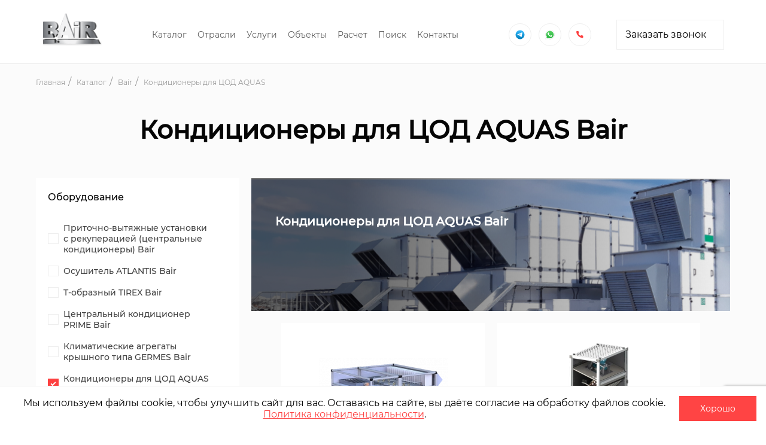

--- FILE ---
content_type: text/html; charset=UTF-8
request_url: https://perm.bairspb.ru/catalog/kondicionery-dla-cod-bair
body_size: 16427
content:
    <!DOCTYPE html>
    <html lang="ru-RU">

    <head>
        <!-- Meta -->
        <meta charset="UTF-8">
        <meta name="viewport" content="width=device-width, maximum-scale=1, initial-scale=1, user-scalable=no">
        <meta name="format-detection" content="telephone=no">

                    <!-- Yandex.Metrika counter -->
            <script type="text/javascript">
                setTimeout(function () {
                    (function (m, e, t, r, i, k, a) {
                        m[i] = m[i] || function () {
                            (m[i].a = m[i].a || []).push(arguments)
                        };
                        m[i].l = 1 * new Date();
                        k = e.createElement(t), a = e.getElementsByTagName(t)[0], k.async = 1, k.src = r, a.parentNode.insertBefore(k, a)
                    })
                    (window, document, "script", "https://mc.yandex.ru/metrika/tag.js", "ym");

                    ym(73527712, "init", {
                        clickmap: true,
                        trackLinks: true,
                        accurateTrackBounce: true,
                        webvisor: true
                    });
                }, 3000)
            </script>
            <noscript>
                <div><img src="https://mc.yandex.ru/watch/73527712" style="position:absolute; left:-9999px;" alt=""/>
                </div>
            </noscript>
            <!-- /Yandex.Metrika counter -->
            <!-- Google Tag Manager -->
            <script>
                setTimeout(function () {
                    (function (w, d, s, l, i) {
                        w[l] = w[l] || [];
                        w[l].push({
                            'gtm.start': new Date().getTime(),
                            event: 'gtm.js'
                        });
                        var f = d.getElementsByTagName(s)[0],
                            j = d.createElement(s),
                            dl = l != 'dataLayer' ? '&l=' + l : '';
                        j.async = true;
                        j.src =
                            'https://www.googletagmanager.com/gtm.js?id=' + i + dl;
                        f.parentNode.insertBefore(j, f);
                    })(window, document, 'script', 'dataLayer', 'GTM-KRX9B6X');
                }, 3000)
            </script>
            <!-- End Google Tag Manager -->
        
        <!-- Favicon -->
        <link rel="shortcut icon" type="image/svg" href="/static/icons/favicon.svg">

        <meta property="og:type" content="website">
        <meta property="og:url" content="https://bairspb.ru/">
        <meta property="og:title" content="ООО БАИР Северо-Запад">
        <meta property="og:image" content="/static/images/opengraph.png">
        <meta property="og:image:type" content="image/jpg">
        <meta property="og:image:width" content="830">
        <meta property="og:image:height" content="356">
        <meta name="yandex-verification" content="49641a55b395da38" />

                <!-- Title -->
        <title>Кондиционеры для ЦОД AQUAS Bair купить в Санкт-Петербурге | Баир</title>
        <meta name="description" content="Кондиционеры для ЦОД AQUAS Bair - заказать с доставкой в Санкт-Петербурге. Всю продукцию бренда Bair вы можете приобрести на нашем официальном сайте вентиляционного оборудования Bair">
<meta name="description" content="Кондиционеры для ЦОД AQUAS Bair - заказать с доставкой в Санкт-Петербурге. Всю продукцию бренда Bair вы можете приобрести на нашем официальном сайте вентиляционного оборудования Bair">
<meta name="csrf-param" content="_csrf">
<meta name="csrf-token" content="Y7ODm4N4xf1lj-DFdQKdqukSyUs_m33uZp_JCWQXKJcsgMSvsgCgr1HhmLMtZtvOkCaaMlriEq1TsplnEm1Y3g==">

<link href="https://perm.bairspb.ru/catalog/kondicionery-dla-cod-bair" rel="canonical">
<link href="/css/main.css?v=1759408889" rel="stylesheet">
<link href="/css/slick.css?v=1657829297" rel="stylesheet">
<link href="/css/uikit.css?v=1759396289" rel="stylesheet">
<link href="/css/magnific-popup.css?v=1657829297" rel="stylesheet">
<link href="/css/swiper.min.css?v=1757578341" rel="stylesheet">
<link href="/css/gallery.css?v=1757578341" rel="stylesheet">
<link href="/css/default-skin/default-skin.css?v=1757578341" rel="stylesheet">
<link href="/css/custom-file-input.css?v=1759408889" rel="stylesheet">    </head>

    <body class="body">
        <div class="site-container" id="app">
        <main class="container">
            <header class="header">
    <div class="row header__top">
        <div class="content">
            <ul class="header__top-menu">
                <li class="menu__item">
                    <a href="/about" class="menu-link">О компании</a>
                </li>
                <li class="menu__item">
                    <a href="/delivery" class="menu-link">Доставка</a>
                </li>
                <li class="menu__item">
                    <a href="https://bairspb.ru/articles" class="menu-link">Статьи</a>
                </li>
                <li class="menu__item">
                    <a href="https://bairspb.ru/news" class="menu-link">Новости</a>
                </li>
            </ul>
            <a href="#changeCity" class="current-city" uk-toggle="target: #changeCity">
                <span id="currentCity">Пермь</span>
                <div class="svg-wrapper">
                    <svg width="9" height="11" viewBox="0 0 9 11" fill="none" xmlns="http://www.w3.org/2000/svg">
                        <path d="M7.85117 1.90988C7.08401 0.740892 5.81761 0.083333 4.3929 0.083333C2.98036 0.083333 1.71396 0.740892 0.92245 1.90988C0.130945 3.05452 -0.0517104 4.51576 0.43537 5.79435C0.569317 6.13531 0.776326 6.48844 1.04422 6.80504L4.125 10.4338C4.19806 10.5069 4.27113 10.5556 4.38072 10.5556C4.49031 10.5556 4.56337 10.5069 4.63644 10.4338L7.7294 6.80504C7.99729 6.48844 8.21648 6.14748 8.33825 5.79435C8.82533 4.51576 8.64267 3.05452 7.85117 1.90988ZM4.3929 6.22055C3.34567 6.22055 2.48111 5.35598 2.48111 4.30876C2.48111 3.26153 3.34567 2.39696 4.3929 2.39696C5.44012 2.39696 6.30469 3.26153 6.30469 4.30876C6.30469 5.35598 5.4523 6.22055 4.3929 6.22055Z"
                              fill="#FD4040"/>
                    </svg>
                </div>
            </a>
        </div>
    </div>
    <div class="row header__wrap">
        <a href="/" class="header__logoWrap">
            <img class="header__logo-main" src="/images/quality-logo.png" style="height: 56px" alt="logo"
                 oncontextmenu="return false;">
        </a>

        <nav class="header__nav">
            <ul class="menu">
                <li class="menu__item">
                    <a href="/catalog" class="menu__link">Каталог</a>
                </li>
                <li class="menu__item">
                    <a href="/otrasli" class="menu__link">Отрасли</a>
                </li>
                <li class="menu__item">
                    <a href="/uslugi" class="menu__link">Услуги</a>
                </li>
                <li class="menu__item">
                    <a href="/object" class="menu__link">Объекты</a>
                </li>
                <li class="menu__item">
                    <a href="/calculate" class="menu__link">Расчет</a>
                </li>
                <!--  -->
                <li class="menu__item">
                    <a href="/search" class="menu__link">Поиск</a>
                </li>
                <li class="menu__item">
                    <a href="/contact" class="menu__link">Контакты</a>
                </li>
            </ul>
        </nav>

        <div class="header__actionsWrap">
            <div class="header__actionsWrap__phones">
                <div class="header__phone-icon-wrapper">
                    <a href="https://t.me/+79052572343">
                        <img src="/static/icons/telegram-header.svg" alt="#"/>
                    </a>
                </div>
                <div class="header__phone-icon-wrapper">
                    <a href="https://wa.me/+79052572343">
                        <img src="/static/icons/whatsapp.svg?v2" alt="#" width="20px" height="20px"/>
                    </a>
                </div>
                <div class="header__phone-icon-wrapper">
                    <a href="tel:+78003508909">
                        <svg class="header__phone-icon">
                            <use href="/static/symbol/sprite.svg#phone"></use>
                        </svg>
                    </a>
                </div>
                <div class="header__actionsWrap__phones__row">
                    <a href="tel: +78003508909" class="header__phone" style="margin: 0 0 4px 0;">
                        <div class="header__phone-number">8 (800) 350-89-09</div>
                    </a>
                                    </div>
            </div>

            <button class="btn js_get_title_form" data-title-form="Заказать звонок" uk-toggle="target: #oneClick">
                Заказать звонок
                <svg class="icon">
                    <use href="/static/symbol/sprite.svg#chevron-right"></use>
                </svg>
            </button>

            <div class="header__menuBlock">
                <div class="header__menuBurger">
                    <span></span>
                </div>
                <noindex>
                    <nav class="header__navMobile">
                        <ul class="menuMobile">
                            <li class="menuMobile__item">
                                <a href="/search" class="menuMobile__link">Поиск</a>
                            </li>
                            <li class="menuMobile__item">
                                <a href="/catalog" class="menuMobile__link">Каталог</a>
                            </li>
                            <li class="menuMobile__item">
                                <a href="/otrasli" class="menuMobile__link">Отрасли</a>
                            </li>
                            <li class="menuMobile__item">
                                <a href="/uslugi" class="menuMobile__link">Услуги</a>
                            </li>
                            <li class="menuMobile__item">
                                <a href="/object" class="menuMobile__link">Объекты</a>
                            </li>
                            <li class="menuMobile__item">
                                <a href="/calculate" class="menuMobile__link">Расчет</a>
                            </li>
                            <li class="menuMobile__item">
                                <a href="/about" class="menuMobile__link">О компании</a>
                            </li>
                            <li class="menuMobile__item">
                                <a href="/articles" class="menuMobile__link">Статьи</a>
                            </li>
                            <li class="menuMobile__item">
                                <a href="/news" class="menuMobile__link">Новости</a>
                            </li>
                            <li class="menuMobile__item">
                                <a href="/vacancy" class="menuMobile__link">Вакансии</a>
                            </li>
                            <!-- <li class="menuMobile__item">
                                <a href="/uslugi/servis" class="menuMobile__link">Сервис</a>
                            </li>
                            <li class="menuMobile__item">
                                <a href="/videos" class="menuMobile__link">Видео</a>
                            </li> -->
                            <!-- <li class="menu__item">
                                <a href="/solutions" class="menuMobile__link">Наши решения</a>
                            </li> -->
                            <li class="menuMobile__item">
                                <a href="/contact" class="menuMobile__link">Контакты</a>
                            </li>
                            <button class="btn btn_redSolid js_get_title_form" data-title-form="Заказать звонок"
                                    uk-toggle="target: #oneClick">
                                Заказать звонок
                                <svg class="icon">
                                    <use href="/static/symbol/sprite.svg#chevron-right"></use>
                                </svg>
                            </button>
                        </ul>
                    </nav>
                </noindex>
            </div>
        </div>
    </div>
</header>            <div class="container__content container__content_backGrey">
                            <div class="row">
  <ol class="breadCrumb" itemscope itemtype="http://schema.org/BreadcrumbList">
                            <li class="breadCrumb__item" itemprop="itemListElement" itemscope itemtype="http://schema.org/ListItem">
          <a href="/" class="breadCrumb__link" itemprop="item">
            <span itemprop="name">
              Главная            </span>
          </a>
          <meta itemprop="position" content="1" />
        </li>
                              <li class="breadCrumb__item" itemprop="itemListElement" itemscope itemtype="http://schema.org/ListItem">
          <a href="/catalog" class="breadCrumb__link" itemprop="item">
            <span itemprop="name">
              Каталог            </span>
          </a>
          <meta itemprop="position" content="2" />
        </li>
                              <li class="breadCrumb__item" itemprop="itemListElement" itemscope itemtype="http://schema.org/ListItem">
          <a href="/catalog/bair" class="breadCrumb__link" itemprop="item">
            <span itemprop="name">
              Bair            </span>
          </a>
          <meta itemprop="position" content="3" />
        </li>
                                        <li class="breadCrumb__item" itemprop="itemListElement" itemscope itemtype="http://schema.org/ListItem">
            <a  class="breadCrumb__link" itemprop="item">
              <span itemprop="name">
                Кондиционеры для ЦОД AQUAS              </span>
            </a>
            <meta itemprop="position" content="4" />
          </li>
                    </ol>
</div><section class="catalog">
    <div class="row catalog__container">
                    <h1 class="title_big">Кондиционеры для ЦОД AQUAS Bair</h1>
                <div class="catalog__filterMobile">
            <div class="catalog__filterMobile-toggle">
                <div class="catalog__filterMobile-toggleItem">
                    <div class="catalog__filterMobile-toggleText">Фильтры</div>
                    <svg class="catalog__filterMobile-toggleIcon">
                        <use href="/static/symbol/sprite.svg#chevron-right"></use>
                    </svg>
                </div>
                <div class="catalog__filterMobile-toggleItem">
                    <div class="catalog__filterMobile-toggleCloseText">Закрыть</div>
                </div>
            </div>
        </div>
        <div class="catalog__containerWrap">
            <div class="catalog__sidebar">
                <form id="w0" class="catalog__form js_filter_catalog_form" action="/catalog/kondicionery-dla-cod-bair" method="post">
<input type="hidden" name="_csrf" value="Y7ODm4N4xf1lj-DFdQKdqukSyUs_m33uZp_JCWQXKJcsgMSvsgCgr1HhmLMtZtvOkCaaMlriEq1TsplnEm1Y3g==">                <div class="js_filter_category">
                                        <div class="catalog__form-block catalog__form-block_equipment">
  <div class="catalog__form-title">Оборудование</div>
  <input type="hidden" name="EquipmentSearch[categories]" value="">
                    <div class="catalog__inputBlock field-equipmentsearch-categories">
<input type="checkbox" class="catalog__input" id="categories_3" name="EquipmentSearch[categories][]" value="3" >
                                                   <label for="categories_3"></label><a class="catalog__form-link" href="/catalog/pritocno-vytaznye-ustanovki-s-rekuperaciej-centralnye-kondicionery">Приточно-вытяжные установки с рекуперацией (центральные кондиционеры) Bair</a>
</div>                <div class="catalog__inputBlock field-equipmentsearch-categories">
<input type="checkbox" class="catalog__input" id="categories_16" name="EquipmentSearch[categories][]" value="16" >
                                                   <label for="categories_16"></label><a class="catalog__form-link" href="/catalog/osusitel-atlantis-bair">Осушитель ATLANTIS  Bair</a>
</div>                <div class="catalog__inputBlock field-equipmentsearch-categories">
<input type="checkbox" class="catalog__input" id="categories_17" name="EquipmentSearch[categories][]" value="17" >
                                                   <label for="categories_17"></label><a class="catalog__form-link" href="/catalog/t-obraznyj-tirex-bair">T-образный TIREX  Bair</a>
</div>                <div class="catalog__inputBlock field-equipmentsearch-categories">
<input type="checkbox" class="catalog__input" id="categories_18" name="EquipmentSearch[categories][]" value="18" >
                                                   <label for="categories_18"></label><a class="catalog__form-link" href="/catalog/centralnyj-kondicioner-prime-bair">Центральный кондиционер PRIME Bair</a>
</div>                <div class="catalog__inputBlock field-equipmentsearch-categories">
<input type="checkbox" class="catalog__input" id="categories_19" name="EquipmentSearch[categories][]" value="19" >
                                                   <label for="categories_19"></label><a class="catalog__form-link" href="/catalog/krysnogo-tipa-germes-bair">Климатические агрегаты крышного типа GERMES  Bair</a>
</div>                <div class="catalog__inputBlock field-equipmentsearch-categories">
<input type="checkbox" class="catalog__input" id="categories_20" name="EquipmentSearch[categories][]" value="20" checked>
                                                   <label for="categories_20"></label><a class="catalog__form-link" href="/catalog/kondicionery-dla-cod-bair">Кондиционеры для ЦОД AQUAS Bair</a>
</div>                <div class="catalog__inputBlock field-equipmentsearch-categories">
<input type="checkbox" class="catalog__input" id="categories_60" name="EquipmentSearch[categories][]" value="60" >
                                                   <label for="categories_60"></label><a class="catalog__form-link" href="/catalog/ustanovki-centralnogo-kondicionirovania">Установки центрального кондиционирования Bair</a>
</div>                <div class="catalog__inputBlock field-equipmentsearch-categories">
<input type="checkbox" class="catalog__input" id="categories_67" name="EquipmentSearch[categories][]" value="67" >
                                                   <label for="categories_67"></label><a class="catalog__form-link" href="/catalog/funkcionalnye-bloki">Функциональные блоки  Bair</a>
</div>      </div>

<div class="catalog__form-block catalog__form-block_last">
  <div class="catalog__form-title">Области применения</div>
  <div class="catalog__inputItems">
          <div class="catalog__inputBlock">
                <input type="checkbox" class="catalog__inputSolid" id="industrial-facilities1" name="EquipmentSearch[fields_of_application][]" value="1" >
                <label for="industrial-facilities1" class="catalog__inputSolid-label">
                <a href="/catalog/atomnye-stancii">Энергетика </a></label>
            </div>          <div class="catalog__inputBlock">
                <input type="checkbox" class="catalog__inputSolid" id="industrial-facilities3" name="EquipmentSearch[fields_of_application][]" value="3" >
                <label for="industrial-facilities3" class="catalog__inputSolid-label">
                <a href="/catalog/data-centry">Центры обработки данных</a></label>
            </div>          <div class="catalog__inputBlock">
                <input type="checkbox" class="catalog__inputSolid" id="industrial-facilities7" name="EquipmentSearch[fields_of_application][]" value="7" >
                <label for="industrial-facilities7" class="catalog__inputSolid-label">
                <a href="/catalog/restorany">Коммерческая недвижимость</a></label>
            </div>          <div class="catalog__inputBlock">
                <input type="checkbox" class="catalog__inputSolid" id="industrial-facilities9" name="EquipmentSearch[fields_of_application][]" value="9" >
                <label for="industrial-facilities9" class="catalog__inputSolid-label">
                <a href="/catalog/obekty-stroitelstva-promyslennogo-naznacenia-zavody-fabriki-itd">Производство и логистика</a></label>
            </div>          <div class="catalog__inputBlock">
                <input type="checkbox" class="catalog__inputSolid" id="industrial-facilities10" name="EquipmentSearch[fields_of_application][]" value="10" >
                <label for="industrial-facilities10" class="catalog__inputSolid-label">
                <a href="/catalog/holodilnye-kamery">Холодильные камеры</a></label>
            </div>          <div class="catalog__inputBlock">
                <input type="checkbox" class="catalog__inputSolid" id="industrial-facilities11" name="EquipmentSearch[fields_of_application][]" value="11" >
                <label for="industrial-facilities11" class="catalog__inputSolid-label">
                <a href="/catalog/logisticeskie-centry-i-skladskie-pomesenia">Логистические центры и складские помещения </a></label>
            </div>          <div class="catalog__inputBlock">
                <input type="checkbox" class="catalog__inputSolid" id="industrial-facilities15" name="EquipmentSearch[fields_of_application][]" value="15" >
                <label for="industrial-facilities15" class="catalog__inputSolid-label">
                <a href="/catalog/transformatornye-podstancii">Трансформаторные подстанции</a></label>
            </div>          <div class="catalog__inputBlock">
                <input type="checkbox" class="catalog__inputSolid" id="industrial-facilities16" name="EquipmentSearch[fields_of_application][]" value="16" >
                <label for="industrial-facilities16" class="catalog__inputSolid-label">
                <a href="/catalog/aeroporty-i-inye-obekty-aviacionnoj-infrastruktury">Аэропорты и иные объекты авиационной инфраструктуры</a></label>
            </div>          <div class="catalog__inputBlock">
                <input type="checkbox" class="catalog__inputSolid" id="industrial-facilities17" name="EquipmentSearch[fields_of_application][]" value="17" >
                <label for="industrial-facilities17" class="catalog__inputSolid-label">
                <a href="/catalog/zeleznodoroznyj-transport">Транспортная инфраструктура</a></label>
            </div>          <div class="catalog__inputBlock">
                <input type="checkbox" class="catalog__inputSolid" id="industrial-facilities18" name="EquipmentSearch[fields_of_application][]" value="18" >
                <label for="industrial-facilities18" class="catalog__inputSolid-label">
                <a href="/catalog/morskie-porty">Судостроение</a></label>
            </div>          <div class="catalog__inputBlock">
                <input type="checkbox" class="catalog__inputSolid" id="industrial-facilities19" name="EquipmentSearch[fields_of_application][]" value="19" >
                <label for="industrial-facilities19" class="catalog__inputSolid-label">
                <a href="/catalog/opasnye-proizvodstvennye-obekty">Опасные производственные объекты</a></label>
            </div>          <div class="catalog__inputBlock">
                <input type="checkbox" class="catalog__inputSolid" id="industrial-facilities20" name="EquipmentSearch[fields_of_application][]" value="20" >
                <label for="industrial-facilities20" class="catalog__inputSolid-label">
                <a href="/catalog/gorno-obogatitelnye-kombinaty">Металлургия и горнодобыча</a></label>
            </div>          <div class="catalog__inputBlock">
                <input type="checkbox" class="catalog__inputSolid" id="industrial-facilities21" name="EquipmentSearch[fields_of_application][]" value="21" >
                <label for="industrial-facilities21" class="catalog__inputSolid-label">
                <a href="/catalog/promyslennogo-naznacenia">Промышленного назначения</a></label>
            </div>          <div class="catalog__inputBlock">
                <input type="checkbox" class="catalog__inputSolid" id="industrial-facilities22" name="EquipmentSearch[fields_of_application][]" value="22" >
                <label for="industrial-facilities22" class="catalog__inputSolid-label">
                <a href="/catalog/obekty-zilisnogo-stroitelstva">Жилая недвижимость</a></label>
            </div>          <div class="catalog__inputBlock">
                <input type="checkbox" class="catalog__inputSolid" id="industrial-facilities23" name="EquipmentSearch[fields_of_application][]" value="23" >
                <label for="industrial-facilities23" class="catalog__inputSolid-label">
                <a href="/catalog/obekty-stroitelstva-selskohozajstvennogo-naznacenia">Сельское хозяйство</a></label>
            </div>          <div class="catalog__inputBlock">
                <input type="checkbox" class="catalog__inputSolid" id="industrial-facilities24" name="EquipmentSearch[fields_of_application][]" value="24" >
                <label for="industrial-facilities24" class="catalog__inputSolid-label">
                <a href="/catalog/obekty-stroitelstva-voennogo-naznacenia">Военные объекты</a></label>
            </div>          <div class="catalog__inputBlock">
                <input type="checkbox" class="catalog__inputSolid" id="industrial-facilities25" name="EquipmentSearch[fields_of_application][]" value="25" >
                <label for="industrial-facilities25" class="catalog__inputSolid-label">
                <a href="/catalog/obekty-kulturnogo-nasledia">Общественные учреждения</a></label>
            </div>          <div class="catalog__inputBlock">
                <input type="checkbox" class="catalog__inputSolid" id="industrial-facilities26" name="EquipmentSearch[fields_of_application][]" value="26" >
                <label for="industrial-facilities26" class="catalog__inputSolid-label">
                <a href="/catalog/obekty-stroitelstva-medicinskogo-naznacenia">Медицина и фармацевтика</a></label>
            </div>      </div>
</div>                </div>
                <a href="/catalog" class="btn" type="reset">Сбросить фильтр</a>
                </form>            </div>
            <div class="catalog__content">
                <div class="js_catalog_container">
                                                                                          <div class="catalog__banner" style="background-image: url(/images/brands/1496f1dcf34161fb91067d6470338f9c.png);">
    <div class="catalog__bannerWrap">
              <h1 class="catalog__banner-title">Кондиционеры для ЦОД AQUAS Bair</h1>
            <div class="catalog__banner-desc"></div>
          </div>
  </div>
<div class="catalog__items js_container_list_equipment">
      <div class="productCard">
    <div class="productCard__imgWrap">
        <a href="/catalog/kondicionery-dla-cod-bair/klimaticeskie-agregaty-dla-cod-aquas">
            <picture>
                <source type="image/webp" srcset="/images/equipment/70dbfe0cfb6bb02b347646d663315987.webp">
                <img src="/images/equipment/70dbfe0cfb6bb02b347646d663315987.png" alt="Климатические агрегаты для ЦОД AQUAS">
                <!-- <div class="productCard__imgWrap-price">
                9 999 ₽
              </div> -->
            </picture>
        </a>
    </div>
    <div class="productCard__content">
        <div class="productCard__info">
            <div class="productCard__info-article">Арт.: </div>
<!--            <div class="productCard__info-stock productCard__info-stock_negative">-->
<!--                Доступен для заказа-->
<!--            </div>-->
            <div class="productCard__info-stock productCard__info-stock_negative">
                Доступен для заказа            </div>
        </div>
        <div class="productCard__subtitle">Кондиционеры для ЦОД AQUAS</div>
        <a class="productCard__title" href="/catalog/kondicionery-dla-cod-bair/klimaticeskie-agregaty-dla-cod-aquas">Климатические агрегаты для ЦОД AQUAS</a>
        <div class="productCard__wrapper">
            <div class="productCard__btnWrap">
                <a href="/catalog/kondicionery-dla-cod-bair/klimaticeskie-agregaty-dla-cod-aquas" class="btn btn_red">Заказать</a>
            </div>
                    </div>
    </div>
</div>
    <div class="productCard">
    <div class="productCard__imgWrap">
        <a href="/catalog/kondicionery-dla-cod-bair/precizionnye-kondicionery">
            <picture>
                <source type="image/webp" srcset="/images/equipment/0a3e4affc24d4905b5857858e9d50915.webp">
                <img src="/images/equipment/0a3e4affc24d4905b5857858e9d50915.png" alt="Прецизионные кондиционеры">
                <!-- <div class="productCard__imgWrap-price">
                9 999 ₽
              </div> -->
            </picture>
        </a>
    </div>
    <div class="productCard__content">
        <div class="productCard__info">
            <div class="productCard__info-article">Арт.: </div>
<!--            <div class="productCard__info-stock productCard__info-stock_negative">-->
<!--                Доступен для заказа-->
<!--            </div>-->
            <div class="productCard__info-stock productCard__info-stock_negative">
                Доступен для заказа            </div>
        </div>
        <div class="productCard__subtitle">Кондиционеры для ЦОД AQUAS</div>
        <a class="productCard__title" href="/catalog/kondicionery-dla-cod-bair/precizionnye-kondicionery">Прецизионные кондиционеры</a>
        <div class="productCard__wrapper">
            <div class="productCard__btnWrap">
                <a href="/catalog/kondicionery-dla-cod-bair/precizionnye-kondicionery" class="btn btn_red">Заказать</a>
            </div>
                    </div>
    </div>
</div>
</div>
                </div>
            </div>
        </div>
    </div>

    <section class="mainRequest" style="margin-top: 100px">
        <div class="row">
            <div class="mainRequest__title">Расчет стоимости за 60 минут</div>
            <div class="mainRequest__text">Пришлем вам предложение по заявке</div>

            <button class="btn btn_redSolid js_get_title_form" data-title-form="Заказать расчет стоимости" uk-toggle="target: #oneClick">
                Отправить заявку
            </button>

            <div class="mainRequest__image">
                <img src="/images/req-img.png" alt=""/>
            </div>
        </div>
    </section>

              <div class="row aboutCompanyTextBlock aboutCompanyTextBlock_indentTop">
    <div class="aboutCompanyTextBlock__title"></div>
    <div class="aboutCompanyTextBlock__items">
      <div class="aboutCompanyTextBlock__text"><h2>Кондиционеры для ЦОД AQUAS Bair</h2><p>Центры обработки данных – это объекты, оборудованные высокотехнологичным оснащением, которое выделяет много тепла при работе. Как правило, на территории ЦОД располагается огромное количество оборудования, и чем его больше, тем быстрее будет нагреваться воздух в помещении. При этом, технологии не стоят на месте – постоянно появляются новые решения, которые позволяют повысить эффективность работы центров обработки данных, уплотняя серверные стойки. В результате на один квадратный метр помещения приходится все больше тепловыделяющего оборудования.</p><p>&nbsp;По этой причине необходимость в эффективном охлаждении ЦОД постоянно растет, а значит, растет и спрос на специализированные кондиционеры для ЦОД. Важно грамотно и точно регулировать не только температуру в помещении, но и, при необходимости, поддерживать определенный уровень влажности, который меняется в зависимости от средней температуры в помещении, и с этими задачами эффективно справляются кондиционеры марки Bair.</p><p>В зависимости от того, какое оборудование используется в ЦОД, и от того, насколько он велик по площади, и нужно выбирать подходящий кондиционер. Существует несколько основных видов кондиционеров для ЦОД, и мы поговорим о том, где применение каждого из них окажется целесообразным.</p><p><b>Шкафные прецизионные кондиционеры</b></p><p>Это самый популярный тип прецизионных кондиционеров от Bair. Внутри находится компрессор, испаритель, вентиль для регулирования температуры, вентилятор и воздушный фильтр, конденсатор располагается вне помещения, как правило, на улице. В конструкции некоторых моделей также предусмотрено наличие нагревателя и увлажнителя воздуха. Также предлагаются модели с жидкостным охлаждением, где хладоносителем выступает охлажденная вода или водно-гликолевая смесь. Такого типа прецизионные кондиционеры применяются в серверных с фальшполом.</p><p>Выделяют три типа шкафных прецизионных кондиционеров с точки зрения направления движения воздуха:</p><ul><li>с нижней подачей воздуха под фальшпол – такие кондиционеры подойдут для залов, где имеется фальшпол, а холодный воздух может распространяться сразу в несколько помещений посредством напольных решеток;</li><li>с верхней подачей воздуха – в этом случае холодный воздух идет поверху, перебираясь через ряды стоек, и такие кондиционеры тоже способны охлаждать сразу несколько помещений, но желательно, чтобы холодный воздух попадал только в холодные коридоры, минуя горячие;</li><li>с фронтальной подачей воздуха – это кондиционеры для отдельных помещений и выдувают они охлажденный воздух только прямо перед собой, поэтому их лучше устанавливать в конце коридора или в середине ряда.</li></ul><p>Необходимость бесперебойной работы центров обработки данных требует наличия хотя бы двух вводов холодоносителя из разных источников. С точки зрения количества источников холода и типа холодоносителя шкафные кондиционеры также подразделяются на несколько видов. Существуют более простые системы с одним или двумя источниками теплоносителя. В качестве самого теплоносителя при этом может выступать либо фреон, либо вода. При чем, если речь идет о кондиционере Bair с двумя источниками теплоносителя, то сам теплоноситель в таких моделях может отличаться – это может быть фреон и вода для каждого из источников или одинаковый холодоноситель для обоих источников – вода или фреон.</p><p>Для высоконадежных ЦОД важно выбирать модели с двумя источниками холодоносителя, а в случае с меньшим уровнем надежности ЦОД подойдут и модели с одним источником. Но следует помнить, что установка системы двух вводов фреона или воды требует больших капитальных работ по оборудованию помещения, а это затратно. По этой причине, например, кондиционеры для ЦОД с двумя источниками, работающие на воде, часто устанавливаются на объектах, на которых уже есть свой водяной контур, и он в этом случае становится резервным.</p><p><b>Внутрирядные кондиционеры</b></p><p>Внутрирядные кондиционеры Bair устанавливают между стойками (поэтому иногда их называют межстоечными). Они перекачивают воздух из горячего коридора в холодный, и эффективность таких моделей намного выше шкафных. За счет того, что работают они более локально, внутрирядные модели способны бороться с более высокими температурами воздуха.</p><p>Воздух из внутрирядного кондиционера может выдуваться прямо перед собой, а может – влево и вправо, вдоль ряда стоек оборудования. В этом случае глубина кондиционера будет больше – он будет немного выступать из ряда стоек. Что касается количества источников ввода теплоносителя и его состава все так же, как и в случае со шкафными моделями.</p><p><b>Моноблочные прецизионные кондиционеры</b></p><p>&nbsp;Такие кондиционеры для ЦОД больше подходят для небольших серверных и используются на станциях сотовых операторов. Они монтируются на наружной стене серверной и работают как привычный оконный кондиционер.</p><p>&nbsp;Направление выдува холодного воздуха может быть верхним или нижним (в том числе, подходит для помещений с фальшполом). Практически все моноблочные кондиционеры сегодня имеют функцию свободного охлаждения – горячий воздух выходит наружу, а в помещение запускается уличный воздух. При этом не требуется работа компрессора, что особенно актуально в случае перегрева серверной или аварии.</p></div><div class="aboutCompanyTextBlock__text"><p><b>Прецизионные сплит-системы</b></p><p>Такие системы напоминают промышленные сплит-системы с кассетными внутренними блоками. Как в случае с моноблочными кондиционерами, прецизионные сплит-системы целесообразно использовать в небольших серверных или на базовых станциях. Располагаются сплит-системы на стене, либо под потолком, а холодильная мощность составляет до 20 кВт.</p><p>&nbsp;В прецизионных сплит-системах есть функция свободного охлаждения (freecooling), но для ее активации нужно обеспечить контакт оборудования с улицей. В случае аварии или перегрева серверной такое охлаждение не потребует работы кондиционера, но обеспечит интенсивное проветривание помещения.</p><p><b>Другие виды кондиционеров для ЦОД</b></p><p>К таким кондиционерам относятся устройства, которые устанавливаются непосредственно внутрь стойки, вместо ее задней дверцы, в плитку фальшпола, а также модули свободного охлаждения и некоторые другие варианты. Проблема в том, что все они далеко не столь эффективны, так как работают они на основе внешнего источника холодоносителя. Тем не менее даже такие конструкции могут быть полезны в случае, если речь идет о маленькой серверной, состоящей из одной или пары стоек. Но даже в этом случае для каждой стойки потребуется свое устройство охлаждения.</p><p><b>Инновационные кондиционеры для ЦОД</b></p><p>К наиболее перспективным типам кондиционеров для ЦОД можно отнести специально разработанные инновационные агрегаты центрального кондиционирования с косвенно-испарительной системой охлаждения Bair серии AQUAS.</p><p>Принцип действия данных климатических агрегатов основан на совмещении процессов фрикулинга, адиабатического охлаждения и процесса многоступенчатой теплопередачи в рекуператоре типа «воздух/воздух».</p><p>Системы серии AQUAS с косвенно-испарительным методом охлаждения имеют значительные преимущества в энергоэффективности, начальных и эксплуатационных финансовых затратах, простоте обслуживания.</p></div>    </div>
  </div>
</section>
<div class="videoModal" id="videoModalCatalog" uk-modal>
    <div class="videoModal__wrap">
        <div class="videoModal__content uk-modal-dialog uk-modal-body">
            <iframe class="js_frame_video" width="706" height="397" src="https://www.youtube.com/embed/_AArltTNRaA" title="YouTube video player"
                    frameborder="0" allow="accelerometer; autoplay; clipboard-write; encrypted-media; gyroscope; picture-in-picture"
                    allowfullscreen></iframe>
            <button class="uk-modal-close-default" type="button" uk-close></button>
        </div>
    </div>
</div>            </div>
            <div class="container__footer">
    <footer class="footer">
        <div class="footer__main">
            <div class="row footer__container">

                <div class="footer__main-content">
                    <div class="footer__main-leftItem">
                        <img class="footer__logo" src="/images/quality-logo.png" height="56" alt="logo" oncontextmenu="return false;">
                        <div class="footer__data">
                            <div>ООО "БАИР Северо-Запад"</div>
                            <div>ИНН: 7842168215</div>
                            <div>ОГРН: 1197847021712</div>
                        </div>

                        <div class="footer__contacts">
                            <a href="tel: +78003508909" class="footer__phone">8 (800) 350 89 09</a>
                                                    </div>
                                                <div class="footer__socials">
                            <a href="https://vk.com/public210347675" class="footer__socials-social" target="_blank">
                                <img src="/static/icons/el_vkontakte.svg" alt="">
                            </a>
                            <a href="https://t.me/+79052572343" class="footer__socials-social" target="_blank">
                                <img src="/static/icons/telegram-header.svg" alt="#" width="30px" height="30px"/>
                            </a>
                            <a href="https://wa.me/+79052572343" class="footer__socials-social" target="_blank">
                                    <img src="/static/icons/whatsapp.svg?v2" alt="#" width="30px" height="30px"/>
                            </a>
                        </div>
                    </div>
                    <div itemscope="" itemtype="http://schema.org/Organization" style="display: none;">
                        <a itemprop="url" href="https://bairspb.ru/">
                            <div itemprop="name"><strong>Bair</strong></div>
                        </a>
                        <div itemprop="address" itemscope="" itemtype="http://schema.org/PostalAddress">
                            <span itemprop="streetAddress">площадь Александра Невского, д. 2 БЦ "Москва", оф. 807</span><br>
                            <span itemprop="addressLocality">Санкт-Петербург</span><br>
                            <span itemprop="postalCode">191167</span><br>
                            <span itemprop="addressCountry">Россия</span><br>
                        </div>
                        Телефон: <span itemprop="telephone">+7 (812) 507-81-70</span>
                        E-mail: <span itemprop="email">mail@bairspb.ru</span>
                    </div>
                    <div class="footer__main-centerItem">
                        <div class="footer__main-centerItem__left">
                            <div class="footer__navBlock">
                                <button href="#footerMenu" class="footer__navBlock-toggleBtn"
                                        uk-toggle="target: #footerMenu; animation: uk-animation-fade">
                                    <div class="footer__navBlock-toggleName">Меню</div>
                                    <svg class="footer__navBlock-toggleIcon icon">
                                        <use href="/static/symbol/sprite.svg#chevron-right"></use>
                                    </svg>
                                </button>
                                <ul id="footerMenu" class="footerMenu" hidden>
                                    <li class="footerMenu__item">
                                        <a href="/search" class="footerMenu__link">Поиск</a>
                                    </li>
                                    <li class="footerMenu__item">
                                        <a href="/catalog" class="footerMenu__link">Каталог</a>
                                    </li>
                                    <li class="footerMenu__item">
                                        <a href="/otrasli" class="footerMenu__link">Отрасли</a>
                                    </li>
                                    <li class="footerMenu__item">
                                        <a href="/uslugi/index" class="footerMenu__link">Услуги</a>
                                    </li>
                                    <li class="footerMenu__item">
                                        <a href="/object" class="footerMenu__link">Объекты</a>
                                    </li>
                                    <li class="footerMenu__item">
                                        <a href="/calculate" class="footerMenu__link">Расчет</a>
                                    </li>
                                    <li class="footerMenu__item">
                                        <a href="/delivery" class="footerMenu__link">Доставка</a>
                                    </li>
                                </ul>
                            </div>
                        </div>

                        <div class="footer__mian-centerItem__right">
                            <div class="footer__navBlock">
                                <button href="#footerCompany" class="footer__navBlock-toggleBtn"
                                        uk-toggle="target: #footerCompany; animation: uk-animation-fade">
                                    <div class="footer__navBlock-toggleName">Компания</div>
                                    <svg class="footer__navBlock-toggleIcon icon">
                                        <use href="/static/symbol/sprite.svg#chevron-right"></use>
                                    </svg>
                                </button>

                                <ul id="footerCompany" class="footerMenu" hidden>
                                    <li class="footerMenu__item">
                                        <a href="/about" class="footerMenu__link">О компании</a>
                                    </li>
                                    <li class="footerMenu__item">
                                        <a href="/articles" class="footerMenu__link">Статьи</a>
                                    </li>
                                    <li class="footerMenu__item">
                                        <a href="/news" class="footerMenu__link">Новости</a>
                                    </li>
                                    <li class="footerMenu__item">
                                        <a href="/vacancy" class="footerMenu__link">Вакансии</a>
                                    </li>
                                    <li class="footerMenu__item">
                                        <a href="/videos" class="footerMenu__link">Видео</a>
                                    </li>
                                    <li class="footerMenu__item">
                                        <a href="/contact" class="footerMenu__link">Контакты</a>
                                    </li>
                                </ul>
                            </div>

                        </div>
                    </div>

                    <div class="footer__main-rightItem">
                                                                                <div class="footer__navBlock">
                                <button href="#footerMenu1" class="footer__navBlock-toggleBtn"
                                        uk-toggle="target: #footerMenu1" animation: uk-animation-fade
                                ">
                                <div class=" footer__navBlock-toggleName">Оборудование &nbsp;Bair                                </div>
                                <svg class="footer__navBlock-toggleIcon icon">
                                    <use href="/static/symbol/sprite.svg#chevron-right"></use>
                                </svg>
                                </button>
                                <a href="/catalog/bair"
                                   class="footer__navBlock-toggleName">Оборудование &nbsp;Bair                                </a>
                                <ul id="footerMenu1" class="footerMenu" hidden>
                                                                                                                                                                                                    <li class="footerMenu__item">
                                                <a href="/catalog/pritocno-vytaznye-ustanovki-s-rekuperaciej-centralnye-kondicionery"
                                                   class="footerMenu__link">Приточно-вытяжные установки с рекуперацией (центральные кондиционеры)</a>
                                            </li>
                                                                                                                                                                <li class="footerMenu__item">
                                                <a href="/catalog/osusitel-atlantis-bair"
                                                   class="footerMenu__link">Осушитель ATLANTIS </a>
                                            </li>
                                                                                                                                                                <li class="footerMenu__item">
                                                <a href="/catalog/t-obraznyj-tirex-bair"
                                                   class="footerMenu__link">T-образный TIREX </a>
                                            </li>
                                                                                                                                                                <li class="footerMenu__item">
                                                <a href="/catalog/centralnyj-kondicioner-prime-bair"
                                                   class="footerMenu__link">Центральный кондиционер PRIME</a>
                                            </li>
                                                                                                                                                                <li class="footerMenu__item">
                                                <a href="/catalog/krysnogo-tipa-germes-bair"
                                                   class="footerMenu__link">Климатические агрегаты крышного типа GERMES </a>
                                            </li>
                                                                                                                                                                <li class="footerMenu__item">
                                                <a href="/catalog/kondicionery-dla-cod-bair"
                                                   class="footerMenu__link">Кондиционеры для ЦОД AQUAS</a>
                                            </li>
                                                                                                                                                                <li class="footerMenu__item">
                                                <a href="/catalog/ustanovki-centralnogo-kondicionirovania"
                                                   class="footerMenu__link">Установки центрального кондиционирования</a>
                                            </li>
                                                                                                                                                                <li class="footerMenu__item">
                                                <a href="/catalog/funkcionalnye-bloki"
                                                   class="footerMenu__link">Функциональные блоки </a>
                                            </li>
                                                                                                        </div>
                                            </div>
                </div>
            </div>
        </div>


        <div class="footer__bottom">
            <div class="row footer__container">
                <div class="footer__bottom-content">
                    <div class="footer__bottom-link">© 2025 ООО "<a href="/" class="footer__bottom-link">БАИР</a>
                        Северо-Запад"
                    </div>
                    <a href="/policy.pdf" class="footer__bottom-link" target="_blank">Политика конфиденциальности</a>
                    <a href="https://goldcarrot.ru/" target="_blank" class="footer__bottom-link">Разработчик - Gold
                        Carrot</a>
                </div>
            </div>
        </div>
    </footer>
</div>            
<div class="modalOneClick" id="oneClick" uk-modal>
    <div class="modalOneClick__wrap">
        <div class="modalOneClick__content uk-modal-dialog uk-modal-body">
            <div class="contact__title contact__title_lineCenter">Обратная связь</div>
            <form id="w1" class="modalOneClick__form js_feedback_form" action="/catalog/kondicionery-dla-cod-bair" method="post" data-url="/forms/feedback-form" enctype="multipart/form-data">
<input type="hidden" name="_csrf" value="Y7ODm4N4xf1lj-DFdQKdqukSyUs_m33uZp_JCWQXKJcsgMSvsgCgr1HhmLMtZtvOkCaaMlriEq1TsplnEm1Y3g==">            <div class="form__inputGroup">
                <div class="form__inputBlock field-feedbackform-name required">
<input type="text" id="feedbackform-name" class="js_input field" name="FeedbackForm[name]" placeholder="Имя" aria-required="true"><span class="form__inputError js_label">*Обязательное поле для заполнения</span>
</div>
                <div class="form__inputBlock field-feedbackform-phone required">
<input type="text" id="feedbackform-phone" class="js_input field" name="FeedbackForm[phone]" placeholder="Телефон" aria-required="true"><span class="form__inputError js_label">*Обязательное поле для заполнения</span>
</div>            </div>

            <div class="form__inputBlock field-feedbackform-text">
<textarea id="feedbackform-text" class="js_input field textarea" name="FeedbackForm[text]" placeholder="Сообщение"></textarea><span class="form__inputError js_label">Обязательное поле для заполнения</span>
</div>
            <div class="form__inputBlock">
                <div class="file-upload-wrapper">
                    <div class="file-input-container field-document-input">
<input type="hidden" name="FeedbackForm[document]" value=""><input type="file" id="document-input" class="file-input-hidden" name="FeedbackForm[document]" accept=".pdf,.xlsx,.docx,.jpg,.jpeg,.png"><div class="file-input-label">
                  <svg class="file-input-icon" width="20" height="20" viewBox="0 0 24 24" fill="none">
                    <path d="M21.44 11.05l-9.19 9.19a6 6 0 01-8.49-8.49l9.19-9.19a4 4 0 015.66 5.66L9.64 16.2a2 2 0 01-2.83-2.83l8.49-8.49" stroke="currentColor" stroke-width="2" stroke-linecap="round" stroke-linejoin="round"/>
                  </svg>
                  <span class="file-input-text">Прикрепить файл</span>
                </div>
</div>                    <span class="form__inputError js_label"></span>
                </div>
            </div>

            <div class="form-group field-feedbackform-title_form">

<input type="hidden" id="feedbackform-title_form" class="js_title_form_input" name="FeedbackForm[title_form]">

<div class="help-block"></div>
</div>
            <input type="hidden" class="target_id" value="feedback">

            <div class="contact__form-desc">Нажимая кнопку “Отправить” вы соглашаетесь условиями пользовательского
                соглашения и политикой конфиденциальности
            </div>

            <div class="contact__form-btnWrap">
                <button type="submit" class="btn btn_redSolid">Отправить</button>
                <div class="success-message" style="text-align: center; color: green; display: none">Ваша заявка
                    принята!
                </div>
            </div>

            <input class="g-recaptcha" type="hidden" name="g-recaptcha-response" id="recaptcha_js_feedback_form">
            </form>            <button class="uk-modal-close-default" type="button" uk-close></button>
        </div>
    </div>
</div>

<div class="change-city" id="changeCity" uk-modal>
    <div class="change-body uk-modal-dialog uk-modal-body">
        <div class="change-body__title">
            <p>Выберите город</p>
        </div>
        <ul class="change-body__list">
                            <li><a href="https://bairspb.ru"><span class="city_item" style="color:black;">Санкт-Петербург</span></a></li>
                            <li><a href="https://bairmsk.ru"><span class="city_item" style="color:black;">Москва</span></a></li>
                            <li><a href="https://novosibirsk.bairspb.ru"><span class="city_item" style="color:black;">Новосибирск</span></a></li>
                            <li><a href="https://ekaterinburg.bairspb.ru"><span class="city_item" style="color:black;">Екатеринбург</span></a></li>
                            <li><a href="https://kazan.bairspb.ru"><span class="city_item" style="color:black;">Казань</span></a></li>
                            <li><a href="https://nn.bairspb.ru"><span class="city_item" style="color:black;">Нижний Новгород</span></a></li>
                            <li><a href="https://chelyabinsk.bairspb.ru"><span class="city_item" style="color:black;">Челябинск</span></a></li>
                            <li><a href="https://samara.bairspb.ru"><span class="city_item" style="color:black;">Самара</span></a></li>
                            <li><a href="https://omsk.bairspb.ru"><span class="city_item" style="color:black;">Омск</span></a></li>
                            <li><a href="https://rostov-na-donu.bairspb.ru"><span class="city_item" style="color:black;">Ростов-на-Дону</span></a></li>
                            <li><a href="https://ufa.bairspb.ru"><span class="city_item" style="color:black;">Уфа</span></a></li>
                            <li><a href="https://krasnoyarsk.bairspb.ru"><span class="city_item" style="color:black;">Красноярск</span></a></li>
                            <li><a href="https://voronezh.bairspb.ru"><span class="city_item" style="color:black;">Воронеж</span></a></li>
                            <li><a href="https://perm.bairspb.ru"><span class="city_item" style="color:black;">Пермь</span></a></li>
                    </ul>
        <button class="change-close uk-modal-close-default" type="button" uk-close></button>
    </div>
</div>

<!-- Модальное окно приветствия -->
<div class="welcome-modal" id="welcomeModal">
    <div class="welcome-modal__overlay"></div>
    <div class="welcome-modal__content">
        <button class="welcome-modal__close" id="welcomeModalClose">&times;</button>
        <div class="welcome-modal__header">
            <p class="welcome-modal__subtitle">Финальная распродажа года:</p>
            <h2 class="welcome-modal__title">Выгодные условия на вентиляционные установки!</h2>
            <div class="welcome-modal__divider"></div>
        </div>
        <p class="welcome-modal__text">
            Обеспечьте свой объект надёжной вентиляцией до наступления нового года. Только сейчас действует максимальная скидка <strong>до 60%</strong>
        </p>
        <div class="welcome-modal__guarantee">
            <h3 class="welcome-modal__guarantee-title">Мы гарантируем:</h3>
            <div class="welcome-modal__guarantee-grid">
                <div class="welcome-modal__guarantee-item">
                    Сжатые сроки производства и поставки (20-40 дней).
                </div>
                <div class="welcome-modal__guarantee-item">
                    Гибкие и индивидуальные условия оплаты
                </div>
            </div>
        </div>
        <div class="welcome-modal__footer">
            <p class="welcome-modal__cta">Не откладывайте!</p>
            <p class="welcome-modal__cta-text">Воспользуйтесь предложением здесь и сейчас!</p>
        </div>
    </div>
</div>

<style>
    .welcome-modal {
        display: none;
        position: fixed;
        top: 0;
        left: 0;
        width: 100%;
        height: 100%;
        z-index: 9999;
        animation: fadeIn 0.3s ease-in-out;
    }

    .welcome-modal.active {
        display: block;
    }

    .welcome-modal__overlay {
        position: absolute;
        top: 0;
        left: 0;
        width: 100%;
        height: 100%;
        background: rgba(0, 0, 0, 0.6);
    }

    .welcome-modal__content {
        position: absolute;
        top: 50%;
        left: 50%;
        transform: translate(-50%, -50%);
        background: #fff;
        padding: 50px;
        border-radius: 0;
        max-width: 750px;
        width: 90%;
        box-shadow: 0 4px 20px rgba(0, 0, 0, 0.3);
        animation: slideIn 0.3s ease-in-out;
        max-height: 90vh;
        overflow-y: auto;
    }

    .welcome-modal__close {
        position: absolute;
        top: 20px;
        right: 20px;
        background: none;
        border: none;
        font-size: 28px;
        cursor: pointer;
        color: #999;
        line-height: 1;
        padding: 0;
        width: 32px;
        height: 32px;
        transition: color 0.3s;
    }

    .welcome-modal__close:hover {
        color: #FD4040;
    }

    .welcome-modal__header {
        margin-bottom: 30px;
    }

    .welcome-modal__subtitle {
        margin: 0 0 15px 0;
        font-size: 16px;
        color: #FD4040;
        text-align: center;
        font-weight: 600;
    }

    .welcome-modal__title {
        margin: 0 0 20px 0;
        font-size: 32px;
        font-weight: 700;
        color: #000;
        text-align: center;
        line-height: 1.3;
    }

    .welcome-modal__divider {
        width: 80px;
        height: 3px;
        background: #FD4040;
        margin: 0 auto;
    }

    .welcome-modal__text {
        margin: 0 0 40px 0;
        font-size: 18px;
        line-height: 1.6;
        color: #666;
        text-align: center;
    }

    .welcome-modal__text strong {
        color: #000;
        font-weight: 600;
    }

    .welcome-modal__guarantee {
        margin-bottom: 40px;
    }

    .welcome-modal__guarantee-title {
        margin: 0 0 25px 0;
        font-size: 22px;
        font-weight: 600;
        color: #000;
        text-align: center;
    }

    .welcome-modal__guarantee-grid {
        display: grid;
        grid-template-columns: 1fr 1fr;
        gap: 20px;
    }

    .welcome-modal__guarantee-item {
        padding: 30px 25px;
        border: 1px solid #e5e5e5;
        font-size: 16px;
        line-height: 1.5;
        color: #333;
        text-align: left;
    }

    .welcome-modal__footer {
        text-align: center;
        padding-top: 30px;
        border-top: 1px solid #e5e5e5;
    }

    .welcome-modal__cta {
        margin: 0 0 10px 0;
        font-size: 20px;
        font-weight: 600;
        color: #FD4040;
    }

    .welcome-modal__cta-text {
        margin: 0;
        font-size: 16px;
        color: #333;
    }

    @keyframes fadeIn {
        from {
            opacity: 0;
        }
        to {
            opacity: 1;
        }
    }

    @keyframes slideIn {
        from {
            transform: translate(-50%, -60%);
            opacity: 0;
        }
        to {
            transform: translate(-50%, -50%);
            opacity: 1;
        }
    }

    @media (max-width: 768px) {
        .welcome-modal__content {
            padding: 40px 25px;
            width: 95%;
        }

        .welcome-modal__title {
            font-size: 24px;
        }

        .welcome-modal__subtitle {
            font-size: 14px;
        }

        .welcome-modal__text {
            font-size: 16px;
        }

        .welcome-modal__guarantee-grid {
            grid-template-columns: 1fr;
            gap: 15px;
        }

        .welcome-modal__guarantee-item {
            padding: 20px 15px;
            font-size: 14px;
        }

        .welcome-modal__guarantee-title {
            font-size: 18px;
        }

        .welcome-modal__cta {
            font-size: 18px;
        }

        .welcome-modal__cta-text {
            font-size: 14px;
        }
    }

    @media (max-width: 480px) {
        .welcome-modal__content {
            padding: 30px 20px;
        }

        .welcome-modal__title {
            font-size: 20px;
        }
    }
</style>        </main>
    </div>
    <script src="/js/jquery-3.3.1.min.js?v=1657829297"></script>
<script src="/assets/1c5ce1be/yii.js?v=1724920708"></script>
<script src="/js/modules/components/Slider.js?v=1757589686"></script>
<script src="https://www.google.com/recaptcha/api.js?render=6LdFRZcbAAAAAF9uplVzpnUBkxqHRfhV6zHDJlUr"></script>
<script src="/js/three.min.js?v=1743488085"></script>
<script src="/js/jquery.cookie.js?v=1657829297"></script>
<script src="/js/jquery.magnific-popup.min.js?v=1657829297"></script>
<script src="/js/external.js?v=1751999935"></script>
<script src="/js/image-switcher.js?v=1737540024"></script>
<script src="/js/all.js?v=1757589686"></script>
<script src="/js/modules/aboutCertSlider.js?v=1696240503"></script>
<script src="/js/swiper.min.js?v=1757578341"></script>
<script src="/js/custom-file-input.js?v=1759408889"></script>
<script src="/js/catalog.js?v=1752064604"></script>
<script src="/assets/1c5ce1be/yii.activeForm.js?v=1724920708"></script>
<script src="/js/forms.js?v=1759408889"></script>
<script src="/assets/1c5ce1be/yii.validation.js?v=1724920708"></script>
<script>jQuery(function ($) {
jQuery('#w0').yiiActiveForm([], []);
jQuery('#w1').yiiActiveForm([{"id":"feedbackform-name","name":"name","container":".field-feedbackform-name","input":"#feedbackform-name","validate":function (attribute, value, messages, deferred, $form) {yii.validation.required(value, messages, {"message":"Необходимо заполнить «Ваше имя»."});yii.validation.string(value, messages, {"message":"Значение «Ваше имя» должно быть строкой.","skipOnEmpty":1});}},{"id":"feedbackform-phone","name":"phone","container":".field-feedbackform-phone","input":"#feedbackform-phone","validate":function (attribute, value, messages, deferred, $form) {yii.validation.required(value, messages, {"message":"Необходимо заполнить «Телефон»."});yii.validation.string(value, messages, {"message":"Значение «Телефон» должно быть строкой.","skipOnEmpty":1});}},{"id":"feedbackform-text","name":"text","container":".field-feedbackform-text","input":"#feedbackform-text","validate":function (attribute, value, messages, deferred, $form) {yii.validation.string(value, messages, {"message":"Значение «Сообщение» должно быть строкой.","skipOnEmpty":1});}},{"id":"document-input","name":"document","container":".field-document-input","input":"#document-input","validate":function (attribute, value, messages, deferred, $form) {yii.validation.file(attribute, messages, {"message":"Загрузка файла не удалась.","skipOnEmpty":true,"mimeTypes":[],"wrongMimeType":"Разрешена загрузка файлов только со следующими MIME-типами: .","extensions":["pdf","xlsx","docx","jpg","jpeg","png"],"wrongExtension":"Разрешена загрузка файлов только со следующими расширениями: pdf, xlsx, docx, jpg, jpeg, png.","maxFiles":1,"tooMany":"Вы не можете загружать более 1 файла."});}},{"id":"feedbackform-title_form","name":"title_form","container":".field-feedbackform-title_form","input":"#feedbackform-title_form","validate":function (attribute, value, messages, deferred, $form) {yii.validation.string(value, messages, {"message":"Значение «Title Form» должно быть строкой.","skipOnEmpty":1});}}], []);
});</script>    </body>

    <div class="cookie-consent" style="display: none;">
        <div class="cookie-consent__wrapper">
            <p class="cookie-consent__text">
                Мы используем файлы cookie, чтобы улучшить сайт для вас. Оставаясь на сайте, вы даёте согласие на обработку файлов cookie.
                <a href="/static/documents/политика конфиденциальности сайта.pdf" class="cookie-consent__link" target="_blank">Политика конфиденциальности</a>.
            </p>
            <button class="cookie-consent__button">Хорошо</button>
        </div>
    </div>

    <script>
        document.addEventListener("DOMContentLoaded", function() {
            const cookieConsent = document.querySelector(".cookie-consent");
            const acceptButton = document.querySelector(".cookie-consent__button");

            function getCookie(name) {
                const cookies = document.cookie.split("; ");
                for (let cookie of cookies) {
                    let [cookieName, cookieValue] = cookie.split("=");
                    if (cookieName === name) {
                        return cookieValue;
                    }
                }
                return undefined;
            }

            if (!getCookie("cookie_consent")) {
                cookieConsent.style.display = "block";
            }

            acceptButton.addEventListener("click", function() {
                document.cookie = "cookie_consent=accepted; path=/; max-age=" + (60 * 60 * 24 * 30);
                cookieConsent.style.display = "none";
            });
        });
    </script>

    <style>
        .cookie-consent {
            position: fixed;
            bottom: 0;
            width: 100%;
            background: #ffffff;
            color: #000;
            text-align: center;
            font-size: 16px;
            font-weight: 400;
            line-height: normal;
            z-index: 1000;
            border-top: 1px solid #EBEBEB;
            display: block;
        }

        .cookie-consent__wrapper {
            max-width: 1572px;
            margin: 0 auto;
            padding: 16px;
            display: flex;
            align-items: center;
            justify-content: center;
            gap: 15px;
        }

        .cookie-consent__text {
            flex: 1;
            min-width: 250px;
            margin-bottom: 0;
        }

        .cookie-consent__link {
            color: #FD4040;
            font-size: 16px;
            font-weight: 500;
            text-decoration: underline;
        }

        .cookie-consent__button {
            padding: 12px 34px;
            background: #ff4444;
            color: #fff;
            font-size: 14px;
            line-height: 16px;
            border: 1px solid #FD4040;
            cursor: pointer;
            transition: background 0.3s;
            white-space: nowrap;
        }

        .cookie-consent__button:hover {
            background: #cc0000;
        }

        @media (max-width: 768px) {
            .cookie-consent__wrapper {
                flex-direction: column;
                text-align: center;
            }

            .cookie-consent__button {
                margin-left: 0;
                width: 100%;
                max-width: 200px;
            }

            .cookie-consent__text {
                text-align: center;
            }
        }

    </style>

    </html>


--- FILE ---
content_type: text/html; charset=utf-8
request_url: https://www.google.com/recaptcha/api2/anchor?ar=1&k=6LdFRZcbAAAAAF9uplVzpnUBkxqHRfhV6zHDJlUr&co=aHR0cHM6Ly9wZXJtLmJhaXJzcGIucnU6NDQz&hl=en&v=PoyoqOPhxBO7pBk68S4YbpHZ&size=invisible&anchor-ms=20000&execute-ms=30000&cb=kboyar44w2zf
body_size: 48624
content:
<!DOCTYPE HTML><html dir="ltr" lang="en"><head><meta http-equiv="Content-Type" content="text/html; charset=UTF-8">
<meta http-equiv="X-UA-Compatible" content="IE=edge">
<title>reCAPTCHA</title>
<style type="text/css">
/* cyrillic-ext */
@font-face {
  font-family: 'Roboto';
  font-style: normal;
  font-weight: 400;
  font-stretch: 100%;
  src: url(//fonts.gstatic.com/s/roboto/v48/KFO7CnqEu92Fr1ME7kSn66aGLdTylUAMa3GUBHMdazTgWw.woff2) format('woff2');
  unicode-range: U+0460-052F, U+1C80-1C8A, U+20B4, U+2DE0-2DFF, U+A640-A69F, U+FE2E-FE2F;
}
/* cyrillic */
@font-face {
  font-family: 'Roboto';
  font-style: normal;
  font-weight: 400;
  font-stretch: 100%;
  src: url(//fonts.gstatic.com/s/roboto/v48/KFO7CnqEu92Fr1ME7kSn66aGLdTylUAMa3iUBHMdazTgWw.woff2) format('woff2');
  unicode-range: U+0301, U+0400-045F, U+0490-0491, U+04B0-04B1, U+2116;
}
/* greek-ext */
@font-face {
  font-family: 'Roboto';
  font-style: normal;
  font-weight: 400;
  font-stretch: 100%;
  src: url(//fonts.gstatic.com/s/roboto/v48/KFO7CnqEu92Fr1ME7kSn66aGLdTylUAMa3CUBHMdazTgWw.woff2) format('woff2');
  unicode-range: U+1F00-1FFF;
}
/* greek */
@font-face {
  font-family: 'Roboto';
  font-style: normal;
  font-weight: 400;
  font-stretch: 100%;
  src: url(//fonts.gstatic.com/s/roboto/v48/KFO7CnqEu92Fr1ME7kSn66aGLdTylUAMa3-UBHMdazTgWw.woff2) format('woff2');
  unicode-range: U+0370-0377, U+037A-037F, U+0384-038A, U+038C, U+038E-03A1, U+03A3-03FF;
}
/* math */
@font-face {
  font-family: 'Roboto';
  font-style: normal;
  font-weight: 400;
  font-stretch: 100%;
  src: url(//fonts.gstatic.com/s/roboto/v48/KFO7CnqEu92Fr1ME7kSn66aGLdTylUAMawCUBHMdazTgWw.woff2) format('woff2');
  unicode-range: U+0302-0303, U+0305, U+0307-0308, U+0310, U+0312, U+0315, U+031A, U+0326-0327, U+032C, U+032F-0330, U+0332-0333, U+0338, U+033A, U+0346, U+034D, U+0391-03A1, U+03A3-03A9, U+03B1-03C9, U+03D1, U+03D5-03D6, U+03F0-03F1, U+03F4-03F5, U+2016-2017, U+2034-2038, U+203C, U+2040, U+2043, U+2047, U+2050, U+2057, U+205F, U+2070-2071, U+2074-208E, U+2090-209C, U+20D0-20DC, U+20E1, U+20E5-20EF, U+2100-2112, U+2114-2115, U+2117-2121, U+2123-214F, U+2190, U+2192, U+2194-21AE, U+21B0-21E5, U+21F1-21F2, U+21F4-2211, U+2213-2214, U+2216-22FF, U+2308-230B, U+2310, U+2319, U+231C-2321, U+2336-237A, U+237C, U+2395, U+239B-23B7, U+23D0, U+23DC-23E1, U+2474-2475, U+25AF, U+25B3, U+25B7, U+25BD, U+25C1, U+25CA, U+25CC, U+25FB, U+266D-266F, U+27C0-27FF, U+2900-2AFF, U+2B0E-2B11, U+2B30-2B4C, U+2BFE, U+3030, U+FF5B, U+FF5D, U+1D400-1D7FF, U+1EE00-1EEFF;
}
/* symbols */
@font-face {
  font-family: 'Roboto';
  font-style: normal;
  font-weight: 400;
  font-stretch: 100%;
  src: url(//fonts.gstatic.com/s/roboto/v48/KFO7CnqEu92Fr1ME7kSn66aGLdTylUAMaxKUBHMdazTgWw.woff2) format('woff2');
  unicode-range: U+0001-000C, U+000E-001F, U+007F-009F, U+20DD-20E0, U+20E2-20E4, U+2150-218F, U+2190, U+2192, U+2194-2199, U+21AF, U+21E6-21F0, U+21F3, U+2218-2219, U+2299, U+22C4-22C6, U+2300-243F, U+2440-244A, U+2460-24FF, U+25A0-27BF, U+2800-28FF, U+2921-2922, U+2981, U+29BF, U+29EB, U+2B00-2BFF, U+4DC0-4DFF, U+FFF9-FFFB, U+10140-1018E, U+10190-1019C, U+101A0, U+101D0-101FD, U+102E0-102FB, U+10E60-10E7E, U+1D2C0-1D2D3, U+1D2E0-1D37F, U+1F000-1F0FF, U+1F100-1F1AD, U+1F1E6-1F1FF, U+1F30D-1F30F, U+1F315, U+1F31C, U+1F31E, U+1F320-1F32C, U+1F336, U+1F378, U+1F37D, U+1F382, U+1F393-1F39F, U+1F3A7-1F3A8, U+1F3AC-1F3AF, U+1F3C2, U+1F3C4-1F3C6, U+1F3CA-1F3CE, U+1F3D4-1F3E0, U+1F3ED, U+1F3F1-1F3F3, U+1F3F5-1F3F7, U+1F408, U+1F415, U+1F41F, U+1F426, U+1F43F, U+1F441-1F442, U+1F444, U+1F446-1F449, U+1F44C-1F44E, U+1F453, U+1F46A, U+1F47D, U+1F4A3, U+1F4B0, U+1F4B3, U+1F4B9, U+1F4BB, U+1F4BF, U+1F4C8-1F4CB, U+1F4D6, U+1F4DA, U+1F4DF, U+1F4E3-1F4E6, U+1F4EA-1F4ED, U+1F4F7, U+1F4F9-1F4FB, U+1F4FD-1F4FE, U+1F503, U+1F507-1F50B, U+1F50D, U+1F512-1F513, U+1F53E-1F54A, U+1F54F-1F5FA, U+1F610, U+1F650-1F67F, U+1F687, U+1F68D, U+1F691, U+1F694, U+1F698, U+1F6AD, U+1F6B2, U+1F6B9-1F6BA, U+1F6BC, U+1F6C6-1F6CF, U+1F6D3-1F6D7, U+1F6E0-1F6EA, U+1F6F0-1F6F3, U+1F6F7-1F6FC, U+1F700-1F7FF, U+1F800-1F80B, U+1F810-1F847, U+1F850-1F859, U+1F860-1F887, U+1F890-1F8AD, U+1F8B0-1F8BB, U+1F8C0-1F8C1, U+1F900-1F90B, U+1F93B, U+1F946, U+1F984, U+1F996, U+1F9E9, U+1FA00-1FA6F, U+1FA70-1FA7C, U+1FA80-1FA89, U+1FA8F-1FAC6, U+1FACE-1FADC, U+1FADF-1FAE9, U+1FAF0-1FAF8, U+1FB00-1FBFF;
}
/* vietnamese */
@font-face {
  font-family: 'Roboto';
  font-style: normal;
  font-weight: 400;
  font-stretch: 100%;
  src: url(//fonts.gstatic.com/s/roboto/v48/KFO7CnqEu92Fr1ME7kSn66aGLdTylUAMa3OUBHMdazTgWw.woff2) format('woff2');
  unicode-range: U+0102-0103, U+0110-0111, U+0128-0129, U+0168-0169, U+01A0-01A1, U+01AF-01B0, U+0300-0301, U+0303-0304, U+0308-0309, U+0323, U+0329, U+1EA0-1EF9, U+20AB;
}
/* latin-ext */
@font-face {
  font-family: 'Roboto';
  font-style: normal;
  font-weight: 400;
  font-stretch: 100%;
  src: url(//fonts.gstatic.com/s/roboto/v48/KFO7CnqEu92Fr1ME7kSn66aGLdTylUAMa3KUBHMdazTgWw.woff2) format('woff2');
  unicode-range: U+0100-02BA, U+02BD-02C5, U+02C7-02CC, U+02CE-02D7, U+02DD-02FF, U+0304, U+0308, U+0329, U+1D00-1DBF, U+1E00-1E9F, U+1EF2-1EFF, U+2020, U+20A0-20AB, U+20AD-20C0, U+2113, U+2C60-2C7F, U+A720-A7FF;
}
/* latin */
@font-face {
  font-family: 'Roboto';
  font-style: normal;
  font-weight: 400;
  font-stretch: 100%;
  src: url(//fonts.gstatic.com/s/roboto/v48/KFO7CnqEu92Fr1ME7kSn66aGLdTylUAMa3yUBHMdazQ.woff2) format('woff2');
  unicode-range: U+0000-00FF, U+0131, U+0152-0153, U+02BB-02BC, U+02C6, U+02DA, U+02DC, U+0304, U+0308, U+0329, U+2000-206F, U+20AC, U+2122, U+2191, U+2193, U+2212, U+2215, U+FEFF, U+FFFD;
}
/* cyrillic-ext */
@font-face {
  font-family: 'Roboto';
  font-style: normal;
  font-weight: 500;
  font-stretch: 100%;
  src: url(//fonts.gstatic.com/s/roboto/v48/KFO7CnqEu92Fr1ME7kSn66aGLdTylUAMa3GUBHMdazTgWw.woff2) format('woff2');
  unicode-range: U+0460-052F, U+1C80-1C8A, U+20B4, U+2DE0-2DFF, U+A640-A69F, U+FE2E-FE2F;
}
/* cyrillic */
@font-face {
  font-family: 'Roboto';
  font-style: normal;
  font-weight: 500;
  font-stretch: 100%;
  src: url(//fonts.gstatic.com/s/roboto/v48/KFO7CnqEu92Fr1ME7kSn66aGLdTylUAMa3iUBHMdazTgWw.woff2) format('woff2');
  unicode-range: U+0301, U+0400-045F, U+0490-0491, U+04B0-04B1, U+2116;
}
/* greek-ext */
@font-face {
  font-family: 'Roboto';
  font-style: normal;
  font-weight: 500;
  font-stretch: 100%;
  src: url(//fonts.gstatic.com/s/roboto/v48/KFO7CnqEu92Fr1ME7kSn66aGLdTylUAMa3CUBHMdazTgWw.woff2) format('woff2');
  unicode-range: U+1F00-1FFF;
}
/* greek */
@font-face {
  font-family: 'Roboto';
  font-style: normal;
  font-weight: 500;
  font-stretch: 100%;
  src: url(//fonts.gstatic.com/s/roboto/v48/KFO7CnqEu92Fr1ME7kSn66aGLdTylUAMa3-UBHMdazTgWw.woff2) format('woff2');
  unicode-range: U+0370-0377, U+037A-037F, U+0384-038A, U+038C, U+038E-03A1, U+03A3-03FF;
}
/* math */
@font-face {
  font-family: 'Roboto';
  font-style: normal;
  font-weight: 500;
  font-stretch: 100%;
  src: url(//fonts.gstatic.com/s/roboto/v48/KFO7CnqEu92Fr1ME7kSn66aGLdTylUAMawCUBHMdazTgWw.woff2) format('woff2');
  unicode-range: U+0302-0303, U+0305, U+0307-0308, U+0310, U+0312, U+0315, U+031A, U+0326-0327, U+032C, U+032F-0330, U+0332-0333, U+0338, U+033A, U+0346, U+034D, U+0391-03A1, U+03A3-03A9, U+03B1-03C9, U+03D1, U+03D5-03D6, U+03F0-03F1, U+03F4-03F5, U+2016-2017, U+2034-2038, U+203C, U+2040, U+2043, U+2047, U+2050, U+2057, U+205F, U+2070-2071, U+2074-208E, U+2090-209C, U+20D0-20DC, U+20E1, U+20E5-20EF, U+2100-2112, U+2114-2115, U+2117-2121, U+2123-214F, U+2190, U+2192, U+2194-21AE, U+21B0-21E5, U+21F1-21F2, U+21F4-2211, U+2213-2214, U+2216-22FF, U+2308-230B, U+2310, U+2319, U+231C-2321, U+2336-237A, U+237C, U+2395, U+239B-23B7, U+23D0, U+23DC-23E1, U+2474-2475, U+25AF, U+25B3, U+25B7, U+25BD, U+25C1, U+25CA, U+25CC, U+25FB, U+266D-266F, U+27C0-27FF, U+2900-2AFF, U+2B0E-2B11, U+2B30-2B4C, U+2BFE, U+3030, U+FF5B, U+FF5D, U+1D400-1D7FF, U+1EE00-1EEFF;
}
/* symbols */
@font-face {
  font-family: 'Roboto';
  font-style: normal;
  font-weight: 500;
  font-stretch: 100%;
  src: url(//fonts.gstatic.com/s/roboto/v48/KFO7CnqEu92Fr1ME7kSn66aGLdTylUAMaxKUBHMdazTgWw.woff2) format('woff2');
  unicode-range: U+0001-000C, U+000E-001F, U+007F-009F, U+20DD-20E0, U+20E2-20E4, U+2150-218F, U+2190, U+2192, U+2194-2199, U+21AF, U+21E6-21F0, U+21F3, U+2218-2219, U+2299, U+22C4-22C6, U+2300-243F, U+2440-244A, U+2460-24FF, U+25A0-27BF, U+2800-28FF, U+2921-2922, U+2981, U+29BF, U+29EB, U+2B00-2BFF, U+4DC0-4DFF, U+FFF9-FFFB, U+10140-1018E, U+10190-1019C, U+101A0, U+101D0-101FD, U+102E0-102FB, U+10E60-10E7E, U+1D2C0-1D2D3, U+1D2E0-1D37F, U+1F000-1F0FF, U+1F100-1F1AD, U+1F1E6-1F1FF, U+1F30D-1F30F, U+1F315, U+1F31C, U+1F31E, U+1F320-1F32C, U+1F336, U+1F378, U+1F37D, U+1F382, U+1F393-1F39F, U+1F3A7-1F3A8, U+1F3AC-1F3AF, U+1F3C2, U+1F3C4-1F3C6, U+1F3CA-1F3CE, U+1F3D4-1F3E0, U+1F3ED, U+1F3F1-1F3F3, U+1F3F5-1F3F7, U+1F408, U+1F415, U+1F41F, U+1F426, U+1F43F, U+1F441-1F442, U+1F444, U+1F446-1F449, U+1F44C-1F44E, U+1F453, U+1F46A, U+1F47D, U+1F4A3, U+1F4B0, U+1F4B3, U+1F4B9, U+1F4BB, U+1F4BF, U+1F4C8-1F4CB, U+1F4D6, U+1F4DA, U+1F4DF, U+1F4E3-1F4E6, U+1F4EA-1F4ED, U+1F4F7, U+1F4F9-1F4FB, U+1F4FD-1F4FE, U+1F503, U+1F507-1F50B, U+1F50D, U+1F512-1F513, U+1F53E-1F54A, U+1F54F-1F5FA, U+1F610, U+1F650-1F67F, U+1F687, U+1F68D, U+1F691, U+1F694, U+1F698, U+1F6AD, U+1F6B2, U+1F6B9-1F6BA, U+1F6BC, U+1F6C6-1F6CF, U+1F6D3-1F6D7, U+1F6E0-1F6EA, U+1F6F0-1F6F3, U+1F6F7-1F6FC, U+1F700-1F7FF, U+1F800-1F80B, U+1F810-1F847, U+1F850-1F859, U+1F860-1F887, U+1F890-1F8AD, U+1F8B0-1F8BB, U+1F8C0-1F8C1, U+1F900-1F90B, U+1F93B, U+1F946, U+1F984, U+1F996, U+1F9E9, U+1FA00-1FA6F, U+1FA70-1FA7C, U+1FA80-1FA89, U+1FA8F-1FAC6, U+1FACE-1FADC, U+1FADF-1FAE9, U+1FAF0-1FAF8, U+1FB00-1FBFF;
}
/* vietnamese */
@font-face {
  font-family: 'Roboto';
  font-style: normal;
  font-weight: 500;
  font-stretch: 100%;
  src: url(//fonts.gstatic.com/s/roboto/v48/KFO7CnqEu92Fr1ME7kSn66aGLdTylUAMa3OUBHMdazTgWw.woff2) format('woff2');
  unicode-range: U+0102-0103, U+0110-0111, U+0128-0129, U+0168-0169, U+01A0-01A1, U+01AF-01B0, U+0300-0301, U+0303-0304, U+0308-0309, U+0323, U+0329, U+1EA0-1EF9, U+20AB;
}
/* latin-ext */
@font-face {
  font-family: 'Roboto';
  font-style: normal;
  font-weight: 500;
  font-stretch: 100%;
  src: url(//fonts.gstatic.com/s/roboto/v48/KFO7CnqEu92Fr1ME7kSn66aGLdTylUAMa3KUBHMdazTgWw.woff2) format('woff2');
  unicode-range: U+0100-02BA, U+02BD-02C5, U+02C7-02CC, U+02CE-02D7, U+02DD-02FF, U+0304, U+0308, U+0329, U+1D00-1DBF, U+1E00-1E9F, U+1EF2-1EFF, U+2020, U+20A0-20AB, U+20AD-20C0, U+2113, U+2C60-2C7F, U+A720-A7FF;
}
/* latin */
@font-face {
  font-family: 'Roboto';
  font-style: normal;
  font-weight: 500;
  font-stretch: 100%;
  src: url(//fonts.gstatic.com/s/roboto/v48/KFO7CnqEu92Fr1ME7kSn66aGLdTylUAMa3yUBHMdazQ.woff2) format('woff2');
  unicode-range: U+0000-00FF, U+0131, U+0152-0153, U+02BB-02BC, U+02C6, U+02DA, U+02DC, U+0304, U+0308, U+0329, U+2000-206F, U+20AC, U+2122, U+2191, U+2193, U+2212, U+2215, U+FEFF, U+FFFD;
}
/* cyrillic-ext */
@font-face {
  font-family: 'Roboto';
  font-style: normal;
  font-weight: 900;
  font-stretch: 100%;
  src: url(//fonts.gstatic.com/s/roboto/v48/KFO7CnqEu92Fr1ME7kSn66aGLdTylUAMa3GUBHMdazTgWw.woff2) format('woff2');
  unicode-range: U+0460-052F, U+1C80-1C8A, U+20B4, U+2DE0-2DFF, U+A640-A69F, U+FE2E-FE2F;
}
/* cyrillic */
@font-face {
  font-family: 'Roboto';
  font-style: normal;
  font-weight: 900;
  font-stretch: 100%;
  src: url(//fonts.gstatic.com/s/roboto/v48/KFO7CnqEu92Fr1ME7kSn66aGLdTylUAMa3iUBHMdazTgWw.woff2) format('woff2');
  unicode-range: U+0301, U+0400-045F, U+0490-0491, U+04B0-04B1, U+2116;
}
/* greek-ext */
@font-face {
  font-family: 'Roboto';
  font-style: normal;
  font-weight: 900;
  font-stretch: 100%;
  src: url(//fonts.gstatic.com/s/roboto/v48/KFO7CnqEu92Fr1ME7kSn66aGLdTylUAMa3CUBHMdazTgWw.woff2) format('woff2');
  unicode-range: U+1F00-1FFF;
}
/* greek */
@font-face {
  font-family: 'Roboto';
  font-style: normal;
  font-weight: 900;
  font-stretch: 100%;
  src: url(//fonts.gstatic.com/s/roboto/v48/KFO7CnqEu92Fr1ME7kSn66aGLdTylUAMa3-UBHMdazTgWw.woff2) format('woff2');
  unicode-range: U+0370-0377, U+037A-037F, U+0384-038A, U+038C, U+038E-03A1, U+03A3-03FF;
}
/* math */
@font-face {
  font-family: 'Roboto';
  font-style: normal;
  font-weight: 900;
  font-stretch: 100%;
  src: url(//fonts.gstatic.com/s/roboto/v48/KFO7CnqEu92Fr1ME7kSn66aGLdTylUAMawCUBHMdazTgWw.woff2) format('woff2');
  unicode-range: U+0302-0303, U+0305, U+0307-0308, U+0310, U+0312, U+0315, U+031A, U+0326-0327, U+032C, U+032F-0330, U+0332-0333, U+0338, U+033A, U+0346, U+034D, U+0391-03A1, U+03A3-03A9, U+03B1-03C9, U+03D1, U+03D5-03D6, U+03F0-03F1, U+03F4-03F5, U+2016-2017, U+2034-2038, U+203C, U+2040, U+2043, U+2047, U+2050, U+2057, U+205F, U+2070-2071, U+2074-208E, U+2090-209C, U+20D0-20DC, U+20E1, U+20E5-20EF, U+2100-2112, U+2114-2115, U+2117-2121, U+2123-214F, U+2190, U+2192, U+2194-21AE, U+21B0-21E5, U+21F1-21F2, U+21F4-2211, U+2213-2214, U+2216-22FF, U+2308-230B, U+2310, U+2319, U+231C-2321, U+2336-237A, U+237C, U+2395, U+239B-23B7, U+23D0, U+23DC-23E1, U+2474-2475, U+25AF, U+25B3, U+25B7, U+25BD, U+25C1, U+25CA, U+25CC, U+25FB, U+266D-266F, U+27C0-27FF, U+2900-2AFF, U+2B0E-2B11, U+2B30-2B4C, U+2BFE, U+3030, U+FF5B, U+FF5D, U+1D400-1D7FF, U+1EE00-1EEFF;
}
/* symbols */
@font-face {
  font-family: 'Roboto';
  font-style: normal;
  font-weight: 900;
  font-stretch: 100%;
  src: url(//fonts.gstatic.com/s/roboto/v48/KFO7CnqEu92Fr1ME7kSn66aGLdTylUAMaxKUBHMdazTgWw.woff2) format('woff2');
  unicode-range: U+0001-000C, U+000E-001F, U+007F-009F, U+20DD-20E0, U+20E2-20E4, U+2150-218F, U+2190, U+2192, U+2194-2199, U+21AF, U+21E6-21F0, U+21F3, U+2218-2219, U+2299, U+22C4-22C6, U+2300-243F, U+2440-244A, U+2460-24FF, U+25A0-27BF, U+2800-28FF, U+2921-2922, U+2981, U+29BF, U+29EB, U+2B00-2BFF, U+4DC0-4DFF, U+FFF9-FFFB, U+10140-1018E, U+10190-1019C, U+101A0, U+101D0-101FD, U+102E0-102FB, U+10E60-10E7E, U+1D2C0-1D2D3, U+1D2E0-1D37F, U+1F000-1F0FF, U+1F100-1F1AD, U+1F1E6-1F1FF, U+1F30D-1F30F, U+1F315, U+1F31C, U+1F31E, U+1F320-1F32C, U+1F336, U+1F378, U+1F37D, U+1F382, U+1F393-1F39F, U+1F3A7-1F3A8, U+1F3AC-1F3AF, U+1F3C2, U+1F3C4-1F3C6, U+1F3CA-1F3CE, U+1F3D4-1F3E0, U+1F3ED, U+1F3F1-1F3F3, U+1F3F5-1F3F7, U+1F408, U+1F415, U+1F41F, U+1F426, U+1F43F, U+1F441-1F442, U+1F444, U+1F446-1F449, U+1F44C-1F44E, U+1F453, U+1F46A, U+1F47D, U+1F4A3, U+1F4B0, U+1F4B3, U+1F4B9, U+1F4BB, U+1F4BF, U+1F4C8-1F4CB, U+1F4D6, U+1F4DA, U+1F4DF, U+1F4E3-1F4E6, U+1F4EA-1F4ED, U+1F4F7, U+1F4F9-1F4FB, U+1F4FD-1F4FE, U+1F503, U+1F507-1F50B, U+1F50D, U+1F512-1F513, U+1F53E-1F54A, U+1F54F-1F5FA, U+1F610, U+1F650-1F67F, U+1F687, U+1F68D, U+1F691, U+1F694, U+1F698, U+1F6AD, U+1F6B2, U+1F6B9-1F6BA, U+1F6BC, U+1F6C6-1F6CF, U+1F6D3-1F6D7, U+1F6E0-1F6EA, U+1F6F0-1F6F3, U+1F6F7-1F6FC, U+1F700-1F7FF, U+1F800-1F80B, U+1F810-1F847, U+1F850-1F859, U+1F860-1F887, U+1F890-1F8AD, U+1F8B0-1F8BB, U+1F8C0-1F8C1, U+1F900-1F90B, U+1F93B, U+1F946, U+1F984, U+1F996, U+1F9E9, U+1FA00-1FA6F, U+1FA70-1FA7C, U+1FA80-1FA89, U+1FA8F-1FAC6, U+1FACE-1FADC, U+1FADF-1FAE9, U+1FAF0-1FAF8, U+1FB00-1FBFF;
}
/* vietnamese */
@font-face {
  font-family: 'Roboto';
  font-style: normal;
  font-weight: 900;
  font-stretch: 100%;
  src: url(//fonts.gstatic.com/s/roboto/v48/KFO7CnqEu92Fr1ME7kSn66aGLdTylUAMa3OUBHMdazTgWw.woff2) format('woff2');
  unicode-range: U+0102-0103, U+0110-0111, U+0128-0129, U+0168-0169, U+01A0-01A1, U+01AF-01B0, U+0300-0301, U+0303-0304, U+0308-0309, U+0323, U+0329, U+1EA0-1EF9, U+20AB;
}
/* latin-ext */
@font-face {
  font-family: 'Roboto';
  font-style: normal;
  font-weight: 900;
  font-stretch: 100%;
  src: url(//fonts.gstatic.com/s/roboto/v48/KFO7CnqEu92Fr1ME7kSn66aGLdTylUAMa3KUBHMdazTgWw.woff2) format('woff2');
  unicode-range: U+0100-02BA, U+02BD-02C5, U+02C7-02CC, U+02CE-02D7, U+02DD-02FF, U+0304, U+0308, U+0329, U+1D00-1DBF, U+1E00-1E9F, U+1EF2-1EFF, U+2020, U+20A0-20AB, U+20AD-20C0, U+2113, U+2C60-2C7F, U+A720-A7FF;
}
/* latin */
@font-face {
  font-family: 'Roboto';
  font-style: normal;
  font-weight: 900;
  font-stretch: 100%;
  src: url(//fonts.gstatic.com/s/roboto/v48/KFO7CnqEu92Fr1ME7kSn66aGLdTylUAMa3yUBHMdazQ.woff2) format('woff2');
  unicode-range: U+0000-00FF, U+0131, U+0152-0153, U+02BB-02BC, U+02C6, U+02DA, U+02DC, U+0304, U+0308, U+0329, U+2000-206F, U+20AC, U+2122, U+2191, U+2193, U+2212, U+2215, U+FEFF, U+FFFD;
}

</style>
<link rel="stylesheet" type="text/css" href="https://www.gstatic.com/recaptcha/releases/PoyoqOPhxBO7pBk68S4YbpHZ/styles__ltr.css">
<script nonce="5Z8S2xxrD6T7xSCzC1G6WQ" type="text/javascript">window['__recaptcha_api'] = 'https://www.google.com/recaptcha/api2/';</script>
<script type="text/javascript" src="https://www.gstatic.com/recaptcha/releases/PoyoqOPhxBO7pBk68S4YbpHZ/recaptcha__en.js" nonce="5Z8S2xxrD6T7xSCzC1G6WQ">
      
    </script></head>
<body><div id="rc-anchor-alert" class="rc-anchor-alert"></div>
<input type="hidden" id="recaptcha-token" value="[base64]">
<script type="text/javascript" nonce="5Z8S2xxrD6T7xSCzC1G6WQ">
      recaptcha.anchor.Main.init("[\x22ainput\x22,[\x22bgdata\x22,\x22\x22,\[base64]/[base64]/bmV3IFpbdF0obVswXSk6Sz09Mj9uZXcgWlt0XShtWzBdLG1bMV0pOks9PTM/bmV3IFpbdF0obVswXSxtWzFdLG1bMl0pOks9PTQ/[base64]/[base64]/[base64]/[base64]/[base64]/[base64]/[base64]/[base64]/[base64]/[base64]/[base64]/[base64]/[base64]/[base64]\\u003d\\u003d\x22,\[base64]\\u003d\\u003d\x22,\x22b04sasKhwqrDiXHDgRQxw4nCrEnDg8OnSsKJwrN5wo3Dp8KBwroYwrTCisKyw7Z0w4hmwrPDvMOAw4/CpTzDhxrCosOobTTCqcKDFMOgwpfCvEjDgcKMw5xNf8Kvw4UJA8O0X8K7woYzLcKQw6PDmcOgRDjCu0vDoVYBwpEQW15gNRTDkX3Co8O4DiFRw4EfwoNrw7vDhsKqw4kKOMKWw6p5woIJwqnCsRrDpW3CvMKJw4HDr1/Ci8OUwo7Cqw3CosOzR8KHMR7ClRLCpUfDpMOxOkRLwrDDt8Oqw6ZzVhNOwoXDpWfDkMKjayTCtMO/w4TCpsKUwo7CqsK7wrsnwqXCvEvCvTPCvVDDkMKKKBrDvMKZGsO+RsOUC1lhw7bCjU3DlR0Rw4zCqMO4woVfEMKyPyBCAsKsw5UWwqnChsOZJsKzYRpCwovDq23Dkm4oJBvDgsOYwp5fw7RMwr/Cu13CqcOpRcOmwr4oFcODHMKkw7bDkXEzHcONU0zClB/DtT8/eMOyw6bDv0syeMKkwrFQJsOUUgjCsMKKPMK3QMODBTjCrsOFFcO8FV00eGTDk8K4P8KWwp9NE2ZNw5sdVsKcw7HDtcOmFcKDwrZTUXvDskbCk0VNJsKrL8ONw4XDkB/DtsKEK8OeGHfCncO3GU0rZiDCig/ChMOww6XDoyjDh0xfw4JqcSAZElBbZ8KrwqHDiTvCkjXDjcOiw7c4wohLwo4OVcK1ccOmw4VxHTEvSE7DtHchfsOawrBNwq/[base64]/CgMKdABvCq33Dn8OBGGDCmMKuaiLCjsOyd3Eyw4/CuHXDhcOOWMKjaw/[base64]/DhQzDrMKvw6Qdw57Cg20Swog6wrJfYnbDgcOPKcOzw7zCh8KNecOOecOSHC18FydtJCNXw6/CqHXCjVYbNznDjMKVCRDDmMKvWkXCtlw8VsKDYwrDh8KiwrrDiGwNUsKKScOGwq8swo3Cj8Osbg8OwrnCncOaw7MtdB3CuMKGw6tnwpTCrcOWIsOgfR9rwpbDoMOJw5NRwrDCp3nDoxkyc8KNwoQcMkZ5PsKSBMOmwr/DosKxw5XDusKfw4VCwqDChsOVMMO4CMOgQjnCusOrw7lYwp5TwqYrdTXCiynChg9eBMOoD17DvcKMB8K3YEzCicOTL8OXdHLDmMOOQ1vDih/DuMOJEcKxCzDChMOCeUY4XFhTZcOgEQsPw6p5e8K8w5xuwo/CuSFXw67CgcKkw5PCt8KcHcKYKzwGNEkgTS/Cu8OEK28LLsKdTwDCi8KZw7/DqUoIw6/CjsOUYyEZwpI7M8KQJ8KYQT3Cu8K/wp40GGXDpMOQd8KQw5Qiw5XDuD3CphHDuAhXw7UZwqfCicKvwrAlc27DmsOhw5TCpQJLwr/DvcKWA8Kaw5PDhRPDl8K6wpvCrcKgwpLDhsOQwq7Dq3rDkcO/w6dYZyUQw6LCucOJw5zDtgs9IgDChCVxecOgdcOBw4XDlsKywp5swqVPC8OBVDTCsgfDq17Co8KvPMOrw7NHE8OnBsOCwq/Cs8KgMsOVX8K0w5jCg1s6KMKWaBTClB3DrlzDvWUpw7UtDVbDssKowoLCvsOuKsKgW8OjPMKjPcKwGnwEwpUfUREXwoLDv8KSHX/DrcK0VMOGwogywqMZWsOWw6rDscK4IsOCNSPDnMKwEA9QehPCh0pWw5EbwrnDpMKyMcKeZsKfwqVQwqI5L3xoNCLDj8Otwr/DrMKLfmxuIsOuMickw5ZyMlVxNcOYasOxDDTCrgbCsidOwqPCmEDDrzrCn0taw6V/TR0WK8K/esKRGRhxGxRxNsOOwrLDuhXDgMOlw5/DvUjChcKMwo4KOXDCisKqKsKAVlBdw7xQwq/CqsKowqDCosKUw717b8Oqw5ZJTMOLOXRkbkPCiXvCpivDgcK9wojCk8KdwrTCjSxgPMOfViHDl8KEwoVnNznDj3PDrX3Dk8KwwrDDhsOYw5xDLmfCnD/[base64]/DirDpEhdwpJdOsOJwrDCiMKjGS92wpRHCR/[base64]/DjMKucTHCqcOkUCzDqsOuYgsbwpdrwqUMwpjCsxHDncO5w40ocMOXSsOYb8K0H8ORWsOkO8KgFcOqw7ZDwrY0w4dCwr5nAcOKXkTCs8KseSYlYD4uAMOGR8KDN8KUwrtGakfCo1HClF/[base64]/w6oSw4dIwqQ6w7dyw7sUw4TCiMOTJVTCiDhfw5ExwrPDh2PDiU5aw5tbwqxZw5kyw4TDjzkhd8KYZ8Oyw7/CicOww6pEwoXDi8K2wqjDskJxw6Q3w5rDrwbCnFPDi0TChlPClsOgw5XDtMOWWV5Hwqxhwo/DvlXDiMKMwq7Dihd4IVnDhcO2ZFs7KMK6Ywoowo7Diz/CscK3TlfDu8OjL8O0w7fClcO7w5LDiMK9wrbCghRxwrg9C8Kww5AHwp1rwprCsCXDpcObbQ7DscOnTVzDucOTW0R2LsOGacKsw5LCqsOrw5vChls0Jw3DisKcwoU5wo3DokrDpMKDw6XDgcKuwp1pwqTCvcKcS3jCiiRGUmLDrBJLwokDBm7CoGjCr8KsTQfDlsK/wqkiKT95BcKMJcKKwo/DtsKRwqvCoEADS1fChcO+JMOewrlYZnfCnMKZwrXDuzIwRkrDocOKRcKlwrbCrytawrVzw53CpsOBWsKvw4rCpWDDj2Fbw77DmQpWwpfDmcKpwqjCjMKzX8OrwrfCrHHChUzCr25Ww4PDvTDCkcOKAF4gRMOmwprDvgZmJzHDpMOiHsKww7/DhiTDksOAGcO4B0ZlRcKIV8OTbgttQ8OOAsKXwprCoMKow4/DuxZkw4ddw5/CkcO4DsKqf8KfOMOrAMO/[base64]/DpCnCsShlFBA5EBvDo8O7FxBTwpjCoFnDmmXCt8K8wo/CicKrdDnCmQjCmh58TWnCh33CmwHCkcO7FxDCpcKsw4/Dk0Vfw5Z0w4fCijPCu8KCA8Oow4rDpMOvwoDCqy1Pw6jDuUdewofCrMO2wqbCsW9JwpHCiV/CrcOoLcKJwrnCmHcVwoBZTnzClcKiwqMBwp9Oam1Uw4LDuWlSwppywqvDqSonZB5Sw7sGw4jCn3wLw5VEw6rDs17ChcOfEsOvw5bDnMKUW8Opw6EUc8K/wrwWw7Q/w7jDi8KeWnMxwqzChcORwoEWw7LCiiPDpsK/TAzDhwdvwpLClsKww5dawplqXcKCfTBIJSxlO8KFBsKnw6N5SDPCm8OMcC7CrMKywpDCrsKVwq4yaMKaAsOVIsOJcVQCw5EEEAHCkMOPw44Fw59GUFFow77DmwTCnsKYw4hqwp4qVMOkD8K/w4sGw7gFwpXDpDvDlsKvG3xqwpLDphfCqGDCpmPDmHTDmjbCpcO/[base64]/Dm17Ci8Ked8OTw5PChhvCuSAqE8ORM8KVwrTCthzDuMKlw5rCq8OQwqVVH3zCm8KbB38ENMKEw6xNw5AEwoPCgWxHwrwZwrPCoCs2VmYRD2TDnMOdfsK8SicNw743XsOIwoh5eMKfwqcPw4LDplUmGMKgOnx0OMOpPm7Co2HDhsOcaRPClD4PwplrexQxw4jDpg/CnxZyMUwgw5/DiDtKwpFKwo9dw5w4I8Kew4HDsnzDmsO8w7TDg8ONwoNmDsOFwocDw54ywqUoIMOpfMO/wr/DuMK/w5HCmGrCvMKkwoDCu8KWw6wBcHARw6jCh1LCmsOcdGJ6OsKuTRN0wqTDpMOYw4TClhl1wpwcw5Buw4XDlcKoPxMKw5jCmsKvQMORwpYdFgTCmcKyHA0zw78jbcKwwqbDjg3Cj0jCuMO3HEPCsMOkw6fDosOlUWzCjsOrwoU/Y17CpcKQwo12wrzCs1dxZHjDnCDCkMKJbCLCq8KqN0NULMOqC8KtIMOFw48kwqzChDpZJ8KXO8OcIcKeE8OBcz7DrmXCr0zDucKsL8OaJcKdwqdjUsKmZsOvwqoPwpo/[base64]/[base64]/wpNBf8O5b33CvMOGwrReQ8OjK1TCkcKaO8OedwpnacOVMQ8UWgY4wrfDqcOSGcKIwpVWTgHCp33CisKTFjAewpxlG8O6M0bDosKsVAtkw77DkcKDfGBxMsKzwrFWOVZvBsKjOnXCp0/CjS98QBvDryY5w5tgwqA7GS0AQAjDvcO8wq9rc8OGIhhnNcK+PUR9wrktwrvCl2RDeEjDlQ/Do8K8PsKPw73Dsydlf8Kbw59LTsOTXgTDn2xPJ1IDeVTCvsOOwobDicKUwqjCucOBZcKAAWgbw7bDgHN1wrsjcsOlZGzDnsKbwpDChsKDw5HDssOPCcKSAMO0w6XCpifCv8OEw5RTZmhDwovDn8OsUMOEJMOQPMKWwrF7NGQfXyJuQ0jDkg/DnF/CncK/w6zCuWnDrMKLW8OUVMKuaxAbw6khHnIWwr1IwrDCjsObwpNWUVDDn8OewonCj13DhMK2wpRlRcKnwqVoLMOqXBLCryZvwqtGaEPDmSDCiyfCr8OyKcOYPXPDo8K9w6jDnUh+w6jCucOEwpTCnsOdRcKVC3x/[base64]/[base64]/wozCli3DvsKZKlNHMSpGw67DkSnCk8KqXMOBWcOtw4zDisK0JMO/[base64]/HjnDhcOVwp7CuMKDM17Dh8O8w6rCtxkGwrIow7kIwoZZInVKw6XCn8KPTABNw49ORRFfOcKUMsO2wqpJdm3Du8K/ZXnCvGAVLMOhEmXClsOgJcKIVj5GHmDDsMKla2pfw7jCnhPCj8OqZwTDmsKjLCFsw6t/[base64]/DskrCumN9wq7DtsOow4ZMw54xDMKYT8KWw63ClTjDnFrDkyzCnMKFGsK1eMKYY8KpL8Oyw5BUw5PClMKtw6vCoMO6woHDgcOXViB6wrtbT8OyKA/DtMKKVUnDg2oDVsKaJcOBbcKnw6wmw6AxwpUDw6MvBAAiYzvDqWUQwq3CuMKsXh3CjSDDl8OUwop/[base64]/[base64]/DosOwcVTDih/DuMOVwplnfDLCg8OTGw/DkMOHVMKFSnYVRcK8wp/CrcOsN1nCi8OTwrlzGmDDisOtcTDCjMKdCDXCoMK7wqZTwrPDslXDr3BXw5oUN8OIw79JwrZIP8OacksOMyk0TMKFGTFCRcOmw6NQWTvDmmnCgSc5SRpFw6PDrcKobcKfw6x+O8KgwqwKRBbCjGrCpWtRwpR+w7HCryzClsK2w7nDk1/Cp0/CtyYaP8O1V8K7wooUSHfDvMOxAsKlw4DCtwEowpLCl8KJTnZhwp4jR8KLw5Bdw4/DmjvDuXPDo2nDggdhw6ZnOwvCg2zDhMKow61obXbDqcOmcAQswpHDn8OMw7PDvQsLT8K7wqp2w7gxYMOtCMOFGsKEw4cMacOiBMKmEMOYwrrCksOMWwkgKRwoCVhhw6J4w63DksKIYcKHexvDhsOKeFoEBcOULsOQwoLCisOeUUN6w6HCrFLDjVPCu8K9wp/DmQccw5gkKjzCkGvDh8KOwod6IDY/BRzDnVHCmgbCh8KnNsKtwojClBIjwpDDlsOfTMKSMMOJwopYNcO2H2E2OcOdwoVFcyF6JcOaw5NQH1R4w6DDpGs4w5/DqMKoOsOOV1zDu3khaVbDl1l7JcO2XsKYAsOiw63DjMK+N3MLVsKyOhfDiMKZw5hJPksGYMOaEC9WwpLCjsKfXMKOXMK/[base64]/CuMKtwprCoMKNPmzDt8K1w47CkH12a0DCnMODRsKRDWnDmcOUIsKLGmzDjsOPIcKFbyvDr8K6NcKMw4glwq5owpLCusKxKsK+w6l7w4xMXhLCssOtY8OewrXClsODw55rw6fDkMK8c3odw4DDt8O2wrJ7w6/[base64]/wp/DpAPCqsO1DMKXw4xoDmsbNjxlwrkYeirDvcKLIMOOVMKndMKCwp7DrsOqU1h8Oh/[base64]/M8O1wq1HfElST8KhwrE5Pn17NyHDjh/Dn8O1K8OMw5Yqw5VKb8OVw6wbKMOrwoYtPBnDl8KiQMOsw5PDjMOIwqzCnGjDrcKNw48hMcKBVsOSQCTCqhzCpcKzFGbDtsKCHcK0EV3DosOTOjMzw4zDtsKzHcOEJkbCkwnDrsKYwqzDiFk/dUkxwpQtw7ogw6zCjgXDpcOUwqjCggIULkAIwr8EVRAoVG/Ch8OFBsOpIBBsRhvDn8KAJHnDnMKfaFvDgcOePsOSw5MiwrsnSxXCusOQwrbCsMOXw77DucOuw7PCucOdwoDCncOQEsOLbj3ClGTCkcKKZcOywrAebScSMhXDglIMSE/[base64]/DgntmNMKMw40iScOmwrl6BMKwwq/CrmkMXw9QHDlcOsKsw6/DvMKSVsKqw5tmw4nCpybCuxtJw7fCrl7Ck8K+wqQhwqjDiGfCr1dHwo06w7LDvgQNwoY5w5vCsVvCrQV+A0cFYgh0wq7CjcOxCMKFZiNLS8OZwo/CiMOiw7HCssORwq4gOQHDoWQBw4IiQcOEwrnDp3PDjcKlw4Euw4jCqcKAZRzCp8KHw7/DonsILnLClsODwplhQkVlbcOew67CgMOUMFEYwrfCl8OJw7rCqsK1wqgaKsOSN8Obw7MTw5rDpk9taQx3B8OHdH/[base64]/[base64]/[base64]/w74BOsOKWXZeWDfDpsO5wowgHFPCvcOnwop4Ij9cwol0Nn/DvxPChFAbw6DDrEzDo8KiIsKDwo4Dw4MABSUBU3Zgw4nDuk5Ew4vCv1/[base64]/B2LDuh5PKsKNw7Q4QsKiwpB4woNrw57DjMOjwr/DiSLDuWbCmQ9fw4xawrrDpcOew7XCvTInwrvDjHPCu8KEwrAsw6nCuBLCthpRf0JcNRXCocKqwrJ3wrfCglHDm8OSwqYyw7XDuMKrO8KhCcOxOCrCrxd/w6HCj8Okw5LDtcKtJcKsIBccwqdeJmLDlMOKwr1awp/[base64]/wpQbZ8O2dksaP8KAIsKhw7rChsKdWcK5wqzDqsKyMcKzPcOuYyJnw7c8TxUzYMOGB3Rpei/ClcKhw4IjKk9lJ8Oxw43DhXRYJ0RZGsKWw47CnsK1wqLDnsO1VcOPw6XDicOIC2jDl8KGw5fCtsKpwpRWfsOGwoDDn3zDoj7CusO/[base64]/A8KHw40RZ8KgAxPDuMKRw57Dn07DkXvDs38TwqTCiBrDnsOHfsO1TTd+PEHCt8KOwr88w7R/w6Flw5PDosKxccKibMOew7dcbxN0VMKlfGIsw7AnFn9awp4Lw7J6FgwzFCJ7wqDDuWLDp0nDp8KHwpw5w4bDiFrDu8K+UD/[base64]/CscOswpkJw7g8wo4nwr3CmcOWwrvDklHCqMOxHhvDrELDoQDDgy3CuMKdJsOCDMOkw7LCmMKmZS3CnsOuw5E7Tl3DlsOhTsKLcsObbsOycVbCsAnDrAzDliwRBlkbYVsrw74bw7/CtyPDq8KWeGcCOifDvsKUw7Arw5lcEVrCqMOowpvDhsOYw6zCpzHDiMOMw5ULwpHDisKLw75CISXDjsKKQ8KUE8KZVMK3NcKWcsKfVCJYfzjCuFjCgMONVX/Cu8KFw4XCgMONw5zCnh7CmAgxw4vCvwQDcC3DtnwBw7HCiVTDjhIqSBDCjC16CsKcw4cFKHLCgcOfNMOawr7CrsK6wr3CksKUwqcywpRVwo/CvzYoGXYpIcKRwrRBw5VAw7cqwq/CsMKEHcKEPcKTbX9wTFwfwrBGBcKAF8OKfMOAw5Umw7cvwq7CglZjDcO4w7bCmsK6woY7wqnDpXHDmMKHWMKkGVIpeS/[base64]/CscKpwrnDrWVeGsKfNTPDnXjCo8OSeGU+w7hTM8OywrHCpEJwS153wo/[base64]/w4rDjBdxw4Z6YsO6wqrCglwbwptlwpXCrh7Cszssw4TDlWLDhwhRCcKIZU7CryonZsKcGWQQPsKsLsKDYA/ChzzDo8O9GB96w7dmw6I8I8KUwrTDt8KhcCLCq8OFw49fw7kjwoUleTbCo8KkwrtGwp3Dt3nCpD3CvsKsIsKmVxNxXy0Nw7XDswsow4TDvMKXwozDhAJNJWvCmcOjCcKiwqlbR0Y3VcKmGsO8DitDa2vDm8OXd1pGwqBtwp0BEcKvw7zDusK8F8Obw6IiUsOHwr7CiT/DsTZLIkhaD8OWw7Ytw7BcS3Yew5/[base64]/[base64]/DuDrDgMOzw5PCniZrAsKKwpJXwqocw7NrYn/DpVIoaDfCq8KEwr7Ctm0bwpZdwot3wrLCssOFKcKREnnDtMOMw57DqcOgDcKwYS3Diwh2O8KiNX4bw6bCkgPCuMOAwoBLUywJw7UFw6HCmMOWw6PDgsK/[base64]/CkmHCgkxKworDucOzw4XDj1PDi8O1wr7Co8OAKcKHOMK2SsKkwpfDmMOyQ8KIw7PCpsOtwpU7Gi7Dq2TDuHBvw5w2NcOLwrlZJMOow6gwacKYA8O9wqstw4xddyjCvsK1QhbDlg7CvB/CjsKuI8OUwqpLwqLDog1EEDoHw6tLwokOa8KgfmbDoTh+Z2HDmMOmwpxGeMKHcsO9wrwBU8K+w5l0FWA3w4TDk8KOGF3DncOOwqnDq8KadSV/w4ZvTh1fJS3DuDVxdgFawqDDq1Qgak5NVcOVwo/DmsKrwoLDo1RTEz7CjsKsOMK6IcODw5nCjAIUwqofbQDDmF41w5DDmwYbwr3DoB7CkMK+WcKywoFOw69dwp9BwpRBwqAawqHDqSxECsO8dcOtJBPCmG/[base64]/CkMOkQcKfcGvCoMKDLQkYH8O6f0vCvMOKZsKawpfChyENwofCjkQAFMOCMsKnb0oqwr7DuyFEwrMoTBI+HkEPMMKqREc2w5gRw7DCsisqdxHDrTLClcKealoIw4hMwqRnbMOcIVFcw7PDlsOHw4IYw4/CiWbDuMOWfh83X2kxw5w6AcKiw6zDu1gxw5TCpm8CPGLChMO0w7XCo8Orw5gmwq7DjnVOwojCusKeCcKgwpxMwpXDgSvDh8KWOSJkNcKKwpkmEmwCw6sjF1A4NsOGGsONw7HDn8OsFjwHOysdf8Kew49iw7F+Eh/DiAAMw6nDrW0Ww4I0w7XDnGwiY2fCpMORw5piG8OzwprDn1TDu8O7wqnDhMORWsOew4HCq0cVwppmAcOuw6TDnMKQQUUDwpTDqlPDhMKuHTXDvcONwpHDpsO4w7DDjTjDjcK3w77CoUldEhEcFjUwDMO2ImQecDRxASbChR7DvW51w4/DgS86E8O8w54Zw6DCqQbDozLDpMKhwqx2Kkwdc8OWVivCk8OqGiXDv8Kfw4xCwp4XGcKyw75jUcOXRnR/XsOiwoPDti9Kw57CqTDDm0vCn3LDrsOjwqI+w7bCpB/CpABcw6oEwqzDhMOlwqUgTUjDisKmLiduYVRhwpdeFVvCu8OGWMK/[base64]/[base64]/DvWrDpw7DqMOfcXbDiC3DrXvCiD/[base64]/Do3fClnXCv2HCjUvDosObw4EzwqdLw7Aydx3CkzvDpTvCpsKWKS1IZsOsUGkmaWzDv2QQSgXCoEVsDMOdwoIVIhoZXzDDssOFQkh+wrnDuAbDgMOqw7EQDVrDq8O9EUjDljowVcKcckw1w7zDmHTDrMKpw41Sw4UIIsO/[base64]/CpQ5PaE56w7jDlsKZwqJaw6nDk8O5dUfCmnnCj8OVDMO/w5vDmWrCicOBT8OUJsOOGlBmw4J8ZsKYNsKMKMK9w47DtR/DrcKiw4YSBcOBOl7DngZWwr0xF8O/FQgbZMOZwohwTULCiTHDjWHCi0vCiExqw7MLw6TDojPCkDglw7Juw4fCmUrDvsOlenLCh3XCvcKEwr3CusKyF3/DqMKJw7M/woDDg8KIw5fDjhhkMz8gw7NPw4cKJRfCljoMw7PDq8ObFDY/L8KyworCiH0ewpR9dcOrwrkObGrCq3/[base64]/VR0AVUrDmmxgwo4EfcKPwrXDugl0w4MDwrHDk13DqXjDvB3Dm8Kkw54NMsKbO8Ktw7lIwrfDiSrDhcKCw7bDtMOaFsK7XMKaPC8Vw6LCjTzDhD/[base64]/CnsOPw43DoMO7EcOvLAvDt8KhNMOISQ3CscKJwohbworDnMOxw4bDig3Ch1DDtcKPTTjDmgHDj0Fbw5LCp8OJw7lrwqvCmMKgSsKaw7jDiMObwqpKf8Oww7DCmDLChXbDvR/ChQTCusOICsKSwpzDisKcwobDkMOZwp7Djk/DtsKXJcOSekXCtsOjBMKTw7sfAV4KV8O/RMKUVicvTG7Cm8KzwozCpcOEwqcvw4oCIwjDg3nDmhPDmcOXwoDCjAxOwqAxfx9ow5jDhm7CrQN8FivDujlVw73DpinChsOowqLDqj3CpcOsw4dmwpEjw618w7vDi8OZw5bDoxhXIV5+UB1PwpLChMKhw7PCk8K+w4/[base64]/Dq8KQRsOwZUPDgcOGBQIhSHAjbW5cwpXClifCqgpwwqrChy3Ch3xcAsKxwqXDmRrDoXkDwqnDiMOTISnCm8OkfsONBQxndmrDhCZ+wo86wrbDswnDuQQDwp/DlMOxesKuCcO0w6zDpsKlw7ZpMsOMMcO1JXPCqg7DtmgcMQ/[base64]/w5hNw7TCkMKxUgDDq8O4L8OBw6hWW8KiCR4uw7pyw77CpcKfKAJCwqYHw6HCunYXw6ZsGXBVLsOSWzrCpsO+w73CtljCg0IjcGIuB8K0dsO7wqXDgS59en3Cq8K4FcO/cR02GyIuw7rDiFpQImQOwpvDosO0w5hPwq3DoFwGWSkIw7HDtwkLwqPCssOow60EwqsEN3jCjsOqeMOOw6kMKMKww5t8aiHDgsO5W8OlXcKpez/CpUHCuAbDh0HCssKEBMKcI8KSFVPDvWPDgyzDisKdwp3CqsKewqMYT8OGwq10GF7CtWfCtWTCkHPDhgo0QHrDgcOVw4fCucKQwprCqlp0U3nConZVasKUw4TCgsK8woTDuyfDkjM9TkYuFXd/[base64]/Dl/DjMOcw5/Clx/[base64]/CjR4KwqDCvcKXw4bDnjnDu1vDsDvCiXTDpkQqw78gwosBw41fwrrDoC86w6R7w7nCgcOBAcK8w5c1cMKPw7PDo37DmGhhQw92OcOJOFTCh8KAwpdYXizCicKYAMOwJAt5wopYWHpiO0Eqwqt7aUE/[base64]/DsDdEccKRFsK/[base64]/[base64]/w7HCvcOHDcOqHMOXwrRJdBLChhfCgjR/wphrbcKAw7LDocOCG8KpeCfClMKPF8KWPcOEMxLDrMOXw4rDug7Duzc6wo4QIMOowqJaw4DDjsK0ByDCqcOYwrM3LQJQw6caTDNCwp5WZ8Opw47ChsK2ORMQGAzCmcKGw5/[base64]/M8O9RWBxw5rDmDotC8KZwpcQwqhBw4FUKRAvV8Orw4lZIHFPw6lKw4TDiExuIcO4Rk4vJmLDmH/DojYEwrE7w4vCrcO0DMKGXVdjdMO/JMOHwrgBwqpMHB7DkSxaIMKDaEbCmCzDjcO6wq4TYsKrTsKDwqdVwpVKw4LCuDBFw7h5wq5Ra8OcNX0Bw6HClMK1DkfDjcObw7ZFwqxcwqwzc3XDu1nDj1bDtTwOLSF7bsKxCMKyw7EADwjDnMO1w4zCj8KCNnrCkjfChcOINcONGiTCnMKiw58qw6I4w6/DuGkNw7PCsQvCvMKwwopsAD9Vw5krwpTDocOkUB3Dlx7CmsKwdcOCf2d+wqnDuDLCuxVcUMK+wr8KdMOxeklgw50TfsOHTcK1YcOBFEIgw50ewqvDtsOjworDqMOIwpVsw5TDgsKDRcOdR8OIOHjCvETDgWvClWoBwq/DgcO2w6kswrXCv8KEJMKTwq4vwp7DjcO+w5HDmsOZwpLCv1TDjTHCm1kZLMKAUcOyTCdpwpR6wqJpwoXDjcO6GD/Du0dsMsKDNCDDlVosL8OfwovCrsK5woLCnsO/[base64]/IMKBwptOeBTDi8Klwo7Dq8KYPMOeLw7DkDF+wociw6RhEjzCpcKvLsOow5h5YsORYW/CqMO7wqzCrAQmw4RZfcKQw7BhVsKtc3pawr17w5nDlsKEw4Fewo9tw5MdUinCjMKIwovDgMOswroHe8O7w6TCii8hwoXDosK1w7HDpE5JLsK2w49RKz9PVsKBw6/CiMOVwpBYFHFGw7EowpbChifCo0JNVcOVwrbCiCjCu8K9XMOZR8OYwp5KwpBBEzQAw4LDnWDCvMOYK8Opw4BWw6Z0LMOmwrN4wofDtCd9PgAvW2ZZw4t0f8Kzw5Ixw7bDvcOHw5s3w5TCvEbCrMKHwq/DpxHDugwFw4wELXHDr21Ow4PDskvCpD/CucOYw4bCtcKtC8OewowWwp0+XWd3TlFLw5Vhw4XDu1zDkMONwqPCksKcwrrDr8K1dFlcOiA0KF9lITrDlMKVwoMywp5MEMK5OMOAw4HCjcKjA8O5wp7CnlUvGsOFLU/CpHYZw5XDlS7CpH8VZMOMw7kpw5nCrG9rNwPDqsKVw49fLMKdw6bCu8OtCcO8wrcGWErCu0jDnUF0w5rDtAZ5AMK1Q07DuCxAw7ZVbcK4MMKMDMOSUwAqw60Uwo1NwrYUw4prwoLDryc9KG5kI8O4w5VEDMKjwrvDv8OhTsKaw7TDjSN0E8O/M8K9dzrDknlYwo9Tw7zCiVRNQDVKw5TCtVAiwrdTN8ODIsOoNQoJFxB4wqbDo1xzwq/Ct2fCl2jCv8KGbHXCikFyQMOHw7dSwo0JLsOHTBYoFcKoZsKgw4oMw6QPAldDX8KkwrjClMOjG8OACzbCpcKhAcKzwr/DqcKxw7JKw5zCgsOKw7tWKh4JwrDDgcOHfWzDrMO5TcO0wo8CdcODaGBcSifDg8KEdcKPwojCu8OMbFPCqiLDs13CtSBUa8OMB8OdwrzDisO1wrNiwplbW3VhNcKbw440P8OaeADCr8K/dkbDtjYCVGBVLFLCpMKBw5QiCnnDicKMfmHDtQHChsOTw4J7KcOzwq/Ck8KWdcOQEETDr8K4woATwo3Cu8K4w7jDtwXCvX4sw5kLwr4hw6XDm8KRwrHDncKWScKpHsO+w7QKwpjCoMK1w4F6w6LCuwNiZcKXCcOmZEvCq8KaHmbCssOIw60yw45Tw5csO8OnccKUwrMyw67DkmnDqsKtw4jCqsOVCWsDw5Q1AcKKWsOVA8KmRMOhKj7ChDMewq/[base64]/CpcK3fsKuw7oDwoU8EcKMwr3CsMOOwrYDHsKNw7hWw47CuWTCjsObw5/CvcKDw45KKMKsVcKJw6zDmAbCm8O0wokFNhcoX1PCucKPZ2wPBsKrdWnCucOvwp/CsTMXw4nCkXbCmgDCgwFwc8KFwpPDoClSwqnCtXFbwoTChzzCp8KoIDswwpjCgcOVwo7ChUvCosOBB8ORfgYhOxFlZsOnwojDn0VnYxfDgsORwp3DtcKza8KawqAAYyfCvsOxYCxEwrnCs8O/wpgkw5Mvw7jCq8O7fE4becOrGcKzw53CpcOnUMKcw5MTOMKTwprDiz9ldMOXT8OFHMK+CsKPIW7DgcOLZEdMOQAYwr1oRwd7JcOIw5BHUyB7w6wTw4jCtATDkm9XwqhpahLCg8K3wrc8PsOyw4kcwpLDsQ7CthRIfmnDk8K+PcOEN1LCqkPDojUyw6/CtUpyAcK/wphnD2zDmcO3wqfDlMOOw7bDtMOnVMOCTcK1UsOkNMOhwrdaTcK/TjYKwpPDvXrCssK1acOJw7oWfMOiXcOJw4tewrcYwrrCnMKJfADDoGjClT8Yw7fCn1XCqcOnSsOHwrIXQcK3BjNWw6MSYMO8JGMrR10cwpDClMKgw6fDviAtQMK/wrdMP3rDqB4QesOKccKSwplbwrtFwrNzwpLDqsORJMOOVcO7wqDDo1jDi0Q5w6DDu8KGPcKfUcOHBcK4VsOWMsODXMKeAnIBScOMfVpdF10TwqhqL8OTw7bCuMO6w4DCkUTDgGzDq8OHTsKKTWZ3woUeOjVSI8Kbw6UHO8OBw5XDosK9aUo6fsKQwqvCjX1/woPChjrCuC0Uw4FNC2ESw7DDqWdvXmbClRBlw6PCjQTCjWEBw5A3D8KTw6XDiQPDgcK+w44Rwq7CiBBTw4pvccO5OsKnAsKAVl/Dpyl6C30WHsOSAgc4w5/CgF7DvMKdw7/[base64]/DiCpewpcKwo7Dol49a8Oww593QMOuYW3CuDfCs0IoesOcS2TCv1FiQsK5ecKbw6nCiEfDvSY3w6Ivw5NswrBPw4fDrsK2w6nDh8KxO0TDgiMmRjhQFRQmwpFawqI0wpZAw41hCh/CoBHCnsKvwpwGw6Jmw6zCnkUBwpTCjiLDmsK3w6HCvk/CuE3Ch8OCFxVfMcKYw4xYwp7Cg8OSwqltwpByw4MKfMOPwq7CqMKWOVrDk8OMwpEtwpnDpzAtwqnDosO+DQc7eRTDsw5JWMKGU2bCuMOTwqTCmhzDmMOPw5bCtMOrwrk0P8OSNsKDAcOHwoHDi0JswpF1wp/[base64]/CmEXCoMOVw5jDocOQwpw6PxTCpC01PxDCscO7GEbCgXjCqcOawpXCnEE7axg1w7rDiVXDgQ1vEQR4w7zDkhRmSxBfD8KnbMOcWw7Ci8KkG8Otw6MDO0hqwozDuMOAesOnWSINOsOnw5TCvy7DrFpqwrDDtsOGwqfCi8K4w57DqcKtwr1/w67ClMKVAMKfwojCuhJIwoQna1jCicK4w4rDscKpLMOBX1DDl8KqSTbCpVzDuMOMw7AWAMKdw4bCgWnCmMKHSSpcF8KMbsO3wrXCqcKZwpA+wo/Dlzcww5PDt8Kww5l+MMOyeMK/RlLCm8OBLsKZwqYiFUM+BcKtw5BHwrBSBcKFM8KiwrTDgFfCi8KwUMOIM0rCssOTWcK+a8OIw4Fsw4zCvsOQaksDScObNCwtwpc9w4xJVHUmRcOlEAQxcMKeHC/[base64]/w6TChmjDisO4w4BWwqFzw73Co3JqFsKlOnB5wrwUwoZDw7rCtgJ3a8K3w5sQwpbDu8OBwobDixMPVnPDtsKXwo9+w57Cizc4U8O/HcOdw6Jcw7YjeirDoMOBworDkiRhw5/CpB8Vwq/DtRAtwqbCmBpywr1LbwLCvGDDncKDwq7CmsKbwqh1w53ChcKfc3bDo8KVWsK3wpI/wpcKw57CtzkwwqNAwqjDni9Bw6rDgsKqw7l/SH3DrVw1wpXCl23DlCfDrsOrFsOCLcK3w4DDosOZwpHCosOZO8KUwpXCqsKpw491w6l5NgMgf3o0VsKUBCTDpcO/QcKmw49hIgNvwoZpLMOiXcK1VMOww70Yw511FMOOw61kMMKqw408w51BGcK2RMOKJ8OqNFwvw6TCm3rDmcOFwqzDicKyD8O0bWgOX1Q2c3lowqwRB0bDtMOvw44wBBVAw5gBJWLClcOtwp/[base64]/DncOqwovDucO3NTpUbk3CuG1mwoHCkhfCs8OlEsOAD8OvfkBVAsKWwrTDjsOzw4FiK8O9ZMKRZcO/KcKSwrNiwrEJw73Dl3Uzwp/Dglx8wqrCpBs1w7bDkEBFcmdce8Kqw7M9IsKIA8KtTsKFGMOEGjIvwpp1VwvDpcOPw7PDvD/CpA8Iw6B4bsOhAsOOw7fDvmluQ8KOw4PCsTxnw5DCicOvwrNfw4rCl8OAAzbCi8OAHX06wqnDjcKZw5YawoYsw4zDjgdawoPDgnNnw6DCm8OpF8KewqYJAsK5w7N8w48wwp3DvsOiw4twDMOpw7/DmsKLw4FzwrDCjcOfw5/DsG/[base64]/J8ORGBHDrsKYwrzCt3nDjcOkw4RwwqZMA8OsMMKfwpfDhcKZWEHCscOWw7XDlMO8LjfDtmfDuRECwrY7wq3Dm8OcLXPDvAvCm8OTeRPCjMObwq9zDsO5wot8w50dRQ0tb8ONIHzCu8Kiw7pcw7PDvcOVwogGGgDDoH/CuzBew5s8wqI0AhsBw5sPJCnChC5Rw7zDqMKvDw8Nw5U5w5J3wrnCr0PCoAbCo8O+w5/DoMKQNQVMQcKhwpfDpnXDizYBesOJI8OVwopXFsOb\x22],null,[\x22conf\x22,null,\x226LdFRZcbAAAAAF9uplVzpnUBkxqHRfhV6zHDJlUr\x22,0,null,null,null,1,[21,125,63,73,95,87,41,43,42,83,102,105,109,121],[1017145,217],0,null,null,null,null,0,null,0,null,700,1,null,0,\[base64]/76lBhnEnQkZnOKMAhk\\u003d\x22,0,0,null,null,1,null,0,0,null,null,null,0],\x22https://perm.bairspb.ru:443\x22,null,[3,1,1],null,null,null,1,3600,[\x22https://www.google.com/intl/en/policies/privacy/\x22,\x22https://www.google.com/intl/en/policies/terms/\x22],\x22L0Mp7QdimPOrOPmHnoLNx2GXu88f1JwAmS2OQG+l2YY\\u003d\x22,1,0,null,1,1768895687419,0,0,[198,192,236,202],null,[156,217],\x22RC-hdQ1D0oE4NWSfw\x22,null,null,null,null,null,\x220dAFcWeA5UjnEldcCK9b72jaKdPB_PCFHD2PrdrIiU22zVbVCHewfPgyX4Hw0zZI7kwiMznWL6-RnPTIUN08lN_BKgEdbwCYTkJw\x22,1768978487557]");
    </script></body></html>

--- FILE ---
content_type: text/css
request_url: https://perm.bairspb.ru/css/main.css?v=1759408889
body_size: 24620
content:
@font-face{font-family:'Montserrat-Regular';src:local("/fonts/Montserrat Regular"),local("/fonts/Montserrat-Regular"),url("/fonts/Montserrat-Regular.woff2") format("woff2"),url("/fonts/Montserrat-Regular.woff") format("woff"),url("/fonts/Montserrat-Regular.ttf") format("truetype");font-weight:400;font-style:normal}@font-face{font-family:'Montserrat-Medium';src:local("/fonts/Montserrat Medium"),local("/fonts/Montserrat-Medium"),url("/fonts/Montserrat-Medium.woff2") format("woff2"),url("/fonts/Montserrat-Medium.woff") format("woff"),url("/fonts/Montserrat-Regular.ttf") format("truetype");font-weight:400;font-style:normal}html{font-size:16px}body{font-family:'Montserrat-Regular';color:#000;background:#fff;-webkit-font-feature-settings:'liga' off;font-feature-settings:'liga' off;font-display:swap}input.placeholder,textarea.placeholder{color:#5C5C5C}input:-moz-placeholder,textarea:-moz-placeholder{color:#5C5C5C}input::-moz-placeholder,textarea::-moz-placeholder{color:#5C5C5C}input:-ms-input-placeholder,textarea:-ms-input-placeholder{color:#5C5C5C}input::-webkit-input-placeholder,textarea::-webkit-input-placeholder{color:#5C5C5C}a{color:#cacaca;text-decoration:none}.site-container{overflow:hidden;width:100%;height:100%;position:relative}.app{display:-webkit-box;display:-ms-flexbox;display:flex;-webkit-box-orient:vertical;-webkit-box-direction:normal;-ms-flex-direction:column;flex-direction:column;-webkit-box-flex:1;-ms-flex:1 1 auto;flex:1 1 auto}nav{-webkit-box-flex:0;-ms-flex:none;flex:none}main{-webkit-box-flex:1;-ms-flex:1 1 auto;flex:1 1 auto;display:-webkit-box;display:-ms-flexbox;display:flex;-webkit-box-orient:vertical;-webkit-box-direction:normal;-ms-flex-direction:column;flex-direction:column;width:100%}a:active,a:focus{outline:none}input,textarea{outline:none}input:active,textarea:active{outline:none}:focus{outline:none}textarea{resize:none}textarea{resize:vertical}textarea{resize:horizontal}p{margin:0}.news__container ol,.news__container ul{margin:20px 0 0 0}.news__container ol li,.news__container ul li{margin:0 0 10px 30px;font-weight:400;font-size:13px;line-height:20px;color:#5C5C5C}.news__container ul li{position:relative}.news__container ul li:before{content:'';display:block;width:4px;height:4px;background:#FD4040;-webkit-border-radius:50%;border-radius:50%;position:absolute;top:50%;left:-20px;-webkit-transform:translateY(-50%);-ms-transform:translateY(-50%);transform:translateY(-50%)}.no-scroll{overflow:hidden}/*! normalize.css v3.0.3 | MIT License | github.com/necolas/normalize.css */html{font-family:sans-serif;-ms-text-size-adjust:100%;-webkit-text-size-adjust:100%}body{margin:0}.clearfix:after{visibility:hidden;display:block;font-size:0;content:" ";clear:both;height:0}.clearfix{display:inline-block}* html .clearfix{height:1%}.clearfix{display:block}*{-webkit-box-sizing:border-box;box-sizing:border-box}*:before,*:after{-webkit-box-sizing:border-box;box-sizing:border-box}article,aside,details,figcaption,figure,footer,header,hgroup,main,menu,nav,section,summary{display:block}audio,canvas,progress,video{display:inline-block;vertical-align:baseline}audio:not([controls]){display:none;height:0}[hidden],template{display:none}a{background-color:transparent}a:active,a:hover{outline:0}abbr[title]{border-bottom:1px dotted}b,strong{font-weight:bold}dfn{font-style:italic}h1{font-size:2em;margin:0.67em 0}mark{background:#ff0;color:#000}small{font-size:80%}sub,sup{font-size:75%;line-height:0;position:relative;vertical-align:baseline}sup{top:-0.5em}sub{bottom:-0.25em}img{border:0}svg:not(:root){overflow:hidden}figure{margin:1em 40px}hr{-webkit-box-sizing:content-box;box-sizing:content-box;height:0}pre{overflow:auto}code,kbd,pre,samp{font-family:monospace, monospace;font-size:1em}button,input,optgroup,select,textarea{color:inherit;font:inherit;margin:0}button{overflow:visible}button,select{text-transform:none}button,html input[type="button"],input[type="reset"],input[type="submit"]{-webkit-appearance:button;cursor:pointer}button[disabled],html input[disabled]{cursor:default}button::-moz-focus-inner,input::-moz-focus-inner{border:0;padding:0}input{line-height:normal}input[type="checkbox"],input[type="radio"]{-webkit-box-sizing:border-box;box-sizing:border-box;padding:0}input[type="number"]::-webkit-inner-spin-button,input[type="number"]::-webkit-outer-spin-button{height:auto}input[type="search"]{-webkit-appearance:textfield;-webkit-box-sizing:content-box;box-sizing:content-box}input[type="search"]::-webkit-search-cancel-button,input[type="search"]::-webkit-search-decoration{-webkit-appearance:none}fieldset{border:1px solid #c0c0c0;margin:0 2px;padding:0.35em 0.625em 0.75em}legend{border:0;padding:0}textarea{overflow:auto}optgroup{font-weight:bold}table{border-collapse:collapse;border-spacing:0}td,th{padding:0}ul{margin:0;padding:0}li{list-style:none}.contact__link{font-weight:600;color:#969696;-webkit-transition:color 0.3s ease;-o-transition:color 0.3s ease;transition:color 0.3s ease}.contact__link:hover{color:#FD4040}.container{display:-webkit-box;display:-ms-flexbox;display:flex;-webkit-box-orient:vertical;-webkit-box-direction:normal;-ms-flex-direction:column;flex-direction:column;overflow:hidden}.container__content{-webkit-box-flex:1;-ms-flex:1 0 auto;flex:1 0 auto;position:relative}.container__content_backGrey{background:#FBFBFB;border-bottom:5px solid #fff}.container__footer{-webkit-box-flex:0;-ms-flex:0 0 auto;flex:0 0 auto}.row{max-width:1540px;margin:0 auto;padding:0 60px}@media only screen and (max-width: 991px){.row{padding:0 40px}}@media only screen and (max-width: 767px){.row{padding:0 20px}}.row_small{max-width:1020px}.title{font-size:24px;line-height:28px;color:#000}.title_big{font-family:'Montserrat-Medium';font-size:42px;line-height:42px;color:#050505}@media only screen and (max-width: 639px){.title_big{font-size:22px;line-height:22px}}.title_red{font-family:'Montserrat-Medium';font-size:32px;line-height:42px;color:#DF3135}@media only screen and (max-width: 639px){.title_red{font-size:22px;line-height:22px}}.linkTo{font-size:16px;line-height:16px;font-family:'Montserrat-Medium';color:#FD4040;display:-webkit-box;display:-ms-flexbox;display:flex;-webkit-box-align:end;-ms-flex-align:end;align-items:flex-end}.linkTo:hover{text-decoration:underline}.linkTo div{display:-webkit-box;display:-ms-flexbox;display:flex;-webkit-box-align:center;-ms-flex-align:center;align-items:center;-webkit-box-pack:center;-ms-flex-pack:center;justify-content:center}.linkTo div+div{margin-left:8px}.linkTo__icon{width:12px;height:12px;fill:#FD4040}.linkTo:hover .linkTo__icon{opacity:0}.textarea{resize:none;border:none;height:140px;max-height:140px}.textarea_medium{height:160px;max-height:160px}.fixed-page{overflow:hidden}.has-error .field{border:1px solid #DF3135;color:#DF3135}.has-error .field::-webkit-input-placeholder{color:#DF3135}.has-error .field::-moz-placeholder{color:#DF3135}.has-error .field:-moz-placeholder{color:#DF3135}.has-error .field:-ms-input-placeholder{color:#DF3135}input[placeholder]{-o-text-overflow:ellipsis;text-overflow:ellipsis}input::-moz-placeholder{text-overflow:ellipsis}input:-moz-placeholder{text-overflow:ellipsis}input:-ms-input-placeholder{text-overflow:ellipsis}:focus::-webkit-input-placeholder{color:transparent}:focus::-moz-placeholder{color:transparent}:focus:-moz-placeholder{color:transparent}:focus:-ms-input-placeholder{color:transparent}.btn{font-size:16px;line-height:16px;color:#000;background:#0000;padding:17px 15px;display:-webkit-box;display:-ms-flexbox;display:flex;-webkit-box-pack:center;-ms-flex-pack:center;justify-content:center;-webkit-box-align:center;-ms-flex-align:center;align-items:center;cursor:pointer;outline:none;border:1px solid #EFEFEF;-webkit-box-sizing:border-box;box-sizing:border-box}.btn:hover{opacity:.9}.btn:active{opacity:.8}.btn>.icon{margin-left:15px}.btn_red{color:#FD4040;border:1px solid #FD4040}.btn_red:hover{background:#FD4040;color:#fff}.btn_redSolid{border:1px solid #FD4040;background:#FD4040;color:#fff}.btn_redSolid:hover{background:#EB2B2B;border:1px solid #EB2B2B}.btn_disabled{border:1px solid #DDDDDD;background:#DDDDDD;color:#B3B3B3}.js_show_more{width:250px;margin:20px auto 0}.icon{width:14px;height:14px;fill:#0000;stroke:#000}.btnPage{padding:0;margin:0;background:#0000;display:-webkit-box;display:-ms-flexbox;display:flex;-webkit-box-align:center;-ms-flex-align:center;align-items:center;-webkit-box-pack:center;-ms-flex-pack:center;justify-content:center;border:1px solid #E3E3E3;-webkit-box-sizing:border-box;box-sizing:border-box;width:50px;height:50px;font-size:20px;line-height:26px;color:#000}.btnPage:hover{background:#FD4040;color:#fff;border:1px solid #FD4040}.btnPage_prev{-webkit-transform:rotate(-180deg);-ms-transform:rotate(-180deg);transform:rotate(-180deg)}.btnPage+.btnPage{margin-left:10px}.btnPage .icon{width:25px;height:25px;stroke:#A6A6A6}.btnPage:hover .icon{stroke:#fff}.field{padding:20px 18px;font-size:16px;line-height:14px;color:#9A9A9A;border:1px solid #E5E8ED;-webkit-box-sizing:border-box;box-sizing:border-box;background:#fff;max-height:54px;width:100%}.field::-webkit-input-placeholder{color:#9A9A9A}.field::-moz-placeholder{color:#9A9A9A}.field:-moz-placeholder{color:#9A9A9A}.field:-ms-input-placeholder{color:#9A9A9A}.field:valid{color:#000}.field_invalid{border:1px solid #DF3135;color:#DF3135}.field_invalid::-webkit-input-placeholder{color:#DF3135}.field_invalid::-moz-placeholder{color:#DF3135}.field_invalid:-moz-placeholder{color:#DF3135}.field_invalid:-ms-input-placeholder{color:#DF3135}.checkbox{display:-webkit-box;display:-ms-flexbox;display:flex;-webkit-box-align:center;-ms-flex-align:center;align-items:center}.checkbox__input{position:absolute;z-index:-1;opacity:0}.checkbox__input+label{display:-webkit-inline-box;display:-ms-inline-flexbox;display:inline-flex;-webkit-box-align:center;-ms-flex-align:center;align-items:center;-webkit-user-select:none;-moz-user-select:none;-ms-user-select:none;user-select:none}.checkbox__input+label::before{content:'';display:inline-block;width:18px;height:18px;-ms-flex-negative:0;flex-shrink:0;-webkit-box-flex:0;-ms-flex-positive:0;flex-grow:0;border:1px solid #F3F3F3;-webkit-box-sizing:border-box;box-sizing:border-box;margin-right:8px;background-repeat:no-repeat;background-position:center center}.checkbox__input:hover+label::before{cursor:pointer}.checkbox__input:checked+label::before{border-color:#FD4040;background-color:#FD4040;background-image:url("/static/icons/check.svg")}.checkbox__input:checked+label{color:#FD4040}.checkbox__input:disabled+label::before{border-color:#F3F3F3;background-color:#FBFBFB}.checkbox__input:disabled+label{color:#9A9A9A}.menu{display:-webkit-box;display:-ms-flexbox;display:flex;-webkit-box-align:center;-ms-flex-align:center;align-items:center}.menu__item{list-style:none}.menu__item+.menu__item{margin-left:24px}@media only screen and (max-width: 1439px){.menu__item+.menu__item{margin-left:18px}}.menu__link{font-size:14px;line-height:16px;color:#5C5C5C;position:relative;display:-webkit-box;display:-ms-flexbox;display:flex}.menu__link::after{content:"";position:absolute;height:1px;width:100%;background:#0000;bottom:-31px}.menu__link:hover{color:#000}.menu__link:hover::after{background:#DF3135}.categoriesCard{background:#E5E8ED;width:100%;height:100%;padding:30px;position:relative;overflow:hidden}@media only screen and (max-width: 1539px){.categoriesCard{height:270px}}@media only screen and (max-width: 1539px){.categoriesCard_item-1{grid-row-start:unset;grid-column-start:unset}}.categoriesCard_item-1 img{width:292px;bottom:-10px;right:-65px}@media only screen and (max-width: 767px){.categoriesCard_item-1 img{width:245px;right:-50px}}@media (min-width: 768px) and (max-width: 1539px){.categoriesCard_item-1 img{width:220px;height:190px}}.categoriesCard_item-2 img{width:227px;bottom:15px;right:-5px}@media only screen and (max-width: 1539px){.categoriesCard_item-2 img{bottom:0;right:-25px}}@media only screen and (max-width: 767px){.categoriesCard_item-2 img{width:202px;right:-15px;bottom:10px}}.categoriesCard_item-3{grid-row-start:1;grid-row-end:3}@media only screen and (max-width: 1539px){.categoriesCard_item-3{grid-row-start:unset;grid-row-end:unset}}.categoriesCard_item-3 img{width:331px;bottom:0;right:-70px}@media only screen and (max-width: 1539px){.categoriesCard_item-3 img{width:190px;height:140px;right:0}}@media only screen and (max-width: 767px){.categoriesCard_item-3 img{width:161px;right:-15px;bottom:10px}}.categoriesCard_item-4{grid-row-start:1;grid-column-start:1}@media only screen and (max-width: 1539px){.categoriesCard_item-4{grid-row-start:unset;grid-column-start:unset}}.categoriesCard_item-4 img{width:168px;bottom:10px;right:10px}@media only screen and (max-width: 767px){.categoriesCard_item-4 img{width:140px}}.categoriesCard_item-5{grid-column-start:1;grid-column-end:3}@media only screen and (max-width: 1539px){.categoriesCard_item-5{grid-column-start:unset;grid-column-end:unset}}.categoriesCard_item-5 img{width:508px;-webkit-transform:scale(-1, 1);-ms-transform:scale(-1, 1);transform:scale(-1, 1);bottom:0;right:-20px}@media only screen and (max-width: 767px){.categoriesCard_item-5 img{width:347px;right:-80px;bottom:5px}}.categoriesCard_item-6 img{width:317px;bottom:-25px;right:-65px}@media only screen and (max-width: 767px){.categoriesCard_item-6 img{width:290px;right:-60px}}.categoriesCard_item-7 img{width:227px;right:20px;bottom:20px}.categoriesCard_item-8{grid-row-start:1;grid-column-start:2}@media only screen and (max-width: 1539px){.categoriesCard_item-8{grid-row-start:unset;grid-column-start:unset}}.categoriesCard_item-8 img{width:159px;right:0;bottom:0}.categoriesCard_item-9 img{width:175px;right:0;bottom:19px}@media (min-width: 768px) and (max-width: 1539px){.categoriesCard_item-9 img{height:160px}}.categoriesCard_item-10 img{width:148px;right:15px;bottom:16px}@media (min-width: 768px) and (max-width: 1539px){.categoriesCard_item-10 img{height:180px;bottom:5px}}.categoriesCard_item-11 img{width:218px;right:0;bottom:0}@media only screen and (max-width: 1539px){.categoriesCard_item-11 img{width:200px;height:160px}}.categoriesCard_item-12 img{width:230px;right:0;bottom:0}.categoriesCard_item-13 img{width:240px;right:0;bottom:0}.categoriesCard_item-14 img{width:206px;right:0;bottom:0}@media (min-width: 768px) and (max-width: 1539px){.categoriesCard_item-14 img{bottom:-10px}}.categoriesCard__title{font-size:18px;line-height:22px;color:#000}.categoriesCard:hover .categoriesCard__title{color:#FD4040}.categoriesCard__imgWrap img{position:absolute}.categoriesCard__iconWrap{position:absolute;display:none;bottom:30px;left:30px}.categoriesCard:hover .categoriesCard__iconWrap{display:-webkit-box;display:-ms-flexbox;display:flex}.categoriesCard__icon{width:12px;height:12px;fill:#FD4040}.productCard{background:#fff;padding:30px;max-width:340px;width:340px}.productCard__imgWrap{position:relative;display:-webkit-box;display:-ms-flexbox;display:flex;-webkit-box-align:center;-ms-flex-align:center;align-items:center;-webkit-box-pack:center;-ms-flex-pack:center;justify-content:center;margin-bottom:40px}@media only screen and (max-width: 479px){.productCard__imgWrap{margin-bottom:20px}}.productCard__imgWrap img{width:215px}@media only screen and (max-width: 479px){.productCard__imgWrap img{width:148px}}.productCard__imgWrap-price{position:absolute;top:0;right:0;display:-webkit-box;display:-ms-flexbox;display:flex;-webkit-box-pack:center;-ms-flex-pack:center;justify-content:center;-webkit-box-align:center;-ms-flex-align:center;align-items:center;min-width:64px;min-height:64px;font-weight:500;font-size:14px;line-height:16px;color:#FFFFFF;background:#FD4040;-webkit-border-radius:50%;border-radius:50%}.productCard__info{font-size:12px;line-height:12px;display:-webkit-box;display:-ms-flexbox;display:flex;-webkit-box-align:center;-ms-flex-align:center;align-items:center;-webkit-box-pack:justify;-ms-flex-pack:justify;justify-content:space-between}.productCard__info-article{color:#9A9A9A}.productCard__info-stock_positive{color:#FF7676}.productCard__info-stock_negative{color:#64CA5B}.productCard__subtitle{font-size:12px;line-height:12px;color:#9A9A9A;margin:18px 0 6px}.productCard__title{font-family:'Montserrat-Medium';font-size:18px;line-height:18px;min-height:36px;color:#000}.productCard__wrapper{display:-webkit-box;display:-ms-flexbox;display:flex}.productCard__btnWrap{margin:30px 0 0 0;width:140px}@media only screen and (max-width: 479px){.productCard__btnWrap{margin-top:20px}}.productCard__price{display:-webkit-box;display:-ms-flexbox;display:flex;-webkit-box-pack:center;-ms-flex-pack:center;justify-content:center;-webkit-box-align:center;-ms-flex-align:center;align-items:center;margin-top:30px;padding:5px 16px;font-size:14px;line-height:16px;color:#FD4040}@media only screen and (max-width: 479px){.productCard__price{margin-top:20px}}.mainSlider__btn{display:-webkit-box;display:-ms-flexbox;display:flex;-webkit-box-align:center;-ms-flex-align:center;align-items:center;-webkit-box-pack:center;-ms-flex-pack:center;justify-content:center;padding:12px;border:1px solid #E3E3E3;-webkit-box-sizing:border-box;box-sizing:border-box;background:#0000}.mainSlider__btn:hover{border:1px solid #FD4040}.mainSlider__btn_prev{-webkit-transform:rotate(-180deg);-ms-transform:rotate(-180deg);transform:rotate(-180deg)}.mainSlider__btn .icon{width:24px;height:24px;stroke:#A6A6A6;fill:#0000}.mainSlider__btn:hover .icon{stroke:#FD4040}.companyCard{padding:50px 14px 28px 15px;border:1px solid #E5E8ED;-webkit-box-sizing:border-box;box-sizing:border-box;width:285px;display:-webkit-box;display:-ms-flexbox;display:flex;-webkit-box-orient:vertical;-webkit-box-direction:normal;-ms-flex-direction:column;flex-direction:column;-webkit-box-align:center;-ms-flex-align:center;align-items:center;-webkit-box-pack:center;-ms-flex-pack:center;justify-content:center;text-align:center;height:174px;max-height:174px;min-height:174px !important}.companyCard__imgWrap{height:70px;display:-webkit-box;display:-ms-flexbox;display:flex;-webkit-box-align:center;-ms-flex-align:center;align-items:center}.companyCard__desc{font-size:14px;line-height:17px;color:#9A9A9A;margin-top:32px;padding-top:10px;position:relative;display:-webkit-box;display:-ms-flexbox;display:flex;-webkit-box-pack:center;-ms-flex-pack:center;justify-content:center}.companyCard__desc::before{content:"";width:26px;height:2px;background:#FD4040;position:absolute;top:-4px}.footerMenu{margin-top:16px}@media only screen and (min-width: 768px){.footerMenu[hidden]{display:block !important}}.footerMenu__link{font-size:14px;line-height:24px;color:#424242}.newsCard{background:#FBFBFB;display:-webkit-box;display:-ms-flexbox;display:flex;-webkit-box-orient:vertical;-webkit-box-direction:normal;-ms-flex-direction:column;flex-direction:column;-webkit-box-pack:justify;-ms-flex-pack:justify;justify-content:space-between}.newsCard:hover{cursor:pointer}.newsCard__content{padding:24px}.newsCard__date{font-size:14px;line-height:14px;color:#9A9A9A}.newsCard__title{font-family:'Montserrat-Medium';font-size:20px;line-height:26px;color:#050505;margin:14px 0 12px}.newsCard:hover .newsCard__title{color:#FD4040}.newsCard__desc{font-size:16px;line-height:22px;color:#9A9A9A;margin-bottom:20px}.newsCard__icon{width:16px;height:16px;fill:#040404}.newsCard:hover .newsCard__icon{fill:#FD4040}.newsCard__imgWrap{max-height:231px;width:452px}@media only screen and (max-width: 491px){.newsCard__imgWrap{width:320px}}.newsCard__imgWrap img{width:100%;max-height:231px;-o-object-fit:cover;object-fit:cover}.breadCrumb{display:-webkit-box;display:-ms-flexbox;display:flex;margin:0;padding:0;position:relative;top:20px}.breadCrumb__item{list-style:none}.breadCrumb__item+.breadCrumb__item{margin-left:5px}.breadCrumb__item+.breadCrumb__item::before{content:'/';margin-right:5px;color:#9A9A9A}.breadCrumb__link{color:#9A9A9A;font-size:12px;line-height:16px}.breadCrumb__splitter{color:#B7B7B7}.objectCard{background:#FBFBFB}.objectCard__imgWrap{max-width:452px;max-height:296px}.objectCard__imgWrap img{width:100%;height:100%;-o-object-fit:cover;object-fit:cover}.objectCard__content{padding:24px}.objectCard__subtitle{font-size:14px;line-height:14px;color:#9A9A9A}.objectCard__title{font-family:'Montserrat-Medium';font-size:20px;line-height:26px;color:#000;margin:6px 0 38px}.objectCard__content .icon{width:16px;height:16px;fill:#000;stroke:#0000}.objectCard:hover .objectCard__title{color:#FD4040}.objectCard:hover .objectCard__content .icon{fill:#FD4040}.form__title{font-size:18px;line-height:18px;color:#000;margin-bottom:24px}.form__items+.form__items{margin-top:40px}.form__inputGroup{display:-webkit-box;display:-ms-flexbox;display:flex;-webkit-box-align:center;-ms-flex-align:center;align-items:center;-webkit-box-pack:justify;-ms-flex-pack:justify;justify-content:space-between}@media only screen and (max-width: 549px){.form__inputGroup{-webkit-box-orient:vertical;-webkit-box-direction:normal;-ms-flex-direction:column;flex-direction:column}}.form__inputGroup+.form__inputGroup{margin-top:20px}.form__inputGroup .form__inputBlock+.form__inputBlock{margin-left:20px;margin-top:0}@media only screen and (max-width: 549px){.form__inputGroup .form__inputBlock+.form__inputBlock{margin-left:0;margin-top:20px}}.form__inputGroup+.form__inputBlock{margin-top:24px}.form__inputBlock+.form__inputGroup{margin-top:24px}.form__inputBlock{position:relative;display:-webkit-box;display:-ms-flexbox;display:flex;-webkit-box-orient:vertical;-webkit-box-direction:normal;-ms-flex-direction:column;flex-direction:column;width:100%}.form__inputBlock+.form__inputBlock{margin-top:20px}.form__inputError{font-size:12px;line-height:14px;color:#DF3135;display:none;position:absolute;bottom:-18px}.field_invalid+.form__inputError{display:-webkit-box;display:-ms-flexbox;display:flex}.has-error .form__inputError{display:-webkit-box;display:-ms-flexbox;display:flex}.form__subtitle{font-size:18px;line-height:24px;color:#424242;margin-bottom:16px}.form__subtitle_intermediate{margin:24px 0}.form__inputGroup+.form__radioGroup{margin-top:24px}.form__radioGroup{display:-webkit-box;display:-ms-flexbox;display:flex}@media only screen and (max-width: 549px){.form__radioGroup{display:grid;grid-template-columns:repeat(auto-fill, minmax(150px, 150px));grid-gap:20px}}.form__radioGroup+.form__subtitle{margin-top:24px}.form__radioGroup+.form__inputBlock{margin-top:20px}.form__btnRadio{display:-webkit-box;display:-ms-flexbox;display:flex}.form__btnRadio input[type=radio]{display:none}.form__btnRadio label{cursor:pointer;border:1px solid #E5E8ED;-webkit-box-sizing:border-box;box-sizing:border-box;padding:20px 30px;max-width:125px;width:125px;display:-webkit-box;display:-ms-flexbox;display:flex;-webkit-box-pack:center;-ms-flex-pack:center;justify-content:center;-webkit-box-align:center;-ms-flex-align:center;align-items:center;font-size:16px;line-height:16px;max-height:54px}@media only screen and (max-width: 549px){.form__btnRadio label{max-width:100%;width:100%}}.form__btnRadio_three-items label{max-width:166px;width:166px}@media only screen and (max-width: 549px){.form__btnRadio_three-items label{max-width:100%;width:100%}}.form__btnRadio_two-items label{max-width:250px;width:250px}@media only screen and (max-width: 549px){.form__btnRadio_two-items label{max-width:100%;width:100%}}.form__btnRadio input[type=radio]:checked+label{background:#FD4040;color:#fff;border:1px solid #FD4040}.form__btnRadio label:hover{color:#DF3135;border:1px solid #FD4040}.form .textarea{height:140px;max-height:140px}.form .textarea_medium{height:160px;max-height:160px}.form__desc{font-size:16px;line-height:20px;color:#9A9A9A;text-align:center;margin-top:30px}.form__btnWrap{margin-top:30px}.form__btnWrap .btn{width:100%}.trustBlock{margin-top:90px}@media only screen and (max-width: 767px){.trustBlock{margin-top:75px}}.trustBlock__head{display:-webkit-box;display:-ms-flexbox;display:flex;-webkit-box-orient:vertical;-webkit-box-direction:normal;-ms-flex-direction:column;flex-direction:column;text-align:center}.trustBlock__desc{font-size:16px;line-height:26px;color:#424242;max-width:900px;margin:18px auto 0}.trustBlock__actions{display:-webkit-box;display:-ms-flexbox;display:flex;-webkit-box-pack:justify;-ms-flex-pack:justify;justify-content:space-between;margin-top:30px;position:relative}.trustBlock__slider{position:relative;margin-top:40px;max-height:164px}.trustBlock__btn{display:-webkit-box;display:-ms-flexbox;display:flex;-webkit-box-align:center;-ms-flex-align:center;align-items:center;-webkit-box-pack:center;-ms-flex-pack:center;justify-content:center;padding:12px;border:1px solid #E3E3E3;-webkit-box-sizing:border-box;box-sizing:border-box;background:#0000}.trustBlock__btn_prev{-webkit-transform:rotate(-180deg);-ms-transform:rotate(-180deg);transform:rotate(-180deg)}.trustBlock__btn .icon{width:24px;height:24px;stroke:#A6A6A6;fill:#0000}.trustBlock .slick-initialized .slick-slide{display:-webkit-box;display:-ms-flexbox;display:flex;min-width:285px}@media only screen and (max-width: 611px){.trustBlock .slick-initialized .slick-slide{min-width:320px;max-width:320px}}.trustBlock .slick-dots{display:-webkit-box;display:-ms-flexbox;display:flex;-webkit-box-align:center;-ms-flex-align:center;align-items:center;list-style:none;position:absolute;width:100%;-webkit-box-pack:center;-ms-flex-pack:center;justify-content:center;bottom:-60px}@media only screen and (max-width: 579px){.trustBlock .slick-dots{display:none !important}}.trustBlock .slick-dots li{display:-webkit-box;display:-ms-flexbox;display:flex;-webkit-box-align:center;-ms-flex-align:center;align-items:center}.trustBlock .slick-dots li+li{margin-left:14px}.trustBlock .slick-dots button{width:6px;padding:0;height:6px;background:#DADADA;border:none;outline:none;font-size:0px;-webkit-border-radius:100%;border-radius:100%}.trustBlock .slick-dots li[class="slick-active"] button{width:12px;height:6px;-webkit-border-radius:90px;border-radius:90px;background:#FD4040}.partnersBlock{margin-top:60px;margin-bottom:80px}.partnersBlock .title{text-align:center}.partnersBlock__content{display:grid;grid-template-columns:284px 284px;grid-gap:0;margin-top:40px;-webkit-box-pack:center;-ms-flex-pack:center;justify-content:center}@media screen and (max-width: 480px){.partnersBlock__content{grid-template-columns:284px}}.partnersBlock .slick-initialized .slick-slide{display:-webkit-box;display:-ms-flexbox;display:flex}@media only screen and (max-width: 360px){.partnersBlock .slick-initialized .slick-slide{min-width:320px;max-width:320px}}.partnersBlock__actions{display:-webkit-box;display:-ms-flexbox;display:flex;-webkit-box-pack:justify;-ms-flex-pack:justify;justify-content:space-between;margin-top:30px;position:relative}@media only screen and (min-width: 361px){.partnersBlock__actions{display:none}}.freeConsultBanner{background:#000000;height:280px}@media only screen and (max-width: 1059px){.freeConsultBanner{height:310px}}@media only screen and (max-width: 1023px){.freeConsultBanner{height:100%}}.freeConsultBanner__container{max-width:960px;height:100%;margin:0 auto;display:-webkit-box;display:-ms-flexbox;display:flex;-webkit-box-pack:justify;-ms-flex-pack:justify;justify-content:space-between}.freeConsultBanner__contentBlock{display:-webkit-box;display:-ms-flexbox;display:flex;padding:44px 0;margin-left:31px}@media only screen and (max-width: 1023px){.freeConsultBanner__contentBlock{padding:40px 20px;margin-left:0}}@media only screen and (max-width: 479px){.freeConsultBanner__iconWrap{display:none}}.freeConsultBanner__icon{width:40px;height:40px;fill:#FD4040}.freeConsultBanner__content{margin-left:20px}@media only screen and (max-width: 479px){.freeConsultBanner__content{margin-left:0}}.freeConsultBanner__title{font-family:'Montserrat-Medium';font-size:24px;line-height:28px;color:#fff;max-width:417px}@media only screen and (max-width: 1023px){.freeConsultBanner__title{max-width:100%}}.freeConsultBanner__desc{font-size:18px;line-height:24px;color:#fff;max-width:331px;margin:12px 0 26px}@media only screen and (max-width: 1023px){.freeConsultBanner__desc{max-width:100%}}.freeConsultBanner__btnWrap{width:220px}.freeConsultBanner__btnWrap .btn{width:100%}.freeConsultBanner__imgWrap{width:414px;position:relative;top:-38px;right:-31px}@media only screen and (max-width: 1023px){.freeConsultBanner__imgWrap{display:none}}.freeConsultBanner__img{width:100%}.menuMobile{width:240px;background:#FBFBFB;padding:20px 20px 30px}@media only screen and (max-width: 600px){.menuMobile{width:100%;overflow:auto}}.menuMobile__item{list-style:none}.menuMobile__link{font-size:16px;line-height:45px;color:#5C5C5C}.menuMobile__link:hover{color:#000;text-decoration:underline}.footerMenu{margin-top:16px}@media only screen and (min-width: 768px){.footerMenu[hidden]{display:block !important}}.footerMenu__link{font-size:14px;line-height:24px;color:#424242}.modalOneClick__wrap{height:100%;display:-webkit-box;display:-ms-flexbox;display:flex;-webkit-box-align:center;-ms-flex-align:center;align-items:center;-webkit-box-pack:center;-ms-flex-pack:center;justify-content:center}.modalOneClick [class*='uk-modal-close-']{right:20px;top:20px}.modalOneClick__content.uk-modal-dialog{padding:80px 100px;background:#fff;position:relative;max-width:824px !important;width:100%;opacity:1}@media only screen and (max-width: 679px){.modalOneClick__content.uk-modal-dialog{padding:50px 40px;-webkit-transform:unset !important;-ms-transform:unset !important;transform:unset !important}}@media only screen and (max-width: 479px){.modalOneClick__content.uk-modal-dialog{padding:20px}}.modalOneClick__form{margin-top:35px}@media only screen and (max-width: 679px){.modalOneClick__form{margin-top:20px}}.modalOneClick__form .textarea{height:140px;max-height:140px}@media only screen and (max-width: 767px){.modalOneClick .form__inputGroup{-webkit-box-orient:vertical;-webkit-box-direction:normal;-ms-flex-direction:column;flex-direction:column}}@media only screen and (max-width: 767px){.modalOneClick .form__inputGroup .form__inputBlock+.form__inputBlock{margin-left:0;margin-top:24px}}.modalOneClick .contact__form-btnWrap{position:relative}.modalOneClick .success-message{position:absolute;bottom:-30px;left:50%;-webkit-transform:translateX(-50%);-ms-transform:translateX(-50%);transform:translateX(-50%);width:100%}.project{margin:70px 0 100px}.project .object__container{max-width:1440px;padding:0 10px}.project-blocks{display:-webkit-box;display:-ms-flexbox;display:flex;-webkit-box-pack:justify;-ms-flex-pack:justify;justify-content:space-between;-webkit-box-align:start;-ms-flex-align:start;align-items:flex-start;margin-top:95px;-ms-flex-wrap:wrap;flex-wrap:wrap}@media screen and (max-width: 768px){.project-blocks{-webkit-box-orient:vertical;-webkit-box-direction:normal;-ms-flex-direction:column;flex-direction:column;-webkit-box-align:center;-ms-flex-align:center;align-items:center}}.project-block{position:relative;max-width:695px;width:100%;height:400px;padding:164px 40px 40px 40px;outline:none;text-decoration:none;color:#FFFFFF;cursor:pointer;background-repeat:no-repeat;background-position:center;-webkit-background-size:cover;background-size:cover}@media screen and (max-width: 1550px){.project-block{max-width:calc(50% - 40px)}}@media screen and (max-width: 1300px){.project-block{padding:100px 40px 40px 40px}}@media screen and (max-width: 920px){.project-block{padding:30px 20px}}@media screen and (max-width: 768px){.project-block{max-width:100%;margin:10px !important;padding:100px 40px 40px 40px}}@media screen and (max-width: 370px){.project-block{margin:10px 0 !important;padding-top:40px}}.project-block:hover svg{-webkit-transform:translateX(10px);-ms-transform:translateX(10px);transform:translateX(10px)}.project-block:hover:before{opacity:.8}.project-block:first-child{margin-right:30px}.project-block:before{content:'';position:absolute;top:0;right:0;bottom:0;left:0;width:100%;height:100%;background:-webkit-linear-gradient(269.88deg, rgba(0,0,0,0.2) .11%, rgba(0,0,0,0.8) 99.89%);background:-o-linear-gradient(269.88deg, rgba(0,0,0,0.2) .11%, rgba(0,0,0,0.8) 99.89%);background:linear-gradient(180.12deg, rgba(0,0,0,0.2) .11%, rgba(0,0,0,0.8) 99.89%);z-index:1;pointer-events:none;-webkit-transition:250ms ease all;-o-transition:250ms ease all;transition:250ms ease all}.project-block-texts{display:-webkit-box;display:-ms-flexbox;display:flex;-webkit-box-orient:vertical;-webkit-box-direction:normal;-ms-flex-direction:column;flex-direction:column;height:100%;position:relative;z-index:2}.project-block-title{font-weight:500;font-size:24px;color:#FFFFFF;margin:0;padding:0}.project-block-desc{max-width:475px;font-size:16px;line-height:24px;color:#FFFFFF;margin:20px 0;padding:0}.project-block svg{display:block;margin-top:auto;width:16px !important;min-width:16px !important;height:10px !important;min-height:10px !important;-webkit-transition:250ms ease all;-o-transition:250ms ease all;transition:250ms ease all}.aboutCompanyTextBlock{padding:0 60px 55px}.aboutCompanyTextBlock_indentTop{margin-top:100px}@media only screen and (max-width: 991px){.aboutCompanyTextBlock{padding:0 40px 55px}}@media only screen and (max-width: 767px){.aboutCompanyTextBlock{padding:0 20px 55px}}.aboutCompanyTextBlock__title{font-size:24px;line-height:28px;color:#000;text-align:center;margin-bottom:50px}.aboutCompanyTextBlock__items{display:grid;grid-template-columns:repeat(auto-fill, minmax(680px, 1fr));grid-gap:30px 60px}@media only screen and (max-width: 730px){.aboutCompanyTextBlock__items{grid-template-columns:repeat(auto-fill, minmax(320px, 1fr));grid-gap:20px 60px}}.aboutCompanyTextBlock__text{font-size:16px;line-height:24px;color:#424242}.aboutCompanyTextBlock__text b{font-family:'Montserrat-Medium'}.aboutCompanyTextBlock__text a{text-decoration:underline}.aboutCompanyTextBlock__text a:hover{text-decoration:none}.aboutCompanyTextBlock__text ul li{list-style:disc;margin-left:20px}.aboutCompanyTextBlock__text p+p,.aboutCompanyTextBlock__text p+ul,.aboutCompanyTextBlock__text ul+p,.aboutCompanyTextBlock__text ul+ul{margin-top:15px}@media only screen and (max-width: 730px){.aboutCompanyTextBlock__text p+p,.aboutCompanyTextBlock__text p+ul,.aboutCompanyTextBlock__text ul+p,.aboutCompanyTextBlock__text ul+ul{margin-top:20px}}.seoText{margin-bottom:60px}.seoText .title{color:#FD4040;text-align:center;margin-bottom:40px}.seoText .text{display:-webkit-box;display:-ms-flexbox;display:flex}@media screen and (max-width: 768px){.seoText .text{-webkit-box-orient:vertical;-webkit-box-direction:normal;-ms-flex-direction:column;flex-direction:column}}.seoText .text .textLeft{margin-right:60px}@media screen and (max-width: 768px){.seoText .text .textLeft{margin-right:0}}.seoText .text .textRight,.seoText .text .textLeft{max-width:680px}.seoText .text .text-block{margin-bottom:40px}.seoText .text .text-block:last-child{margin-bottom:0}.seoText .text .text-block-title{margin-bottom:10px;font-family:'Montserrat-Medium';font-weight:500;font-size:13px;line-height:20px;color:#5C5C5C}.seoText .text .text-block p{font-weight:400;font-size:13px;line-height:20px;color:#5C5C5C}@media screen and (max-width: 768px){.seoText .text .text-block p{text-align:justify}}.seoText .text .text-block ul{margin:20px 0 0 0}.seoText .text .text-block ul li{margin:0 0 10px 30px;font-weight:400;font-size:13px;line-height:20px;color:#5C5C5C}.seoText .text .text-block ul li::before{content:"\2022";color:#FD4040;font-weight:700;display:inline-block;width:1em}.seoText .text .text-block ul li:last-child{margin-bottom:0}.work-modal{position:absolute;top:50%;left:50%;-webkit-transform:translate(-50%, -50%);-ms-transform:translate(-50%, -50%);transform:translate(-50%, -50%);display:-webkit-box;display:-ms-flexbox;display:flex;-webkit-box-orient:vertical;-webkit-box-direction:normal;-ms-flex-direction:column;flex-direction:column;-webkit-box-align:center;-ms-flex-align:center;align-items:center;-webkit-box-pack:center;-ms-flex-pack:center;justify-content:center;max-width:633px;width:100%;min-height:290px;padding:20px;background:#FFFFFF;-webkit-border-radius:2px;border-radius:2px}.work-modal__title{font-weight:500;font-size:42px;line-height:50px;color:#DF3135;text-align:center}.work-modal__text{max-width:491px;margin-top:10px;font-weight:400;font-size:20px;line-height:24px;text-align:center;color:#424242}.work-modal__subtitle{font-weight:500;font-size:36px;line-height:50px;color:#DF3135;text-align:center;margin-top:25px}.work-modal ul{margin-top:10px}.work-modal ul li{margin-bottom:5px;font-weight:500;font-size:16px;line-height:18px;color:#424242}.mfp-bg{background:rgba(5,5,5,0.4) !important;opacity:.3 !important}.mfp-ready .mfp-figure{opacity:0}.mfp-zoom-in .mfp-figure,.mfp-zoom-in .mfp-iframe-holder .mfp-iframe-scaler{opacity:0;-webkit-transition:all 0.3s ease-out;-o-transition:all 0.3s ease-out;transition:all 0.3s ease-out;-webkit-transform:scale(0.95);-ms-transform:scale(0.95);transform:scale(0.95)}.mfp-zoom-in.mfp-bg,.mfp-zoom-in .mfp-preloader{opacity:0;-webkit-transition:all 0.3s ease-out;-o-transition:all 0.3s ease-out;transition:all 0.3s ease-out}.mfp-zoom-in.mfp-image-loaded .mfp-figure{opacity:1;-webkit-transform:scale(1);-ms-transform:scale(1);transform:scale(1)}.mfp-zoom-in.mfp-ready .mfp-iframe-holder .mfp-iframe-scaler{opacity:1;-webkit-transform:scale(1);-ms-transform:scale(1);transform:scale(1)}.mfp-zoom-in.mfp-ready.mfp-bg,.mfp-zoom-in.mfp-ready .mfp-preloader{opacity:0.8}.mfp-zoom-in.mfp-removing .mfp-figure,.mfp-zoom-in.mfp-removing .mfp-iframe-holder .mfp-iframe-scaler{-webkit-transform:scale(0.95);-ms-transform:scale(0.95);transform:scale(0.95);opacity:0}.mfp-zoom-in.mfp-removing.mfp-bg,.mfp-zoom-in.mfp-removing .mfp-preloader{opacity:0}.mfp-preloader{width:30px !important;height:30px !important;background-color:#FFF;opacity:0.65;margin:0 auto;-webkit-animation:rotateplane 1.2s infinite ease-in-out;animation:rotateplane 1.2s infinite ease-in-out}.mfp-figure:after{width:80%;height:auto;margin:0 auto}.mfp-image-holder .mfp-content{max-width:85%}@-webkit-keyframes rotateplane{0%{-webkit-transform:perspective(120px)}50%{-webkit-transform:perspective(120px) rotateY(180deg)}100%{-webkit-transform:perspective(120px) rotateY(180deg) rotateX(180deg)}}@keyframes rotateplane{0%{-webkit-transform:perspective(120px) rotateX(0deg) rotateY(0deg);transform:perspective(120px) rotateX(0deg) rotateY(0deg)}50%{-webkit-transform:perspective(120px) rotateX(-180.1deg) rotateY(0deg);transform:perspective(120px) rotateX(-180.1deg) rotateY(0deg)}100%{-webkit-transform:perspective(120px) rotateX(-180deg) rotateY(-179.9deg);transform:perspective(120px) rotateX(-180deg) rotateY(-179.9deg)}}.file-upload-wrapper{position:relative;width:100%}.file-input-container{position:relative;width:100%}.file-input-hidden{position:absolute;opacity:0;width:100%;height:100%;cursor:pointer;z-index:2}.file-input-label{display:-webkit-box;display:-ms-flexbox;display:flex;-webkit-box-align:center;-ms-flex-align:center;align-items:center;padding:20px 18px;font-size:16px;line-height:14px;color:#9A9A9A;border:1px solid #e5e8ed;-webkit-box-sizing:border-box;box-sizing:border-box;background:#fff;max-height:54px;width:100%;cursor:pointer;-webkit-transition:all 0.3s ease;-o-transition:all 0.3s ease;transition:all 0.3s ease;-webkit-border-radius:2px;border-radius:2px}.file-input-label:hover{border-color:#22539c;color:#22539c}.file-input-label:hover .file-input-icon{color:#22539c}.file-input-icon{width:20px;height:20px;margin-right:12px;color:#9A9A9A;-webkit-transition:color 0.3s ease;-o-transition:color 0.3s ease;transition:color 0.3s ease;-ms-flex-negative:0;flex-shrink:0}.file-input-text{font-size:16px;font-weight:500;-webkit-transition:color 0.3s ease;-o-transition:color 0.3s ease;transition:color 0.3s ease}.file-input-selected .file-input-label{color:#000;border-color:#22539c;background-color:#f8f9fa}.file-input-selected .file-input-icon{color:#22539c}.file-input-drag-over{border-color:#22539c !important;background-color:#f0f8ff !important;color:#22539c !important}.file-input-drag-over .file-input-icon{color:#22539c !important}.has-error .file-input-label{border-color:#DF3135;color:#DF3135}.has-error .file-input-icon{color:#DF3135}@media only screen and (max-width: 549px){.file-input-label{padding:16px 14px}.file-input-icon{width:18px;height:18px;margin-right:10px}}.header{border-bottom:1px solid #EBEBEB;display:-webkit-box;display:-ms-flexbox;display:flex;-webkit-box-orient:vertical;-webkit-box-direction:normal;-ms-flex-direction:column;flex-direction:column;-webkit-box-align:center;-ms-flex-align:center;align-items:center;padding:0 10px 10px;-webkit-box-sizing:border-box;box-sizing:border-box;min-height:100px}@media only screen and (max-width: 1279px){.header{min-height:80px}}.header_visibility{overflow:visible}.header__top{max-width:1920px;width:100%;height:32px;background:#FBFBFB}@media screen and (max-width: 1280px){.header__top{display:none}}.header__top .content{display:-webkit-box;display:-ms-flexbox;display:flex;-webkit-box-orient:horizontal;-webkit-box-direction:reverse;-ms-flex-direction:row-reverse;flex-direction:row-reverse;-webkit-box-align:center;-ms-flex-align:center;align-items:center;max-width:1540px;width:100%;height:100%;margin:0 auto}.header__top-menu{display:-webkit-box;display:-ms-flexbox;display:flex}.header__wrap{display:-webkit-box;display:-ms-flexbox;display:flex;-webkit-box-align:center;-ms-flex-align:center;align-items:center;width:100%;-webkit-box-pack:justify;-ms-flex-pack:justify;justify-content:space-between;z-index:4;margin-top:20px}.header__logoWrap{display:-webkit-box;display:-ms-flexbox;display:flex;-webkit-box-align:center;-ms-flex-align:center;align-items:center}@media only screen and (max-width: 1279px){.header__logo-main{width:90px}}@media only screen and (max-width: 1279px){.header__nav{display:none}}.header__actionsWrap{display:-webkit-box;display:-ms-flexbox;display:flex;-webkit-box-align:center;-ms-flex-align:center;align-items:center;padding-bottom:1px}@media only screen and (max-width: 1279px){.header__actionsWrap>.btn{display:none}}.header__phone{font-size:16px;line-height:16px;color:#000;display:-webkit-box;display:-ms-flexbox;display:flex;-webkit-box-align:center;-ms-flex-align:center;align-items:center}.header__phone:first-child{margin-right:10px}.header__phone-icon-wrapper{min-width:38px;width:38px;min-height:38px;height:38px;display:-webkit-box;display:-ms-flexbox;display:flex;padding:9px;border:1px solid #EFEFEF;-webkit-box-sizing:border-box;box-sizing:border-box;-webkit-border-radius:100%;border-radius:100%}.header__phone-icon-wrapper:not(:last-child){margin-right:12px}.header__phone-icon{width:18px;height:18px;fill:#FD4040}.header__phone-number{margin-left:10px;margin-bottom:4px}@media only screen and (max-width: 1439px){.header__phone-number{display:none}}.header__menuBlock{margin-left:20px}@media only screen and (min-width: 1280px){.header__menuBlock{display:none}}.header__menuBurger{width:28px;height:28px;display:-webkit-box;display:-ms-flexbox;display:flex;position:relative}@media only screen and (min-width: 1450px){.header__menuBurger{display:none}}.header__menuBurger span,.header__menuBurger:after,.header__menuBurger:before{height:3.5px;width:100%;position:absolute;background:#FD4040;margin:0 auto}.header__menuBurger span{top:12px}.header__menuBurger:after,.header__menuBurger:before{content:''}.header__menuBurger:after{bottom:4px}.header__menuBurger:before{top:4px}.header__menuBurger.open-menu span{opacity:0;-webkit-transition:0.5s;-o-transition:0.5s;transition:0.5s}.header__menuBurger.open-menu:before{-webkit-transform:rotate(38deg);-ms-transform:rotate(38deg);transform:rotate(38deg);top:11px;-webkit-transition:0.4s;-o-transition:0.4s;transition:0.4s}.header__menuBurger.open-menu:after{-webkit-transform:rotate(-38deg);-ms-transform:rotate(-38deg);transform:rotate(-38deg);bottom:13px;-webkit-transition:0.4s;-o-transition:0.4s;transition:0.4s}.header__navMobile{position:absolute;top:100px;display:-webkit-box;display:-ms-flexbox;display:flex;-webkit-box-orient:vertical;-webkit-box-direction:normal;-ms-flex-direction:column;flex-direction:column;right:-100%;-webkit-transition:all 0.7s ease;-o-transition:all 0.7s ease;transition:all 0.7s ease;z-index:99}@media only screen and (min-width: 1280px){.header__navMobile{display:none}}@media only screen and (max-width: 600px){.header__navMobile{width:100%;height:100vh;background:#000000a6;top:120px}}.header__navMobile.open-menu{right:0}.header .btn{width:180px;max-width:180px;max-height:50px;margin-left:30px;white-space:nowrap}@media only screen and (max-width: 1279px){.header__menuBlock .btn{margin-left:0;margin-top:13px}}@media only screen and (max-width: 1279px){.header__menuBlock .btn .icon{stroke:#fff}}.menu-link{font-size:12px;color:#5C5C5C !important;line-height:12px;background-color:none;position:relative}.menu__item{position:relative;margin-bottom:-50px;padding-bottom:50px}.menu__item:hover .header__categories{display:block}.current-city{display:-webkit-box;display:-ms-flexbox;display:flex;-webkit-box-orient:horizontal;-webkit-box-direction:reverse;-ms-flex-direction:row-reverse;flex-direction:row-reverse;-webkit-box-align:center;-ms-flex-align:center;align-items:center;margin-right:67px}.current-city svg{width:15px;height:15px;margin-right:10px}#currentCity{font-size:12px;color:#000}.change-city{padding:60px;background:#fff}.change-body{width:600px;top:10%;padding:60px !important;position:relative}.change-body__title{display:-webkit-box;display:-ms-flexbox;display:flex;-webkit-box-pack:center;-ms-flex-pack:center;justify-content:center;-webkit-box-align:center;-ms-flex-align:center;align-items:center;text-align:center;position:relative}.change-body__title p{font-size:24px;line-height:24px;font-weight:bold}.change-body__title:after{content:'';display:block;width:80px;height:2px;background:#FD4040;position:absolute;top:40px;margin:0 auto}.change-body__list{margin-top:30px}.change-body__list li{padding:10px 0}.change-body__list span{font-size:20px;line-height:20px;cursor:pointer;padding:10px 0;position:relative}.change-body__list span:after{content:'';display:block;width:0%;height:2px;background:red;position:absolute;bottom:0;left:0;-webkit-transition:350ms;-o-transition:350ms;transition:350ms}.change-body__list span:hover:after{width:100%}.change-body__change-close{position:absolute}.header__actionsWrap__phones{display:-webkit-box;display:-ms-flexbox;display:flex}.header__categories{display:none;width:1920px;background:#ffffff;border-top:1px solid #EBEBEB;position:absolute;top:46px;left:55%;-webkit-transform:translateX(-55%);-ms-transform:translateX(-55%);transform:translateX(-55%);-webkit-transition:250ms;-o-transition:250ms;transition:250ms}@media (min-width: 1280px) and (max-width: 1440px){.header__categories{left:51%;-webkit-transform:translateX(-51%);-ms-transform:translateX(-51%);transform:translateX(-51%)}}@media (min-width: 1440px) and (max-width: 1530px){.header__categories{left:54%;-webkit-transform:translateX(-54%);-ms-transform:translateX(-54%);transform:translateX(-54%)}}.header__categories .row{display:grid;grid-template-columns:repeat(5, 1fr);grid-gap:25px 20px}@media (min-width: 1280px) and (max-width: 1440px){.header__categories .row{grid-template-columns:repeat(3, 350px)}}@media (min-width: 1440px) and (max-width: 1530px){.header__categories .row{grid-template-columns:repeat(4, 1fr)}}.header__categories .header__category-card{display:-webkit-box;display:-ms-flexbox;display:flex;-webkit-box-align:center;-ms-flex-align:center;align-items:center;max-width:268px;width:100%}.header__categories .header__category-card:hover .header__category-name{color:#FD4040}.header__categories .header__category-img{min-width:100px;width:100px;min-height:70px;height:70px;margin-right:10px}.header__categories .header__category-img img{max-width:100%;height:100%;-webkit-box-sizing:border-box;box-sizing:border-box;-o-object-fit:contain;object-fit:contain}.header__categories .header__category-name{font-size:12px;line-height:14px;color:#5C5C5C;-webkit-transition:250ms;-o-transition:250ms;transition:250ms}.footer{background:#FBFBFB;padding:69px 20px 14px}@media only screen and (max-width: 767px){.footer{padding:50px 20px 14px}}.footer__main{border-bottom:1px solid #ECECEC;padding-bottom:50px;margin-bottom:15px}@media only screen and (max-width: 767px){.footer__main{padding-bottom:30px;margin-bottom:20px}}.footer__main-content{display:-webkit-box;display:-ms-flexbox;display:flex;-webkit-box-pack:justify;-ms-flex-pack:justify;justify-content:space-between}@media only screen and (max-width: 1280px){.footer__main-content{-webkit-box-orient:vertical;-webkit-box-direction:normal;-ms-flex-direction:column;flex-direction:column;-ms-flex-wrap:nowrap;flex-wrap:nowrap}}.footer__main-leftItem{position:relative;top:-12px;max-width:230px;width:100%;min-width:185px}@media only screen and (max-width: 1279px){.footer__main-leftItem{max-width:1280px;width:100%}}.footer__data{font-size:14px;line-height:24px;color:#424242;margin-top:17px;margin-bottom:40px}.footer__main-centerItem{display:-webkit-box;display:-ms-flexbox;display:flex;-webkit-box-pack:justify;-ms-flex-pack:justify;justify-content:space-between;width:25%}@media screen and (max-width: 767px){.footer__main-centerItem{width:100%;-webkit-box-orient:vertical;-webkit-box-direction:normal;-ms-flex-direction:column;flex-direction:column;margin-bottom:0}}@media (min-width: 768px) and (max-width: 1279px){.footer__main-centerItem{max-width:1280px;width:100%;margin:40px 0;-webkit-box-pack:start;-ms-flex-pack:start;justify-content:flex-start}}.footer__main-centerItem__left{width:50%}@media screen and (max-width: 768px){.footer__main-centerItem__left{width:100%}}.footer__mian-centerItem__right{margin-left:75px}@media screen and (max-width: 767px){.footer__mian-centerItem__right{margin:0}.footer__mian-centerItem__right .footer__navBlock:last-child{margin-top:20px}}@media (min-width: 768px) and (max-width: 1280px){.footer__mian-centerItem__right{display:-webkit-box;display:-ms-flexbox;display:flex;margin:0}.footer__mian-centerItem__right .footer__navBlock:first-child{margin:0 90px}}@media (min-width: 1281px) and (max-width: 1500px){.footer__mian-centerItem__right{margin-right:50px}}.footer__mian-centerItem__right .footer__navBlock:last-child{margin-top:20px}@media (min-width: 768px) and (max-width: 1280px){.footer__mian-centerItem__right .footer__navBlock:last-child{margin:0 !important}}.footer__navBlock:not(.footer__navBlock:first-child){margin-top:20px}@media only screen and (max-width: 767px){.footer__navBlock+.footer__navBlock{margin-left:0;margin-top:30px}}.footer__navBlock-title{font-family:'Montserrat-Medium';font-size:16px;line-height:16px;color:#000}@media only screen and (max-width: 767px){.footer__navBlock-title{display:none}}.footer__navBlock-toggleBtn{max-width:100%;width:100%;display:-webkit-box;display:-ms-flexbox;display:flex;padding:0;margin:0;-webkit-box-align:center;-ms-flex-align:center;align-items:center;-webkit-box-pack:justify;-ms-flex-pack:justify;justify-content:space-between;background:none;border:none}@media only screen and (min-width: 768px){.footer__navBlock-toggleBtn{display:none}}.footer__navBlock-toggleName{font-family:'Montserrat-Medium';font-size:16px;line-height:16px;color:#000}.footer__navBlock-toggleIcon{width:20px;height:20px;stroke:#A6A6A6;-webkit-transform:rotate(90deg);-ms-transform:rotate(90deg);transform:rotate(90deg)}.footer__navBlock-toggleIcon_open{-webkit-transform:rotate(270deg);-ms-transform:rotate(270deg);transform:rotate(270deg)}.footer__main-rightItem{display:grid;grid-template-columns:1fr 1fr;grid-gap:18px;width:45%;margin-left:55px}@media screen and (max-width: 767px){.footer__main-rightItem{display:-webkit-box;display:-ms-flexbox;display:flex;-webkit-box-orient:vertical;-webkit-box-direction:normal;-ms-flex-direction:column;flex-direction:column;width:100%;margin:20px 0 0}}@media (min-width: 768px) and (max-width: 1280px){.footer__main-rightItem{max-width:1280px;width:100%;margin:40px 0}}@media (min-width: 1280px){.footer__main-rightItem{margin-top:-20px !important}}.footer__main-rightItem .footer__navBlock{width:100%;margin:0 !important}@media screen and (max-width: 767px){.footer__main-rightItem .footer__navBlock{width:100%}}.footer__contacts{display:-webkit-box;display:-ms-flexbox;display:flex;-webkit-box-orient:vertical;-webkit-box-direction:normal;-ms-flex-direction:column;flex-direction:column}.footer__phone{font-family:'Montserrat-Medium';font-size:24px;line-height:42px;color:#000}.footer__address{font-size:14px;line-height:20px;color:#424242;margin:10px 0 13px}.footer__workTime{font-size:14px;line-height:24px;color:#424242}.footer__bottom-content{display:-webkit-box;display:-ms-flexbox;display:flex;-webkit-box-align:center;-ms-flex-align:center;align-items:center;-webkit-box-pack:justify;-ms-flex-pack:justify;justify-content:space-between}@media only screen and (max-width: 767px){.footer__bottom-content{-webkit-box-orient:vertical;-webkit-box-direction:normal;-ms-flex-direction:column;flex-direction:column;-webkit-box-align:start;-ms-flex-align:start;align-items:flex-start}}.footer__bottom-link{font-size:12px;line-height:24px;color:#a4a4a4}@media screen and (max-width: 767px){.footer a.footer__navBlock-toggleName{display:none}}.footer__socials{display:-webkit-box;display:-ms-flexbox;display:flex;-webkit-box-align:center;-ms-flex-align:center;align-items:center;margin-top:24px}@media screen and (max-width: 768px){.footer__socials{margin-bottom:30px}}.footer__socials-social{margin-right:20px}.footer__socials-social:last-child{margin-right:0}.mainBanner__topContent{display:-webkit-box;display:-ms-flexbox;display:flex;width:100%;height:360px;margin-top:24px}.mainBanner__topContent-wrap{display:-webkit-box;display:-ms-flexbox;display:flex;-webkit-box-align:center;-ms-flex-align:center;align-items:center;width:100%}@media screen and (max-width: 1080px){.mainBanner__topContent-wrap{-webkit-box-orient:vertical;-webkit-box-direction:normal;-ms-flex-direction:column;flex-direction:column}}.mainBanner__topContent-text{display:-webkit-box;display:-ms-flexbox;display:flex;-webkit-box-orient:vertical;-webkit-box-direction:normal;-ms-flex-direction:column;flex-direction:column}.mainBanner__image{width:100%;height:100%;position:relative}@media screen and (max-width: 1080px){.mainBanner__image{display:-webkit-box;display:-ms-flexbox;display:flex;-webkit-box-pack:center;-ms-flex-pack:center;justify-content:center;-webkit-box-align:center;-ms-flex-align:center;align-items:center}}.mainBanner__image img{max-width:100%;margin-top:100px !important;margin-left:200px !important;-webkit-transform:scale(1.4);-ms-transform:scale(1.4);transform:scale(1.4);-o-object-fit:cover;object-fit:cover}@media screen and (max-width: 1080px){.mainBanner__image img{height:100%;margin:0 !important;-webkit-transform:scale(1);-ms-transform:scale(1);transform:scale(1)}}@media screen and (max-width: 1280px){.mainBanner__image img{margin-left:0 !important}}@media (min-width: 1281px) and (max-width: 1500px){.mainBanner__image img{margin-left:100px !important}}.mainBanner__3d{width:100%;height:100%}.mainBanner__3d canvas{display:block;width:100% !important;height:100% !important}.mainBanner__title{font-size:42px;line-height:50px;color:#DF3135;font-family:'Montserrat-Medium';width:600px;margin-bottom:24px}@media only screen and (max-width: 767px){.mainBanner__title{font-size:22px;line-height:30px;max-width:320px}}.mainBanner__subtitle{font-size:20px;line-height:24px;color:#424242}@media only screen and (max-width: 767px){.mainBanner__subtitle{font-size:18px;line-height:26px}}@media only screen and (max-width: 639px){.mainBanner__subtitle{max-width:220px}}.mainBanner__bottomContent{background:#FBFBFB}.mainBanner__bottomContent-wrap{padding:100px 60px 125px;margin-top:115px;display:-webkit-box;display:-ms-flexbox;display:flex}@media only screen and (max-width: 1279px){.mainBanner__bottomContent-wrap{-webkit-box-orient:vertical;-webkit-box-direction:normal;-ms-flex-direction:column;flex-direction:column}}@media only screen and (max-width: 991px){.mainBanner__bottomContent-wrap{padding:100px 40px 125px}}@media only screen and (max-width: 767px){.mainBanner__bottomContent-wrap{padding:100px 20px 81px}}.mainBanner__bottomContent-leftItem{max-width:100%;width:100%}@media only screen and (max-width: 991px){.mainBanner__bottomContent-leftItem{max-width:600px}}@media only screen and (max-width: 767px){.mainBanner__bottomContent-leftItem{max-width:350px}}@media only screen and (max-width: 639px){.mainBanner__bottomContent-leftItem{max-width:320px}}.mainBanner__desc{font-size:16px;line-height:26px;color:#424242;width:600px;margin-bottom:30px}@media only screen and (max-width: 1151px){.mainBanner__desc{display:none}}.mainBanner__items{display:grid;grid-template-columns:repeat(auto-fill, minmax(270px, 1fr));margin-top:70px;width:100%;gap:30px}@media only screen and (max-width: 639px){.mainBanner__items{display:grid;grid-template-columns:repeat(auto-fill, minmax(145px, 145px));margin-top:30px}}@media only screen and (max-width: 991px){.mainBanner__item{width:155px}}@media only screen and (max-width: 767px){.mainBanner__item{width:145px}}.mainBanner__item-title{font-family:'Montserrat-Medium';font-size:42px;line-height:50px;color:#000}@media only screen and (max-width: 767px){.mainBanner__item-title{font-size:22px;line-height:22px}}.mainBanner__item-desc{font-size:18px;line-height:18px;color:#424242}@media only screen and (max-width: 767px){.mainBanner__item-desc{font-size:14px;line-height:14px}}.mainBanner__bottomContent-rightItem{position:relative}.mainBanner__img{width:806px;max-width:806px;-o-object-fit:cover;object-fit:cover;position:absolute;bottom:0;left:-200px}@media only screen and (max-width: 1439px){.mainBanner__img{width:600px;bottom:100px;left:-220px}}@media only screen and (max-width: 1279px){.mainBanner__img{left:unset;right:0;bottom:150px;width:500px}}@media only screen and (max-width: 1151px){.mainBanner__img{bottom:20px;right:-80px}}@media only screen and (max-width: 991px){.mainBanner__img{width:400px;bottom:190px;right:-80px}}@media only screen and (max-width: 767px){.mainBanner__img{bottom:120px;right:-30px}}@media only screen and (max-width: 639px){.mainBanner__img{width:290px}}@media only screen and (max-width: 639px){.mainBanner__img{right:0;bottom:165px}}@media only screen and (max-width: 359px){.mainBanner__img{bottom:300px}}.mainRequest .row{padding:35px 150px;background:-webkit-radial-gradient(69.79% 3518.05% at 69.79% 50%, #6C7698 0%, #4A5476 100%);background:-o-radial-gradient(69.79% 3518.05% at 69.79% 50%, #6C7698 0%, #4A5476 100%);background:radial-gradient(69.79% 3518.05% at 69.79% 50%, #6C7698 0%, #4A5476 100%);position:relative}@media screen and (max-width: 1024px){.mainRequest .row{padding:35px}}.mainRequest .mainRequest__title{margin-bottom:10px;font-size:28px;line-height:32px;font-weight:500;color:#FFFFFF;position:relative;z-index:1}.mainRequest .mainRequest__text{margin-bottom:20px;font-size:14px;line-height:18px;color:#FFFFFF;position:relative;z-index:1}.mainRequest .btn{max-width:220px;position:relative;z-index:1}.mainRequest .mainRequest__image{width:480px;height:200px;position:absolute;top:0;right:200px}@media screen and (max-width: 1024px){.mainRequest .mainRequest__image{width:auto;height:100%;right:0}}.mainRequest .mainRequest__image img{width:100%;height:100%;-o-object-fit:cover;object-fit:cover}.mainProducts{margin-top:100px}@media only screen and (max-width: 479px){.mainProducts{margin-top:80px}}.mainProducts>.title{text-align:center;margin-bottom:50px;padding:0 20px}.mainProducts__items{display:grid;grid-template-columns:repeat(auto-fill, minmax(472px, 472px));grid-gap:0;-webkit-box-pack:center;-ms-flex-pack:center;justify-content:center}@media only screen and (max-width: 639px){.mainProducts__items{grid-template-columns:repeat(auto-fill, minmax(320px, 320px))}}.mainProducts__item{border:1px solid #E9E9E9;-webkit-box-sizing:border-box;box-sizing:border-box;padding:40px;height:400px;display:-webkit-box;display:-ms-flexbox;display:flex;-webkit-box-orient:vertical;-webkit-box-direction:normal;-ms-flex-direction:column;flex-direction:column;-webkit-box-pack:justify;-ms-flex-pack:justify;justify-content:space-between}@media only screen and (max-width: 639px){.mainProducts__item{height:270px;padding:30px;max-height:270px}}.mainProducts__title{font-size:24px;line-height:24px;color:#000;font-family:'Montserrat-Medium'}.mainProducts__desc{font-size:16px;line-height:22px;color:#424242;margin:12px 0 52px;min-height:44px}@media only screen and (max-width: 639px){.mainProducts__desc{margin:12px 0 18px;min-height:66px}}.mainProducts__bottomContent{display:-webkit-box;display:-ms-flexbox;display:flex;-webkit-box-align:center;-ms-flex-align:center;align-items:center;-webkit-box-pack:justify;-ms-flex-pack:justify;justify-content:space-between}@media only screen and (max-width: 639px){.mainProducts__logo{width:65%}}.mainProducts__quantity{font-size:14px;line-height:14px;color:#9A9A9A}@media only screen and (max-width: 639px){.mainProducts__quantity{font-size:12px}}.mainCategories{margin-top:100px}@media only screen and (max-width: 479px){.mainCategories{margin-top:80px}}.mainCategories__head{display:-webkit-box;display:-ms-flexbox;display:flex;-webkit-box-align:center;-ms-flex-align:center;align-items:center;-webkit-box-pack:justify;-ms-flex-pack:justify;justify-content:space-between}@media only screen and (max-width: 479px){.mainCategories__head{-webkit-box-orient:vertical;-webkit-box-direction:normal;-ms-flex-direction:column;flex-direction:column;-webkit-box-align:start;-ms-flex-align:start;align-items:flex-start}.mainCategories__head .title{margin-bottom:20px}}.mainCategories__content{display:grid;grid-template-rows:290px 290px;grid-template-columns:350px 350px 350px 350px;grid-gap:20px;margin-top:60px}@media only screen and (max-width: 1539px){.mainCategories__content{grid-template-rows:unset;grid-template-columns:repeat(auto-fill, minmax(340px, 1fr));-webkit-box-pack:center;-ms-flex-pack:center;justify-content:center}}@media only screen and (max-width: 767px){.mainCategories__content{margin-top:40px}}.mainQuality{width:100%;height:860px;padding:120px;margin:80px auto;position:relative}@media screen and (max-width: 1560px){.mainQuality{padding:40px;height:auto}}.mainQuality__background{width:100%;height:100%;position:absolute;top:0;left:0}.mainQuality__background img{width:100%;height:100%;-o-object-fit:cover;object-fit:cover}.mainQuality__background:before{content:'';display:block;width:100%;height:100%;background:-webkit-radial-gradient(50.6% 121.01% at 23.14% 42.62%, rgba(0,0,0,0) 0%, #000 100%);background:-o-radial-gradient(50.6% 121.01% at 23.14% 42.62%, rgba(0,0,0,0) 0%, #000 100%);background:radial-gradient(50.6% 121.01% at 23.14% 42.62%, rgba(0,0,0,0) 0%, #000 100%);position:absolute;top:0;left:0;z-index:1}.row img{display:block;margin:0 auto 20px}@media screen and (max-width: 576px){.row img{margin:0 auto}}.mainQuality__title{width:-webkit-fit-content;width:-moz-fit-content;width:fit-content;margin-left:auto;padding:40px 0;font-size:80px;line-height:100px;font-weight:700;color:#ffffff;text-align:right;position:relative;z-index:10}@media screen and (max-width: 576px){.mainQuality__title{text-align:center}}@media screen and (max-width: 1180px){.mainQuality__title{padding:24px 0;font-size:40px;line-height:60px}}@media (min-width: 1180px) and (max-width: 1560px){.mainQuality__title{padding:24px 0;font-size:60px;line-height:80px}}.mainQuality__title:before,.mainQuality__title:after{content:'';display:block;width:1420px;height:1px;background:-webkit-gradient(linear, left top, right top, color-stop(14.99%, rgba(255,255,255,0)), color-stop(47.88%, #fff), color-stop(85.45%, #fff), to(rgba(255,255,255,0)));background:-webkit-linear-gradient(left, rgba(255,255,255,0) 14.99%, #fff 47.88%, #fff 85.45%, rgba(255,255,255,0) 100%);background:-o-linear-gradient(left, rgba(255,255,255,0) 14.99%, #fff 47.88%, #fff 85.45%, rgba(255,255,255,0) 100%);background:linear-gradient(90deg, rgba(255,255,255,0) 14.99%, #fff 47.88%, #fff 85.45%, rgba(255,255,255,0) 100%);position:absolute;left:40%}@media screen and (max-width: 576px){.mainQuality__title:before,.mainQuality__title:after{width:100%;left:50%;-webkit-transform:translateX(-50%);-ms-transform:translateX(-50%);transform:translateX(-50%)}}.mainQuality__title:before{top:15px;-webkit-transform:translateX(-40%);-ms-transform:translateX(-40%);transform:translateX(-40%)}.mainQuality__title:after{bottom:15px;-webkit-transform:translateX(-40%);-ms-transform:translateX(-40%);transform:translateX(-40%)}.mainPopular{background:#FBFBFB;margin-top:100px;padding:80px 0 65px}@media only screen and (max-width: 479px){.mainPopular{margin-top:50px;padding:40px 0 65px}}.mainPopular__head{display:-webkit-box;display:-ms-flexbox;display:flex;-webkit-box-align:center;-ms-flex-align:center;align-items:center;-webkit-box-pack:justify;-ms-flex-pack:justify;justify-content:space-between}.mainPopular__head .title__text{font-size:16px;line-height:26px;margin-top:20px}@media only screen and (max-width: 479px){.mainPopular__head{-webkit-box-orient:vertical;-webkit-box-direction:normal;-ms-flex-direction:column;flex-direction:column;-webkit-box-align:start;-ms-flex-align:start;align-items:flex-start}.mainPopular__head .title{margin-bottom:20px}}.mainPopular__content{margin-top:50px}.mainPopular__content .title{margin-top:40px}.mainPopular__slider{position:relative}@media only screen and (max-width: 479px){.mainPopular__slider{display:grid;grid-template-columns:repeat(auto-fill, minmax(320px, 320px));grid-gap:20px;-webkit-box-pack:center;-ms-flex-pack:center;justify-content:center}.mainPopular__slider .productCard{width:320px}}@media only screen and (max-width: 479px){.mainPopular .productCard{margin:0}}.mainPopular .productCard+.productCard{margin-left:20px}@media only screen and (max-width: 479px){.mainPopular .productCard+.productCard{margin:0}}.mainPopular__actions{display:-webkit-box;display:-ms-flexbox;display:flex;-webkit-box-pack:justify;-ms-flex-pack:justify;justify-content:space-between;margin-top:30px;position:relative}@media only screen and (max-width: 479px){.mainPopular__actions{display:none}}.mainPopular .slick-dots{display:-webkit-box;display:-ms-flexbox;display:flex;-webkit-box-align:center;-ms-flex-align:center;align-items:center;list-style:none;position:absolute;width:100%;-webkit-box-pack:center;-ms-flex-pack:center;justify-content:center;bottom:-60px}.mainPopular .slick-dots li{display:-webkit-box;display:-ms-flexbox;display:flex;-webkit-box-align:center;-ms-flex-align:center;align-items:center}.mainPopular .slick-dots li+li{margin-left:14px}.mainPopular .slick-dots button{width:6px;padding:0;height:6px;background:#DADADA;border:none;outline:none;font-size:0px;-webkit-border-radius:100%;border-radius:100%}.mainPopular .slick-dots li[class="slick-active"] button{width:12px;height:6px;-webkit-border-radius:90px;border-radius:90px;background:#FD4040}.mainPopular__content .productCard{position:relative}.mainPopular__content .productCard__label{display:none;-webkit-box-pack:center;-ms-flex-pack:center;justify-content:center;-webkit-box-align:center;-ms-flex-align:center;align-items:center;padding:4px 8px;background:#FD4040;font-size:12px;line-height:12px;color:#fff;position:absolute;top:30px;left:30px;z-index:1}.mainPopular__content .productCard__label.active{display:-webkit-box !important;display:-ms-flexbox !important;display:flex !important}.catalog__content .productCard{position:relative}.catalog__content .productCard__label{display:none;-webkit-box-pack:center;-ms-flex-pack:center;justify-content:center;-webkit-box-align:center;-ms-flex-align:center;align-items:center;padding:4px 8px;background:#FD4040;font-size:12px;line-height:12px;color:#fff;position:absolute;top:30px;left:30px;z-index:1}.catalog__content .productCard__label.active{display:-webkit-box !important;display:-ms-flexbox !important;display:flex !important}.catalogInside__product-items .productCard{position:relative}.catalogInside__product-items .productCard__label{display:none;-webkit-box-pack:center;-ms-flex-pack:center;justify-content:center;-webkit-box-align:center;-ms-flex-align:center;align-items:center;padding:4px 8px;background:#FD4040;font-size:12px;line-height:12px;color:#fff;position:absolute;top:30px;left:30px;z-index:1}.catalogInside__product-items .productCard__label.active{display:-webkit-box !important;display:-ms-flexbox !important;display:flex !important}.mainConfigurator{margin-top:90px}.mainConfigurator__container{color:#fff;background:#000;display:-webkit-box;display:-ms-flexbox;display:flex;padding:105px 78px;position:relative;overflow:hidden;max-width:1420px}@media only screen and (max-width: 879px){.mainConfigurator__container{padding:70px 30px 82px}}.mainConfigurator__content{max-width:340px}.mainConfigurator__title{font-family:'Montserrat-Medium';font-size:24px;line-height:28px}.mainConfigurator__subtitle{font-size:18px;line-height:24px;margin:18px 0 40px}.mainConfigurator__btnWrap{width:180px}@media only screen and (max-width: 879px){.mainConfigurator__btnWrap{position:relative;z-index:2;width:170px}}.mainConfigurator__btnWrap .btn{width:100%}.mainConfigurator__desc{font-size:14px;line-height:24px;color:#BFBFBF;max-width:400px;margin-left:57px;z-index:3}@media only screen and (max-width: 1151px){.mainConfigurator__desc{display:none}}.mainConfigurator__imgWrap img{z-index:2;width:673px;position:absolute;top:-70px;right:0px}@media only screen and (max-width: 1439px){.mainConfigurator__imgWrap img{width:400px;top:unset;bottom:0}}@media only screen and (max-width: 879px){.mainConfigurator__imgWrap img{width:215px;z-index:1}}@media only screen and (max-width: 479px){.mainConfigurator__imgWrap img{display:none}}.mainCase{margin:80px 0 90px}@media only screen and (max-width: 479px){.mainCase{margin:60px 0 60px}}.mainCase__head{display:-webkit-box;display:-ms-flexbox;display:flex;-webkit-box-align:center;-ms-flex-align:center;align-items:center;-webkit-box-pack:justify;-ms-flex-pack:justify;justify-content:space-between}@media only screen and (max-width: 479px){.mainCase__head{-webkit-box-orient:vertical;-webkit-box-direction:normal;-ms-flex-direction:column;flex-direction:column;-webkit-box-align:start;-ms-flex-align:start;align-items:flex-start}.mainCase__head .title{margin-bottom:20px}}.mainCase__items{margin-top:50px;display:grid;grid-template-rows:133px 133px 133px;grid-template-columns:850px 568px}@media only screen and (max-width: 1539px){.mainCase__items{grid-template-columns:650px 568px;-webkit-box-pack:center;-ms-flex-pack:center;justify-content:center}}@media only screen and (max-width: 1349px){.mainCase__items{grid-template-rows:unset;grid-template-columns:repeat(auto-fill, minmax(100%, 1fr))}}@media only screen and (max-width: 479px){.mainCase__items{margin-top:40px}}.mainCase__item{border:1px solid #E9E9E9;-webkit-box-sizing:border-box;box-sizing:border-box;padding:40px;display:-webkit-box;display:-ms-flexbox;display:flex;-webkit-box-orient:vertical;-webkit-box-direction:normal;-ms-flex-direction:column;flex-direction:column;border-collapse:collapse;grid-column-start:1;grid-column-end:2;grid-row-start:1;grid-row-end:4;max-height:400px}@media only screen and (max-width: 1349px){.mainCase__item{grid-column-start:unset;grid-column-end:unset;grid-row-start:unset;grid-row-end:unset;max-height:100%}}@media only screen and (max-width: 479px){.mainCase__item{display:none}}.mainCase__tag{font-family:'Montserrat-Medium';font-size:14px;line-height:14px;color:#FD4040;margin-bottom:8px}.mainCase__tag_small{font-size:12px}.mainCase__title{font-family:'Montserrat-Medium';font-size:24px;line-height:24px;color:#000}.mainCase__title_small{font-size:18px}@media only screen and (max-width: 479px){.mainCase__title_small{max-width:190px}}.mainCase__desc{font-size:16px;line-height:22px;font-style:italic;color:#424242;margin:20px 0 102px}@media only screen and (max-width: 639px){.mainCase__desc{margin:20px 0 52px}}.mainCase__item-bottomContent{display:-webkit-box;display:-ms-flexbox;display:flex;-webkit-box-align:center;-ms-flex-align:center;align-items:center;-webkit-box-pack:justify;-ms-flex-pack:justify;justify-content:space-between}.mainCase__name{font-family:'Montserrat-Medium';font-size:18px;line-height:18px;color:#000}.mainCase__post{font-size:16px;line-height:16px;color:#9A9A9A;margin-top:10px}.mainCase__itemSmall{border:1px solid #E9E9E9;-webkit-box-sizing:border-box;box-sizing:border-box;padding:40px;display:-webkit-box;display:-ms-flexbox;display:flex;-webkit-box-align:center;-ms-flex-align:center;align-items:center;-webkit-box-pack:justify;-ms-flex-pack:justify;justify-content:space-between;border-collapse:collapse;grid-column-start:2;max-height:133px}@media only screen and (max-width: 1349px){.mainCase__itemSmall{grid-column-start:unset;max-height:100%}}.mainCase__itemSmall-content{display:-webkit-box;display:-ms-flexbox;display:flex;-webkit-box-orient:vertical;-webkit-box-direction:normal;-ms-flex-direction:column;flex-direction:column}.mainCase__itemSmall-iconWrap{display:-webkit-box;display:-ms-flexbox;display:flex}.mainCase__itemSmall-iconWrap .icon{width:12px;height:12px;fill:#FD4040;stroke:#0000}.news{margin:50px 0 100px}.news__container{z-index:2;position:relative}.news__container>.title_big{display:-webkit-box;display:-ms-flexbox;display:flex;-webkit-box-align:center;-ms-flex-align:center;align-items:center;-webkit-box-pack:center;-ms-flex-pack:center;justify-content:center}.news__items{display:grid;grid-template-columns:repeat(auto-fill, minmax(452px, 452px));grid-gap:32px;margin:60px 0 50px;-webkit-box-pack:center;-ms-flex-pack:center;justify-content:center}@media only screen and (max-width: 491px){.news__items{grid-template-columns:repeat(auto-fill, minmax(320px, 320px));grid-gap:20px}}.news__actions{display:-webkit-box;display:-ms-flexbox;display:flex;-webkit-box-align:center;-ms-flex-align:center;align-items:center;-webkit-box-pack:center;-ms-flex-pack:center;justify-content:center}.news__backBlock{height:360px;background:#FBFBFB;position:absolute;top:0;width:100%;z-index:1;display:none}.news__backBlock_noImg{height:190px}.news__content{max-width:800px;margin:0 auto;display:-webkit-box;display:-ms-flexbox;display:flex;-webkit-box-orient:vertical;-webkit-box-direction:normal;-ms-flex-direction:column;flex-direction:column}.news__content>.title_big{font-size:32px;margin:0}@media only screen and (max-width: 639px){.news__content>.title_big{font-size:22px}}.news__date{font-size:16px;line-height:16px;color:#9A9A9A;margin:30px 0 10px 0}.news__imgWrap{margin-top:20px}.news__imgWrap img{width:100%;max-height:344px;-o-object-fit:contain;object-fit:contain}.news__desc{font-size:18px;line-height:26px;color:#424242;display:-webkit-box;display:-ms-flexbox;display:flex;-webkit-box-orient:vertical;-webkit-box-direction:normal;-ms-flex-direction:column;flex-direction:column;margin:20px 0 0}@media only screen and (max-width: 767px){.news__desc{margin:20px 0 30px}}.news__desc a{color:#424242;text-decoration:underline}.news__desc a:hover{text-decoration:none}.news__desc p+p{margin-top:20px}@media only screen and (max-width: 767px){.news__desc p+p{margin-top:10px}}.news__content>.title{font-family:'Montserrat-Medium';font-size:20px;line-height:26px;color:#424242;margin:20px 0 0}.news__social{display:-webkit-box;display:-ms-flexbox;display:flex;-webkit-box-orient:vertical;-webkit-box-direction:normal;-ms-flex-direction:column;flex-direction:column;-webkit-box-align:center;-ms-flex-align:center;align-items:center;margin-top:40px}.news__social-title{font-size:14px;line-height:14px;color:#A5A5A5}.news__social-items{display:-webkit-box;display:-ms-flexbox;display:flex;margin-top:12px}.news__social-item{display:-webkit-box;display:-ms-flexbox;display:flex;-webkit-box-align:center;-ms-flex-align:center;align-items:center;-webkit-box-pack:center;-ms-flex-pack:center;justify-content:center;padding:3px 15px;max-width:54px;max-height:30px;-webkit-border-radius:2px;border-radius:2px}.news__social-item+.news__social-item{margin-left:6px}.news__social-item_vk{background:#4A76A8}.news__social-item_fb{background:#4267B2}.news__social-item_twitter{background:#1DA1F2}.news__social-item_telegram{background:#179CDE}.news__social-item_odnoklassniki{background:#EE8208}.news__social-icon{width:24px;height:24px;fill:#fff}.news__similar{margin-top:140px}@media only screen and (max-width: 991px){.news__similar{margin-top:90px}}.news__similar-title{font-size:24px;line-height:28px;color:#000;text-align:center}.formating-checklists{margin:20px 0 0}.standart__text{padding-left:20px}.standart__text li{list-style-type:disc;line-height:26px;font-size:18px}p{margin-bottom:15px}table{margin:0 auto}.catalog{margin:70px 0 100px}.catalog__container{z-index:2;position:relative}.catalog__container>.title_big{display:-webkit-box;display:-ms-flexbox;display:flex;-webkit-box-align:center;-ms-flex-align:center;align-items:center;-webkit-box-pack:center;-ms-flex-pack:center;justify-content:center}.catalog__filterMobile{display:-webkit-box;display:-ms-flexbox;display:flex;-webkit-box-align:center;-ms-flex-align:center;align-items:center;-webkit-box-pack:justify;-ms-flex-pack:justify;justify-content:space-between;background:#fff;width:100%;max-width:340px;padding:0 10px;margin-top:40px}@media only screen and (min-width: 1280px){.catalog__filterMobile{display:none}}@media only screen and (max-width: 600px){.catalog__filterMobile{max-width:101%;width:101%}}.catalog__filterMobile-toggle{display:-webkit-box;display:-ms-flexbox;display:flex;-webkit-box-align:center;-ms-flex-align:center;align-items:center;-webkit-box-pack:justify;-ms-flex-pack:justify;justify-content:space-between;padding:16px 0 18px;width:100%}.catalog__filterMobile-toggleItem{display:-webkit-box;display:-ms-flexbox;display:flex;-webkit-box-align:center;-ms-flex-align:center;align-items:center}.catalog__filterMobile-toggleText{font-family:'Montserrat-Medium';font-size:16px;line-height:16px;color:#050505;margin-right:8px}.catalog__filterMobile-toggleIcon{width:20px;height:20px;-webkit-transform:rotate(90deg);-ms-transform:rotate(90deg);transform:rotate(90deg);fill:#0000;stroke:#050505}.catalog__filterMobile-toggleIcon.open-filter{-webkit-transition:0.5s;-o-transition:0.5s;transition:0.5s;-webkit-transform:rotate(270deg);-ms-transform:rotate(270deg);transform:rotate(270deg);stroke:#FD4040}.catalog__filterMobile-toggleCloseText{font-family:'Montserrat-Medium';font-size:16px;line-height:16px;color:#acacac;opacity:1;visibility:hidden}.catalog__filterMobile-toggleCloseText.open-filter{opacity:1;visibility:unset;-webkit-transition:0.5s;-o-transition:0.5s;transition:0.5s}.catalog__filterMobile-resetWrap{display:-webkit-box;display:-ms-flexbox;display:flex;-webkit-box-pack:center;-ms-flex-pack:center;justify-content:center;-webkit-box-align:center;-ms-flex-align:center;align-items:center;padding:17px 40px;border:1px solid #E1E1E1;-webkit-box-sizing:border-box;box-sizing:border-box;margin-bottom:30px}@media only screen and (min-width: 1280px){.catalog__filterMobile-resetWrap{display:none}}.catalog__filterMobile-resetBtn{padding:0;margin:0;border:none;background:none;font-family:'Montserrat-Medium';font-size:16px;line-height:16px;color:#acacac}.catalog__containerWrap{display:-webkit-box;display:-ms-flexbox;display:flex;margin-top:60px}@media only screen and (max-width: 1279px){.catalog__containerWrap{margin-top:10px;position:relative}}@media only screen and (max-width: 600px){.catalog__containerWrap{margin-top:5px}}.catalog__sidebar{background:#fff;max-width:340px;width:100%;padding:24px 10px 24px 20px;height:100%}@media only screen and (max-width: 1279px){.catalog__sidebar{position:absolute;top:-1px;display:-webkit-box;display:-ms-flexbox;display:flex;-webkit-box-orient:vertical;-webkit-box-direction:normal;-ms-flex-direction:column;flex-direction:column;-webkit-transition:all 0.7s ease;-o-transition:all 0.7s ease;transition:all 0.7s ease;z-index:99;left:-130%;-webkit-box-shadow:0 14px 28px #00000040, 0 10px 10px #00000038;box-shadow:0 14px 28px #00000040, 0 10px 10px #00000038;height:unset;min-height:900px}.catalog__sidebar.open-filter{left:-1px}}@media only screen and (max-width: 600px){.catalog__sidebar.open-filter{max-width:101%;width:101%;-webkit-box-shadow:0 14px 28px #00000040, 0 0px 0px #00000038;box-shadow:0 14px 28px #00000040, 0 0px 0px #00000038}}.catalog__form{position:relative}@media only screen and (max-width: 1279px){.catalog__form{max-width:300px}}.catalog__form-block{margin-bottom:30px}.catalog__form-block::after{content:'';width:340px;height:2px;background:#fbfbfb;display:-webkit-box;display:-ms-flexbox;display:flex;margin-left:-20px;margin-top:30px}.catalog__form-block_last{margin-bottom:0px}.catalog__form-block_last::after{content:'';width:340px;height:0px;background:none;display:-webkit-box;display:-ms-flexbox;display:flex;margin-left:-20px;margin-top:0px}.catalog__form-block label,.catalog a{font-size:14px;line-height:18px;color:#424242;z-index:1}.catalog__form-block_equipment .catalog__inputContainer a,.catalog__form-block_equipment .catalog__inputBlock a{font-family:'Montserrat-Medium'}.catalog__form-title{font-family:'Montserrat-Medium';font-size:16px;line-height:16px;color:#050505;margin-bottom:30px}.catalog__inputContainer{display:-webkit-box;display:-ms-flexbox;display:flex;-webkit-box-pack:justify;-ms-flex-pack:justify;justify-content:space-between;-webkit-box-align:center;-ms-flex-align:center;align-items:center;margin:10px 0;-webkit-box-orient:horizontal;-webkit-box-direction:reverse;-ms-flex-direction:row-reverse;flex-direction:row-reverse;position:relative;z-index:1}.catalog__inputContainer>label{color:#9A9A9A}.catalog__inputBlock{display:-webkit-box;display:-ms-flexbox;display:flex;-webkit-box-align:center;-ms-flex-align:center;align-items:center;position:relative;z-index:1}.catalog__inputBlock+.catalog__inputBlock{margin-top:10px}.catalog__inputBlock img{margin-left:12px}.catalog__form-block_equipment .catalog__inputContainer,.catalog__form-block_equipment .catalog__inputBlock{padding:4px 0}.catalog__form-block_equipment .catalog__inputContainer:hover::before,.catalog__form-block_equipment .catalog__inputBlock:hover::before{content:"";position:absolute;width:calc(100% + 30px);height:100%;background:#F5F5F5;z-index:0;top:0;left:-20px}.catalog__form-block_equipment .catalog__inputContainer:hover a,.catalog__form-block_equipment .catalog__inputBlock:hover a{color:#FD4040}.catalog__input{position:absolute;z-index:-1;opacity:0}.catalog__input+label{display:-webkit-inline-box;display:-ms-inline-flexbox;display:inline-flex;-webkit-box-align:center;-ms-flex-align:center;align-items:center;-webkit-user-select:none;-moz-user-select:none;-ms-user-select:none;user-select:none}.catalog__input+label::before{content:'';display:inline-block;width:18px;height:18px;-ms-flex-negative:0;flex-shrink:0;-webkit-box-flex:0;-ms-flex-positive:0;flex-grow:0;border:1px solid #eeeeee;background:#fff;-webkit-box-sizing:border-box;box-sizing:border-box;margin-right:8px;background-repeat:no-repeat;background-position:center center}.catalog__input:hover+label::before{cursor:pointer}.catalog__input:checked+label::before{border-color:#FD4040;background-color:#FD4040;background-image:url("/static/icons/check.svg")}.catalog__input:checked+label{color:#FD4040}.catalog__input:disabled+label::before{border-color:#F3F3F3;background-color:#FBFBFB}.catalog__input:disabled+label{color:#9A9A9A}.catalog__form-link{max-width:250px;width:100%}.catalog__inputList{position:absolute;z-index:-1;opacity:0}.catalog__inputList+label{display:-webkit-inline-box;display:-ms-inline-flexbox;display:inline-flex;-webkit-box-align:center;-ms-flex-align:center;align-items:center;-webkit-user-select:none;-moz-user-select:none;-ms-user-select:none;user-select:none;width:16px;min-width:16px;height:16px;min-height:16px;background-image:url("/static/icons/filter-close.svg");background-repeat:no-repeat;margin-left:17px;z-index:1}.catalog__inputList:hover+label{cursor:pointer}.catalog__inputList:checked+label{background-image:url("/static/icons/filter-open.svg")}.catalog__inputList:checked ~ .catalog__inputBlock label{color:#FD4040;z-index:1}.catalog__block-list{margin-bottom:10px;padding-left:26px}.catalog__inputItems{display:-webkit-box;display:-ms-flexbox;display:flex;-ms-flex-wrap:wrap;flex-wrap:wrap;grid-gap:10px}.catalog__inputItems #equipmentsearch-fields_of_application{display:-webkit-box;display:-ms-flexbox;display:flex;-ms-flex-wrap:wrap;flex-wrap:wrap;grid-gap:10px}.catalog__inputItems>.catalog__inputBlock+.catalog__inputBlock{margin-top:0}.catalog__inputItems #equipmentsearch-fields_of_application>.catalog__inputBlock+.catalog__inputBlock{margin-top:0}.catalog__inputSolid{position:absolute;z-index:-1;opacity:0}.catalog__inputSolid+.catalog__inputSolid-label{display:-webkit-inline-box;display:-ms-inline-flexbox;display:inline-flex;-webkit-box-align:center;-ms-flex-align:center;align-items:center;-webkit-user-select:none;-moz-user-select:none;-ms-user-select:none;user-select:none}.catalog__inputSolid-label{font-family:'Montserrat-Medium';font-size:14px;line-height:18px;color:#424242;background:#FBFBFB;padding:6px 10px}.catalog__inputSolid:hover+.catalog__inputSolid-label{cursor:pointer}.catalog__inputSolid:checked+.catalog__inputSolid-label{background:#FD4040;color:#fff}.catalog__inputSolid:disabled+.catalog__inputSolid-label{color:#9A9A9A}.catalog__form .btn{width:180px;position:absolute;bottom:-105px;left:-20px}@media only screen and (max-width: 1279px){.catalog__form .btn{display:none}}.catalog__content{margin-left:20px;width:100%}@media only screen and (max-width: 1279px){.catalog__content{margin-left:0}}.catalog__banner{background-image:url("/static/images/backCatalogBanner.jpeg");background-repeat:no-repeat;background-position:center;-webkit-background-size:cover;background-size:cover;margin-bottom:20px;height:222px;max-height:222px}.catalog__bannerWrap{height:100%;background:-webkit-linear-gradient(357.49deg, rgba(0,0,0,0.6) 19.79%, rgba(0,0,0,0) 100%);background:-o-linear-gradient(357.49deg, rgba(0,0,0,0.6) 19.79%, rgba(0,0,0,0) 100%);background:linear-gradient(92.51deg, rgba(0,0,0,0.6) 19.79%, rgba(0,0,0,0) 100%);padding:60px 40px}.catalog__banner-title{font-family:'Montserrat-Medium';font-size:20px;line-height:24px;color:#fff;margin:0;margin-bottom:10px}.catalog__banner-desc{font-size:16px;line-height:24px;color:#fff;max-width:440px}.catalog__banner-actions{display:-webkit-box;display:-ms-flexbox;display:flex;-webkit-box-pack:justify;-ms-flex-pack:justify;justify-content:space-between;margin-top:38px}.catalog__banner-btnVideo{max-width:200px;width:100%;max-height:40px;padding:12px;display:-webkit-box;display:-ms-flexbox;display:flex;-webkit-box-align:center;-ms-flex-align:center;align-items:center;-webkit-box-pack:center;-ms-flex-pack:center;justify-content:center;margin:0;border:none;background:#FD4040;font-family:'Montserrat-Medium';font-size:14px;line-height:17px;color:#fff}.catalog__banner-btnVideo:hover{opacity:0.8}.catalog__banner-btnVideoIcon{width:16px;height:16px;fill:#fff;margin-right:6px}.catalog__items{display:grid;grid-template-columns:repeat(auto-fill, minmax(340px, 340px));grid-gap:20px;-webkit-box-pack:center;-ms-flex-pack:center;justify-content:center}.catalog__actions{display:-webkit-box;display:-ms-flexbox;display:flex;-webkit-box-align:center;-ms-flex-align:center;align-items:center;-webkit-box-pack:end;-ms-flex-pack:end;justify-content:flex-end;margin-top:60px}@media only screen and (max-width: 799px){.catalog__actions{-webkit-box-pack:unset;-ms-flex-pack:unset;justify-content:unset;-webkit-box-align:unset;-ms-flex-align:unset;align-items:unset;overflow-x:auto;background-image:-webkit-gradient(linear, left top, right top, from(white), to(white)),-webkit-gradient(linear, left top, right top, from(white), to(white)),-webkit-gradient(linear, left top, right top, from(rgba(0,0,0,0.25)), to(rgba(255,255,255,0))),-webkit-gradient(linear, right top, left top, from(rgba(0,0,0,0.25)), to(rgba(255,255,255,0)));background-image:-webkit-linear-gradient(left, white, white),-webkit-linear-gradient(left, white, white),-webkit-linear-gradient(left, rgba(0,0,0,0.25), rgba(255,255,255,0)),-webkit-linear-gradient(right, rgba(0,0,0,0.25), rgba(255,255,255,0));background-image:-o-linear-gradient(left, white, white),-o-linear-gradient(left, white, white),-o-linear-gradient(left, rgba(0,0,0,0.25), rgba(255,255,255,0)),-o-linear-gradient(right, rgba(0,0,0,0.25), rgba(255,255,255,0));background-image:linear-gradient(to right, white, white),linear-gradient(to right, white, white),linear-gradient(to right, rgba(0,0,0,0.25), rgba(255,255,255,0)),linear-gradient(to left, rgba(0,0,0,0.25), rgba(255,255,255,0));background-position:left center, right center, left center, right center;background-repeat:no-repeat;background-color:white;-webkit-background-size:20px 100%, 20px 100%, 10px 100%, 10px 100%;background-size:20px 100%, 20px 100%, 10px 100%, 10px 100%;background-attachment:local, local, scroll, scroll}}.solution-page{background:#FBFBFB}.solution-page__other{margin:0 0 80px;padding-top:50px}.solution-page__other .row{display:-webkit-box;display:-ms-flexbox;display:flex;-ms-flex-wrap:wrap;flex-wrap:wrap}.solution-page__other-link{display:inline-block;margin:0 20px 20px 0;padding:10px;border:1px solid #FD4040;font-size:14px;line-height:16px;color:#FD4040;-webkit-transition:250ms;-o-transition:250ms;transition:250ms}.solution-page__other-link:hover{background:#FD4040;color:#ffffff}.solution-page__content{margin:80px 0 100px}.solution-page__content .row{display:-webkit-box;display:-ms-flexbox;display:flex;-webkit-box-pack:justify;-ms-flex-pack:justify;justify-content:space-between}@media screen and (max-width: 1070px){.solution-page__content .row{-webkit-box-orient:vertical;-webkit-box-direction:normal;-ms-flex-direction:column;flex-direction:column}}.solution-page__content__left{display:-webkit-box;display:-ms-flexbox;display:flex;-webkit-box-orient:vertical;-webkit-box-direction:normal;-ms-flex-direction:column;flex-direction:column;max-width:700px}@media screen and (max-width: 1070px){.solution-page__content__left{margin-bottom:20px}}.solution-page__content-title{margin-bottom:20px;font-size:32px;line-height:42px;color:#DF3135;font-weight:bold}.solution-page__content-description{font-size:18px;line-height:26px;color:#424242}.solution-page__main-image{max-width:100%;height:380px;margin:80px 0 100px}@media screen and (max-width: 1070px){.solution-page__main-image{margin:40px 0 60px}}.solution-page__main-image .row{height:100%}.solution-page__main-image img{width:100%;height:100%;-webkit-box-sizing:border-box;box-sizing:border-box}.solution-page__equipment .row{display:-webkit-box;display:-ms-flexbox;display:flex;-webkit-box-orient:vertical;-webkit-box-direction:normal;-ms-flex-direction:column;flex-direction:column}.solution-page__equipment-card{margin-bottom:32px;padding:35px 40px;background-color:#ffffff}.solution-page__equipment-title{margin-bottom:25px;font-size:20px;line-height:26px;color:#000000;font-weight:600}.solution-page__equipment-subtitle{margin-bottom:15px;font-size:16px;line-height:22px;color:#000000;font-weight:bold}.solution-page__equipment-description{font-size:16px;line-height:22px;color:#000000}.solution-page__projects{margin:100px 0}@media screen and (max-width: 1070px){.solution-page__projects{margin:40px 0 60px}}.solution-page__projects-title{margin-bottom:40px;font-size:20px;line-height:24px;color:#000000;font-weight:bold;text-align:center}.solution-page__projects-wrapper{display:grid;grid-template-columns:repeat(3, 1fr);grid-gap:15px 20px}.solution-page__projects-card{display:-webkit-box;display:-ms-flexbox;display:flex;-webkit-box-pack:center;-ms-flex-pack:center;justify-content:center;-webkit-box-align:center;-ms-flex-align:center;align-items:center;padding:30px 15px;background:#ffffff}.solution-page__advantages{margin-top:100px;padding-bottom:100px}@media screen and (max-width: 1070px){.solution-page__advantages{margin-top:50px;padding-bottom:50px}}.solution-page__advantages-title{margin-bottom:40px;font-size:24px;line-height:28px;color:#000000;font-weight:bold;text-align:center}.solution-page__advantages-wrapper{display:grid;grid-template-columns:repeat(3, 1fr);border:1px solid #E9E9E9}@media screen and (max-width: 576px){.solution-page__advantages-wrapper{grid-template-columns:1fr;border-color:transparent}}@media (min-width: 576px) and (max-width: 825px){.solution-page__advantages-wrapper{grid-template-columns:1fr 1fr;border-color:transparent}}.solution-page__advantages-card{display:-webkit-box;display:-ms-flexbox;display:flex;-webkit-box-orient:vertical;-webkit-box-direction:normal;-ms-flex-direction:column;flex-direction:column;-webkit-box-pack:center;-ms-flex-pack:center;justify-content:center;min-height:180px;padding:20px;background:#ffffff}.solution-page__advantages-card:nth-of-type(2){border-right:1px solid #E9E9E9;border-left:1px solid #E9E9E9}@media screen and (max-width: 825px){.solution-page__advantages-card{border:1px solid #E9E9E9}}.solution-page__advantages-description{font-size:16px;line-height:24px;color:#424242}.solution-page__advantages-icon{margin-bottom:10px}.solutions__categories{padding:20px 0;background:#ffffff;-webkit-box-shadow:0px 4px 20px rgba(97,97,97,0.1);box-shadow:0px 4px 20px rgba(97,97,97,0.1)}.solutions__categories .row{display:grid;grid-template-columns:repeat(5, 1fr);grid-gap:25px 20px;margin:0 auto}@media screen and (max-width: 576px){.solutions__categories .row{grid-template-columns:repeat(1, 1fr);justify-items:center}}@media (min-width: 576px) and (max-width: 820px){.solutions__categories .row{grid-template-columns:repeat(2, 1fr);justify-items:center}}@media (min-width: 820px) and (max-width: 1180px){.solutions__categories .row{grid-template-columns:repeat(3, 1fr);justify-items:center}}@media (min-width: 1180px) and (max-width: 1400px){.solutions__categories .row{grid-template-columns:repeat(4, 1fr)}}.solutions__category-card{display:-webkit-box;display:-ms-flexbox;display:flex;-webkit-box-align:center;-ms-flex-align:center;align-items:center;max-width:268px;width:100%}.solutions__category-card:hover .solutions__category-name{color:#FD4040}.solutions__category-img{min-width:100px;width:100px;min-height:70px;height:70px;margin-right:10px}.solutions__category-img img{max-width:100%;height:100%;-webkit-box-sizing:border-box;box-sizing:border-box;-o-object-fit:contain;object-fit:contain}.solutions__category-name{font-size:12px;line-height:14px;color:#5C5C5C;-webkit-transition:250ms;-o-transition:250ms;transition:250ms}.solutions__description{margin:20px 0 70px}.solutions__description p{display:inline-block;max-width:690px;font-size:18px;line-height:26px;color:#424242}@media screen and (max-width: 768px){.solutions__description p{font-size:16px}}.solutions__banner{display:-webkit-box;display:-ms-flexbox;display:flex;-webkit-box-pack:center;-ms-flex-pack:center;justify-content:center;-webkit-box-align:center;-ms-flex-align:center;align-items:center}@media screen and (max-width: 576px){.solutions__banner img{height:200px}}.solutions__resolves{margin:100px 0 80px}.solutions__resolves-title{margin-bottom:40px;font-size:24px;line-height:24px;font-weight:500;text-align:center}.solutions__resolves-catalog{display:grid;grid-template-columns:repeat(3, 1fr);grid-gap:35px}@media screen and (max-width: 768px){.solutions__resolves-catalog{grid-template-columns:1fr;justify-items:center}}@media (min-width: 768px) and (max-width: 1380px){.solutions__resolves-catalog{grid-template-columns:repeat(2, 1fr)}}.solutions__resolves-card{display:-webkit-box;display:-ms-flexbox;display:flex;-webkit-box-align:center;-ms-flex-align:center;align-items:center}@media screen and (max-width: 390px){.solutions__resolves-card{-webkit-box-orient:vertical;-webkit-box-direction:normal;-ms-flex-direction:column;flex-direction:column}}.solutions__resolves-img{width:180px;height:120px;margin-right:20px}@media screen and (max-width: 390px){.solutions__resolves-img{margin-right:0}}.solutions__resolves-img img{max-width:100%;height:100%;-webkit-box-sizing:border-box;box-sizing:border-box;-o-object-fit:contain;object-fit:contain}.solutions__resolves-name{font-size:16px;line-height:20px;color:#5C5C5C}.solutions__advantages{padding:20px 0;background:#FBFBFB}.solutions__advantages-title{margin-bottom:30px;font-size:24px;line-height:24px;font-weight:500}.solutions__advantages-list{padding-left:20px;-webkit-columns:2;-moz-columns:2;columns:2}@media screen and (max-width: 992px){.solutions__advantages-list{-webkit-columns:1;-moz-columns:1;columns:1}}.solutions__advantages-item{position:relative;margin-bottom:15px;margin-right:25px;font-size:16px;line-height:26px;color:#424242}@media screen and (max-width: 992px){.solutions__advantages-item{margin-right:0}}.solutions__advantages-item:before{content:'';display:block;width:4px;height:4px;background-color:#FD4040;-webkit-border-radius:50%;border-radius:50%;position:absolute;top:10px;left:-20px}.solutions__order{margin:100px 0 200px}.solutions__order .row{background-color:#000000;padding:45px 0}.solutions__order-content{max-width:1000px;width:100%;margin:0 auto;position:relative}@media screen and (max-width: 1100px){.solutions__order-content{width:90%}}.solutions__order-left{max-width:420px;position:relative;z-index:10}.solutions__order-title{margin-bottom:11px;font-size:24px;line-height:28px;font-weight:500;color:#ffffff}.solutions__order-description{margin-bottom:26px;font-size:18px;line-height:24px;color:#ffffff}.solutions__order-right{position:absolute;top:-90px;right:0}@media screen and (max-width: 420px){.solutions__order-right{display:none}}.object{margin:70px 0 100px}.object__container>.title_big{display:-webkit-box;display:-ms-flexbox;display:flex;-webkit-box-align:center;-ms-flex-align:center;align-items:center;-webkit-box-pack:center;-ms-flex-pack:center;justify-content:center}.object__actions{display:-webkit-box;display:-ms-flexbox;display:flex;-webkit-box-pack:justify;-ms-flex-pack:justify;justify-content:space-between;-webkit-box-align:center;-ms-flex-align:center;align-items:center;margin:70px 0 45px}@media only screen and (max-width: 1279px){.object__actions{-webkit-box-orient:vertical;-webkit-box-direction:normal;-ms-flex-direction:column;flex-direction:column}}@media only screen and (max-width: 639px){.object__actions{margin:40px 0 50px}}.object__switches{display:-webkit-box;display:-ms-flexbox;display:flex}@media only screen and (max-width: 1279px){.object__switches{margin-bottom:60px}}@media only screen and (max-width: 991px){.object__switches{display:grid;grid-template-columns:repeat(auto-fill, minmax(150px, 150px));grid-gap:10px;width:320px;-webkit-box-pack:center;-ms-flex-pack:center;justify-content:center}}@media only screen and (max-width: 479px){.object__switches{margin-bottom:30px}}.object__switches-item{font-size:16px;line-height:26px;color:#424242;padding:10px 12px;background:#FBFBFB;display:-webkit-box;display:-ms-flexbox;display:flex;-webkit-box-align:center;-ms-flex-align:center;align-items:center;-webkit-box-pack:center;-ms-flex-pack:center;justify-content:center}.object__switches-item:hover{background:#FD4040;color:#fff}.object__switches-item_map{border:1px solid #424242;-webkit-box-sizing:border-box;box-sizing:border-box;background:#0000;color:#424242}.object__switches-item_map:hover{background:#424242;color:#fff}.object__switches-item_map .icon{fill:#424242;stroke:#424242;width:20px;height:20px;margin-right:8px}.object__switches-item_map:hover .icon{fill:#fff;stroke:#fff}.object__switches-item+.object__switches-item{margin-left:10px}@media only screen and (max-width: 991px){.object__switches-item+.object__switches-item{margin-left:0}}.object__switches-item.active{background:#FD4040;color:#fff}.object__link{font-size:16px;line-height:24px;color:#424242;display:-webkit-box;display:-ms-flexbox;display:flex;-webkit-box-align:center;-ms-flex-align:center;align-items:center;-webkit-box-pack:justify;-ms-flex-pack:justify;justify-content:space-between;background:#fbfbfb;padding:12px 19px;position:relative;height:90px;width:363px}@media only screen and (max-width: 479px){.object__link{-webkit-box-pack:center;-ms-flex-pack:center;justify-content:center;width:320px}}.object__link:hover{color:#FD4040}.object__link-content{max-width:195px}.object__link-content .icon{width:12px;height:12px;fill:#000;stroke:#0000}.object__link:hover .object__link-content .icon{fill:#FD4040}.object__link-imgWrap{width:159px;position:absolute;right:0}@media only screen and (max-width: 479px){.object__link-imgWrap{display:none}}.object__link-imgWrap img{width:100%}.object__items{display:grid;grid-template-columns:repeat(auto-fill, minmax(452px, 452px));grid-gap:32px;-webkit-box-pack:center;-ms-flex-pack:center;justify-content:center}@media only screen and (max-width: 491px){.object__items{grid-template-columns:repeat(auto-fill, minmax(320px, 1fr));grid-gap:20px}}.object__items .objectCard__title{margin:6px 0 20px}.object .pagination{margin-top:60px}.object__map{width:100%;position:relative}.object__map .map__hint{display:-webkit-box;display:-ms-flexbox;display:flex;-webkit-box-align:center;-ms-flex-align:center;align-items:center;-webkit-box-pack:center;-ms-flex-pack:center;justify-content:center;width:100%;height:100%;background-color:rgba(0,0,0,0.5);font-size:18px;color:#FFFFFF;text-align:center;position:absolute;top:0;left:0;-webkit-user-select:none;-moz-user-select:none;-ms-user-select:none;user-select:none;visibility:hidden;opacity:0;z-index:1;-webkit-transition:350ms;-o-transition:350ms;transition:350ms}.object__map .map__hint.active{visibility:visible;opacity:1;z-index:3}.objectInside{margin:100px 0}.objectInside__contentBlock{display:-webkit-box;display:-ms-flexbox;display:flex;-webkit-box-pack:justify;-ms-flex-pack:justify;justify-content:space-between}@media only screen and (max-width: 1439px){.objectInside__contentBlock{-webkit-box-orient:vertical;-webkit-box-direction:normal;-ms-flex-direction:column;flex-direction:column;-webkit-box-align:center;-ms-flex-align:center;align-items:center}}.objectInside__sliderWrap{position:relative}@media only screen and (max-width: 1439px){.objectInside__sliderWrap{max-width:951px}}@media only screen and (max-width: 1151px){.objectInside__sliderWrap{max-width:600px}}@media only screen and (max-width: 679px){.objectInside__sliderWrap{max-width:100%}}.objectInside__slider{max-width:951px;width:951px;height:635px}@media only screen and (max-width: 1499px){.objectInside__slider{max-width:750px;width:750px;height:500px}}@media only screen and (max-width: 1439px){.objectInside__slider{max-width:951px;width:951px;height:635px}}@media only screen and (max-width: 1151px){.objectInside__slider{max-width:600px;width:600px;height:100%}}@media only screen and (max-width: 679px){.objectInside__slider{max-width:100%;width:100%}}.objectInside__slider-imgWrap{width:951px}@media only screen and (max-width: 1499px){.objectInside__slider-imgWrap{width:750px}}@media only screen and (max-width: 1439px){.objectInside__slider-imgWrap{width:951px}}@media only screen and (max-width: 1151px){.objectInside__slider-imgWrap{width:600px}}@media only screen and (max-width: 679px){.objectInside__slider-imgWrap{width:100%}}.objectInside__slider-imgWrap img{width:100%}.objectInside__slider-btnWrap{position:absolute;top:50%;-webkit-transform:translateY(-50%);-ms-transform:translateY(-50%);transform:translateY(-50%)}.objectInside__slider-btnWrap_next{right:35px}@media only screen and (max-width: 479px){.objectInside__slider-btnWrap_next{right:15px}}.objectInside__slider-btnWrap_prev{left:35px}@media only screen and (max-width: 479px){.objectInside__slider-btnWrap_prev{left:15px}}.objectInside__slider-btn{display:-webkit-box;display:-ms-flexbox;display:flex;-webkit-box-align:center;-ms-flex-align:center;align-items:center;-webkit-box-pack:center;-ms-flex-pack:center;justify-content:center;padding:6px;border:1.5px solid #fff;-webkit-border-radius:100%;border-radius:100%;-webkit-box-sizing:border-box;box-sizing:border-box;background:#0000}.objectInside__slider-btn_prev{-webkit-transform:rotate(-180deg);-ms-transform:rotate(-180deg);transform:rotate(-180deg)}.objectInside__slider-btn .icon{width:24px;height:24px;stroke:#fff;fill:#0000}.objectInside .slick-initialized .slick-slide{display:-webkit-box;display:-ms-flexbox;display:flex}.objectInside .slick-dots{display:-webkit-box;display:-ms-flexbox;display:flex;-webkit-box-align:center;-ms-flex-align:center;align-items:center;list-style:none;position:absolute;width:100%;-webkit-box-pack:center;-ms-flex-pack:center;justify-content:center;bottom:30px}.objectInside .slick-dots li{display:-webkit-box;display:-ms-flexbox;display:flex;-webkit-box-align:center;-ms-flex-align:center;align-items:center}.objectInside .slick-dots li+li{margin-left:8px}.objectInside .slick-dots button{width:8px;padding:0;height:8px;background:#fff;border:none;outline:none;font-size:0px;-webkit-border-radius:100%;border-radius:100%}.objectInside .slick-dots li[class="slick-active"] button{width:8px;height:8px;-webkit-border-radius:100%;border-radius:100%;background:#FD4040}.objectInside__content{background:#FBFBFB;width:100%;margin-left:20px;padding:40px 40px 0 40px;height:635px;position:relative}@media only screen and (max-width: 1499px){.objectInside__content{height:500px}}@media only screen and (max-width: 1439px){.objectInside__content{max-width:951px;height:500px;margin-left:0;margin-top:30px}}@media only screen and (max-width: 1151px){.objectInside__content{max-width:600px;height:100%;min-height:500px}}@media only screen and (max-width: 679px){.objectInside__content{max-width:100%}}@media only screen and (max-width: 479px){.objectInside__content{padding:20px 20px 0 20px}}.objectInside__content-title{font-family:'Montserrat-Medium';font-size:24px;line-height:32px;color:#050505;margin-bottom:40px}@media only screen and (max-width: 549px){.objectInside__content-title{margin-bottom:20px;font-size:22px;line-height:28px}}.objectInside__text{font-size:16px;line-height:24px;color:#000}@media only screen and (max-width: 549px){.objectInside__text{line-height:22px}}.objectInside__text+.objectInside__content-item{margin-top:40px}@media only screen and (max-width: 549px){.objectInside__text+.objectInside__content-item{margin-top:20px}}.objectInside__content-item{margin-top:30px}@media only screen and (max-width: 549px){.objectInside__content-item{margin-top:20px}}.objectInside__subtitle{font-family:'Montserrat-Medium';font-size:14px;line-height:14px;color:#9A9A9A;margin-bottom:6px}.objectInside__content-btnWrap{position:absolute;bottom:0;width:100%;margin-left:-40px}@media only screen and (max-width: 479px){.objectInside__content-btnWrap{margin-left:-20px}}.objectInside__content-btnWrap .btn{width:100%}.objectInside__feedback{margin-top:95px;display:-webkit-box;display:-ms-flexbox;display:flex;-webkit-box-orient:vertical;-webkit-box-direction:normal;-ms-flex-direction:column;flex-direction:column;-webkit-box-align:center;-ms-flex-align:center;align-items:center}.objectInside__feedback-content{margin:40px 0 20px;display:-webkit-box;display:-ms-flexbox;display:flex;-webkit-box-pack:center;-ms-flex-pack:center;justify-content:center}.objectInside__feedback-quoteWrap{height:100%}.objectInside__feedback-quoteWrap_left{margin-right:20px}@media only screen and (max-width: 479px){.objectInside__feedback-quoteWrap_left{margin-right:15px}}.objectInside__feedback-quoteWrap_right{margin-left:20px;-ms-flex-item-align:end;align-self:flex-end}@media only screen and (max-width: 479px){.objectInside__feedback-quoteWrap_right{margin-left:15px}}.objectInside__feedback-quoteWrap .icon{width:37px;height:37px;stroke:#0000;fill:#EEEEEE}@media only screen and (max-width: 479px){.objectInside__feedback-quoteWrap .icon{width:20px;height:20px}}.objectInside__feedback-message{font-size:18px;line-height:24px;color:#424242;max-width:800px}.objectInside__feedback-authorBlock{max-width:800px;display:-webkit-box;display:-ms-flexbox;display:flex;-webkit-box-pack:justify;-ms-flex-pack:justify;justify-content:space-between;width:100%}.objectInside__feedback-name{font-family:'Montserrat-Medium';font-size:16px;line-height:19px;color:#FD4040}.objectInside__feedback-thePost{font-size:16px;line-height:19px;color:#424242;margin-top:6px}.objectInside__feedback-date{font-family:'Montserrat-Medium';font-size:14px;line-height:17px;color:#9A9A9A}.objectInside__feedback-items{margin-top:30px;display:grid;grid-template-columns:repeat(auto-fill, minmax(154px, 154px));grid-gap:20px;width:680px;-webkit-box-pack:center;-ms-flex-pack:center;justify-content:center}@media only screen and (max-width: 767px){.objectInside__feedback-items{width:100%}}.objectInside__feedback-item{width:154px;height:220px}.objectInside__feedback-img{width:100%;height:100%}.objectInside__feedback-pictOpenWrap{width:100%;height:100%}.objectInside__feedback-pictOpenWrap [class*='uk-modal-close-']{top:50px;right:45px}@media only screen and (max-width: 991px){.objectInside__feedback-pictOpenWrap [class*='uk-modal-close-']{top:10px;right:10px}}.objectInside__feedback-pictOpenWrap [class*='uk-modal-close-'] svg{width:30px;height:30px;color:#FD4040}@media only screen and (max-width: 599px){.objectInside__feedback-pictOpenWrap [class*='uk-modal-close-'] svg{width:15px;height:15px}}.objectInside__feedback-pictOpenImg{width:100%}.objectInside__equipment{margin-top:80px}.objectInside__title{font-size:24px;line-height:28px;color:#000;text-align:center}.objectInside__equipment-items{display:grid;grid-template-columns:repeat(auto-fill, minmax(340px, 340px));grid-gap:20px;-webkit-box-pack:center;-ms-flex-pack:center;justify-content:center;margin-top:40px}@media only screen and (max-width: 479px){.objectInside__equipment-items{grid-template-columns:repeat(auto-fill, minmax(320px, 320px))}}.objectInside__equipment-items .productCard{border:2px solid #FBFBFB;-webkit-box-sizing:border-box;box-sizing:border-box}@media only screen and (max-width: 479px){.objectInside__equipment-items .productCard{width:320px}}.objectInside__similar{border-top:1px solid #E8E8E8;padding-top:60px;margin-top:100px}.objectInside__similar-items{display:grid;grid-template-columns:repeat(auto-fill, minmax(452px, 452px));grid-gap:32px;-webkit-box-pack:center;-ms-flex-pack:center;justify-content:center;margin:60px 0}@media only screen and (max-width: 767px){.objectInside__similar-items{grid-gap:20px}}@media only screen and (max-width: 479px){.objectInside__similar-items{grid-template-columns:repeat(auto-fill, minmax(320px, 320px))}}.objectInside__similar-btnWrap{display:-webkit-box;display:-ms-flexbox;display:flex;-webkit-box-pack:center;-ms-flex-pack:center;justify-content:center;-webkit-box-align:center;-ms-flex-align:center;align-items:center}.objectInside__similar-btnWrap .btn{width:220px}.objectInside__map{margin-top:32px;position:relative}@media screen and (max-width: 1024px){.objectInside__map{min-height:200px}.objectInside__map #object-map{min-height:200px}}@media (min-width: 1024px){.objectInside__map{min-height:400px}.objectInside__map #object-map{min-height:400px}}.objectInside__map #object-map{position:relative;z-index:2}.objectInside__map-hint{display:-webkit-box;display:-ms-flexbox;display:flex;-webkit-box-align:center;-ms-flex-align:center;align-items:center;-webkit-box-pack:center;-ms-flex-pack:center;justify-content:center;width:100%;height:100%;background-color:rgba(0,0,0,0.5);font-size:18px;color:#FFFFFF;text-align:center;position:absolute;top:0;left:0;-webkit-user-select:none;-moz-user-select:none;-ms-user-select:none;user-select:none;visibility:hidden;opacity:0;z-index:1;-webkit-transition:350ms;-o-transition:350ms;transition:350ms}.objectInside__map-hint.active{visibility:visible;opacity:1;z-index:3}.error{margin:60px 0 190px}.error__container{display:-webkit-box;display:-ms-flexbox;display:flex;-webkit-box-orient:vertical;-webkit-box-direction:normal;-ms-flex-direction:column;flex-direction:column;-webkit-box-align:center;-ms-flex-align:center;align-items:center}.error__title{font-size:200px;line-height:200px;color:#4F4F4F;text-align:center}.error__subtitle{font-size:24px;line-height:24px;color:#4F4F4F}.error__btnWrap{display:-webkit-box;display:-ms-flexbox;display:flex;margin-top:60px}.error__btnWrap .btn{width:220px}.error__btnWrap .btn+.btn{margin-left:12px}.catalogInside{margin-top:60px;background:#fbfbfb}.catalogInside__banner{background:#fff;padding:50px;display:-webkit-box;display:-ms-flexbox;display:flex;-webkit-box-pack:justify;-ms-flex-pack:justify;justify-content:space-between}@media only screen and (max-width: 1549px){.catalogInside__banner{-webkit-box-orient:vertical;-webkit-box-direction:normal;-ms-flex-direction:column;flex-direction:column;-webkit-box-align:center;-ms-flex-align:center;align-items:center}}@media only screen and (max-width: 767px){.catalogInside__banner{padding:20px}}.catalogInside__sliderActions{display:-webkit-box;display:-ms-flexbox;display:flex;-webkit-box-orient:vertical;-webkit-box-direction:normal;-ms-flex-direction:column;flex-direction:column;-webkit-box-pack:justify;-ms-flex-pack:justify;justify-content:space-between;max-width:72px}@media only screen and (max-width: 1549px){.catalogInside__sliderActions{max-width:510px;-webkit-box-orient:horizontal;-webkit-box-direction:normal;-ms-flex-direction:row;flex-direction:row;max-height:72px;margin-top:30px}}@media only screen and (max-width: 679px){.catalogInside__sliderActions{max-width:320px}}.catalogInside__sliderActions-btn{width:72px;height:72px;display:-webkit-box;display:-ms-flexbox;display:flex;-webkit-box-align:center;-ms-flex-align:center;align-items:center;-webkit-box-pack:center;-ms-flex-pack:center;justify-content:center;padding:0;background:none;border:none}@media only screen and (max-width: 679px){.catalogInside__sliderActions-btn{border:1px solid #EFEFEF;-webkit-box-sizing:border-box;box-sizing:border-box}}.catalogInside__sliderActions-btn_prev{-webkit-transform:rotate(270deg);-ms-transform:rotate(270deg);transform:rotate(270deg)}@media only screen and (max-width: 1549px){.catalogInside__sliderActions-btn_prev{-webkit-transform:rotate(180deg);-ms-transform:rotate(180deg);transform:rotate(180deg)}}.catalogInside__sliderActions-btn_next{-webkit-transform:rotate(90deg);-ms-transform:rotate(90deg);transform:rotate(90deg)}@media only screen and (max-width: 1549px){.catalogInside__sliderActions-btn_next{-webkit-transform:rotate(0deg);-ms-transform:rotate(0deg);transform:rotate(0deg)}}.catalogInside__sliderActions-btn .icon{width:20px;height:20px;stroke:#D8D8D8}.catalogInside__sliderNav .slick-list{padding:0 !important;min-height:330px}@media only screen and (max-width: 1549px){.catalogInside__sliderNav .slick-list{max-height:72px;min-height:unset}}.catalogInside__sliderNav .slick-track{max-width:72px;min-height:330px}@media only screen and (max-width: 1549px){.catalogInside__sliderNav .slick-track{max-width:510px;max-height:72px;min-height:unset}}@media only screen and (max-width: 679px){.catalogInside__sliderNav .slick-track{max-width:176px}}.catalogInside__sliderNav .slick-current{border:1px solid #FD4040 !important}.catalogInside__sliderNav-imgWrap{width:72px !important;height:72px !important;border:1px solid #EFEFEF !important;-webkit-box-sizing:border-box;box-sizing:border-box}.catalogInside__sliderNav-imgWrap+.catalogInside__sliderNav-imgWrap{margin-top:14px}@media only screen and (max-width: 1549px){.catalogInside__sliderNav-imgWrap+.catalogInside__sliderNav-imgWrap{margin-top:0;margin-left:15px}}.catalogInside__sliderNav-imgWrap img{width:100%;height:100%;-o-object-fit:contain;object-fit:contain}.catalogInside__slider{width:500px;max-width:500px;min-width:500px;max-height:500px;border:1px solid #EFEFEF;-webkit-box-sizing:border-box;box-sizing:border-box;padding:18px}@media only screen and (max-width: 1549px){.catalogInside__slider{-webkit-box-ordinal-group:0;-ms-flex-order:-1;order:-1}}@media only screen and (max-width: 679px){.catalogInside__slider{width:320px;max-width:320px;min-width:320px}}.catalogInside__slider .slick-slide{width:500px;height:500px}@media only screen and (max-width: 679px){.catalogInside__slider .slick-slide{width:320px;height:282px}}.catalogInside__slider img{max-height:498px;height:100%;-o-object-fit:contain;object-fit:contain;width:100%}@media only screen and (max-width: 679px){.catalogInside__slider img{width:320px}}.catalogInside__banner-content{max-width:685px;width:100%}@media only screen and (max-width: 1549px){.catalogInside__banner-content{margin-top:40px}}.catalogInside__banner-purpose{display:-webkit-box;display:-ms-flexbox;display:flex;-webkit-box-pack:justify;-ms-flex-pack:justify;justify-content:space-between;-webkit-box-align:center;-ms-flex-align:center;align-items:center;margin-bottom:20px}@media only screen and (max-width: 991px){.catalogInside__banner-purpose{-webkit-box-orient:vertical;-webkit-box-direction:normal;-ms-flex-direction:column;flex-direction:column;-webkit-box-align:start;-ms-flex-align:start;align-items:flex-start}}.catalogInside__banner-brand{display:-webkit-box;display:-ms-flexbox;display:flex;-webkit-box-align:center;-ms-flex-align:center;align-items:center}.catalogInside__banner-brand picture{position:relative;margin-right:20px}.catalogInside__banner-brand picture::after{content:'';height:100%;width:1px;background:#EFEFEF;position:absolute}.catalogInside__banner-brand img{width:75px;padding-right:20px}.catalogInside__banner-name{font-size:16px;line-height:16px;color:#5c5c5c}.catalogInside__banner-availability{font-size:14px;line-height:14px;color:#64CA5B}@media only screen and (max-width: 991px){.catalogInside__banner-availability{margin-top:30px}}.catalogInside__banner-availability_negative{color:#FD4040}.catalogInside__banner-title{font-size:2.1rem;line-height:110%;color:#DF3135}.catalogInside__banner-desc{font-size:16px;line-height:24px;color:#424242;margin:30px 0 20px}@media only screen and (max-width: 991px){.catalogInside__banner-desc{margin:30px 0 20px}}.catalogInside__tags{display:-webkit-box;display:-ms-flexbox;display:flex;-ms-flex-wrap:wrap;flex-wrap:wrap;grid-gap:8px}.catalogInside__tags .catalog__inputBlock+.catalog__inputBlock{margin:0}.catalogInside__banner-items{display:-webkit-box;display:-ms-flexbox;display:flex;-webkit-box-pack:justify;-ms-flex-pack:justify;justify-content:space-between;margin-top:45px}@media only screen and (max-width: 991px){.catalogInside__banner-items{-webkit-box-orient:vertical;-webkit-box-direction:normal;-ms-flex-direction:column;flex-direction:column;margin-top:35px}}.catalogInside__banner-item{max-width:231px}@media only screen and (max-width: 991px){.catalogInside__banner-item+.catalogInside__banner-item{margin-top:20px}}.catalogInside__banner-iconWrap{display:-webkit-box;display:-ms-flexbox;display:flex;-webkit-box-align:center;-ms-flex-align:center;align-items:center;-webkit-box-pack:start;-ms-flex-pack:start;justify-content:flex-start}.catalogInside__banner-iconWrap .icon{width:24px;height:24px;fill:#FD4040;stroke:#0000}.catalogInside__banner-text{font-size:14px;line-height:20px;color:#424242;margin-top:6px}.catalogInside__banner-btnGroup{display:-webkit-box;display:-ms-flexbox;display:flex;margin-top:40px}@media only screen and (max-width: 479px){.catalogInside__banner-btnGroup{-webkit-box-orient:vertical;-webkit-box-direction:normal;-ms-flex-direction:column;flex-direction:column}}.catalogInside__banner-btnGroup-price{display:-webkit-box;display:-ms-flexbox;display:flex;-webkit-box-pack:center;-ms-flex-pack:center;justify-content:center;-webkit-box-align:center;-ms-flex-align:center;align-items:center;-ms-flex-negative:0;flex-shrink:0;margin-right:20px;font-weight:500;font-size:20px;line-height:16px;color:#FD4040}@media only screen and (max-width: 479px){.catalogInside__banner-btnGroup-price{max-width:100%;padding:27px 32px;margin:0 0 20px 0}}.catalogInside__banner-btnGroup .btn{width:100%}.catalogInside__banner-btnGroup .btn+.btn{margin-left:20px}@media only screen and (max-width: 479px){.catalogInside__banner-btnGroup .btn+.btn{margin-left:0;margin-top:20px}}.catalogInside__actions{background:#fff;margin-top:60px;padding:60px 0 80px}.catalogInside__switcher{display:-webkit-box;display:-ms-flexbox;display:flex;-webkit-box-pack:center;-ms-flex-pack:center;justify-content:center}@media only screen and (max-width: 679px){.catalogInside__switcher{-webkit-box-orient:vertical;-webkit-box-direction:normal;-ms-flex-direction:column;flex-direction:column;-webkit-box-align:center;-ms-flex-align:center;align-items:center}}.catalogInside__switcher .uk-active a{color:#232323}.catalogInside__switcher .uk-active a::after{content:'';width:100%;height:1px;background:#DF3135;margin-top:10px}.catalogInside__switcher-item+.catalogInside__switcher-item{margin-left:30px}@media only screen and (max-width: 679px){.catalogInside__switcher-item+.catalogInside__switcher-item{margin-left:0;margin-top:20px}}.catalogInside__switcher-link{font-size:24px;line-height:24px;color:#9A9A9A;display:-webkit-box;display:-ms-flexbox;display:flex;-webkit-box-orient:vertical;-webkit-box-direction:normal;-ms-flex-direction:column;flex-direction:column}.catalogInside__switcher-content{margin-top:40px !important}.catalogInside__desc p{font-size:16px;line-height:24px;color:#424242}.catalogInside__desc p+p{margin-top:20px}.catalogInside__specific-item+.catalogInside__specific-item{border-top:1px solid #ECECEC;padding-top:14px;margin-top:14px}.catalogInside__specific-title{font-family:'Montserrat-Medium';font-size:18px;line-height:24px;color:#000;margin-bottom:8px}.catalogInside__specific-content{font-size:16px;line-height:24px;color:#424242;display:-webkit-box;display:-ms-flexbox;display:flex;-webkit-box-align:center;-ms-flex-align:center;align-items:center;-webkit-box-pack:justify;-ms-flex-pack:justify;justify-content:space-between}@media only screen and (max-width: 679px){.catalogInside__specific-name{max-width:240px}}.catalogInside__document-item{font-size:16px;line-height:24px;color:#424242;background:#FBFBFB;display:-webkit-box;display:-ms-flexbox;display:flex;-webkit-box-align:center;-ms-flex-align:center;align-items:center;-webkit-box-pack:justify;-ms-flex-pack:justify;justify-content:space-between;padding:18px}.catalogInside__document-item+.catalogInside__document-item{margin-top:10px}.catalogInside__document-nameBlock{display:-webkit-box;display:-ms-flexbox;display:flex;-webkit-box-align:center;-ms-flex-align:center;align-items:center}.catalogInside__document-nameBlock .icon{width:24px;height:24px;fill:#DF3135;stroke:#0000}.catalogInside__document-name{margin-left:18px}.catalogInside__document-link{font-family:'Montserrat-Medium';font-size:16px;line-height:24px;color:#424242}@media only screen and (max-width: 679px){.catalogInside__document-link{margin-left:20px}}.catalogInside__video{display:-webkit-box;display:-ms-flexbox;display:flex;-webkit-box-align:center;-ms-flex-align:center;align-items:center;-webkit-box-pack:center;-ms-flex-pack:center;justify-content:center}.catalogInside__video-content{width:900px;height:458px;background:#ccc}@media only screen and (max-width: 991px){.catalogInside__video-content{width:100%;height:358px}}@media only screen and (max-width: 991px){.catalogInside__video-content{width:100%;height:258px}}.catalogInside__object{background:#fff;padding:60px 0 80px;border-top:1px solid #E8E8E8}.catalogInside__object-title{font-size:24px;line-height:28px;color:#000;text-align:center;margin-bottom:60px}.catalogInside__object-items{display:grid;grid-template-columns:repeat(auto-fill, minmax(452px, 452px));grid-gap:32px;-webkit-box-pack:center;-ms-flex-pack:center;justify-content:center}@media only screen and (max-width: 479px){.catalogInside__object-items{grid-template-columns:repeat(auto-fill, minmax(320px, 320px));grid-gap:20px}}.catalogInside__product{padding:50px 60px 55px}@media only screen and (max-width: 991px){.catalogInside__product{padding:50px 40px 55px}}@media only screen and (max-width: 767px){.catalogInside__product{padding:50px 20px 55px}}.catalogInside__product-title{font-size:24px;line-height:28px;color:#000;text-align:center;margin-bottom:50px}.catalogInside__product-items{display:grid;grid-template-columns:repeat(auto-fill, minmax(340px, 340px));grid-gap:20px;-webkit-box-pack:center;-ms-flex-pack:center;justify-content:center}@media only screen and (max-width: 479px){.catalogInside__product-items{grid-template-columns:repeat(auto-fill, minmax(320px, 320px))}}@media only screen and (max-width: 479px){.catalogInside__product-items .productCard{width:320px}}.catalogInside__product-btnWrap{margin-top:40px;display:-webkit-box;display:-ms-flexbox;display:flex;-webkit-box-pack:center;-ms-flex-pack:center;justify-content:center;-webkit-box-align:center;-ms-flex-align:center;align-items:center}.catalogInside__product-btnWrap .btn{width:220px}.image-gallery-modal{position:fixed;top:0;left:0;width:100%;height:100%;z-index:9999;display:-webkit-box;display:-ms-flexbox;display:flex;-webkit-box-align:center;-ms-flex-align:center;align-items:center;-webkit-box-pack:center;-ms-flex-pack:center;justify-content:center}.image-gallery-modal__overlay{position:absolute;top:0;left:0;width:100%;height:100%;background:rgba(0,0,0,0.9);cursor:pointer}.image-gallery-modal__content{position:relative;max-width:90vw;max-height:90vh;background:#000;-webkit-border-radius:8px;border-radius:8px;overflow:hidden;-webkit-box-shadow:0 10px 30px rgba(0,0,0,0.5);box-shadow:0 10px 30px rgba(0,0,0,0.5)}.image-gallery-modal__close{position:absolute;top:15px;right:20px;background:none;border:none;font-size:30px;color:#fff;cursor:pointer;z-index:10;width:40px;height:40px;display:-webkit-box;display:-ms-flexbox;display:flex;-webkit-box-align:center;-ms-flex-align:center;align-items:center;-webkit-box-pack:center;-ms-flex-pack:center;justify-content:center;-webkit-border-radius:50%;border-radius:50%;background:rgba(0,0,0,0.5);-webkit-transition:all 0.3s ease;-o-transition:all 0.3s ease;transition:all 0.3s ease}.image-gallery-modal__close:hover{background:rgba(0,0,0,0.8);-webkit-transform:scale(1.1);-ms-transform:scale(1.1);transform:scale(1.1)}.image-gallery-modal__prev,.image-gallery-modal__next{position:absolute;top:50%;-webkit-transform:translateY(-50%);-ms-transform:translateY(-50%);transform:translateY(-50%);background:rgba(0,0,0,0.5);border:none;width:50px;height:50px;-webkit-border-radius:50%;border-radius:50%;cursor:pointer;z-index:10;display:-webkit-box;display:-ms-flexbox;display:flex;-webkit-box-align:center;-ms-flex-align:center;align-items:center;-webkit-box-pack:center;-ms-flex-pack:center;justify-content:center;-webkit-transition:all 0.3s ease;-o-transition:all 0.3s ease;transition:all 0.3s ease}.image-gallery-modal__prev:hover,.image-gallery-modal__next:hover{background:rgba(0,0,0,0.8);-webkit-transform:translateY(-50%) scale(1.1);-ms-transform:translateY(-50%) scale(1.1);transform:translateY(-50%) scale(1.1)}.image-gallery-modal__prev:disabled,.image-gallery-modal__next:disabled{opacity:0.3;cursor:not-allowed}.image-gallery-modal__prev:disabled:hover,.image-gallery-modal__next:disabled:hover{-webkit-transform:translateY(-50%);-ms-transform:translateY(-50%);transform:translateY(-50%);background:rgba(0,0,0,0.5)}.image-gallery-modal__prev .icon,.image-gallery-modal__next .icon{width:20px;height:20px;stroke:#fff;fill:none}@media only screen and (max-width: 679px){.image-gallery-modal__prev,.image-gallery-modal__next{width:40px;height:40px}.image-gallery-modal__prev .icon,.image-gallery-modal__next .icon{width:16px;height:16px}}.image-gallery-modal__prev{left:20px}.image-gallery-modal__prev .icon{-webkit-transform:rotate(180deg);-ms-transform:rotate(180deg);transform:rotate(180deg)}@media only screen and (max-width: 679px){.image-gallery-modal__prev{left:10px}}.image-gallery-modal__next{right:20px}@media only screen and (max-width: 679px){.image-gallery-modal__next{right:10px}}.image-gallery-modal__slider{position:relative;width:80vw;height:80vh;max-width:1200px;max-height:800px;background:#000}@media only screen and (max-width: 991px){.image-gallery-modal__slider{width:90vw;height:70vh}}@media only screen and (max-width: 679px){.image-gallery-modal__slider{width:95vw;height:60vh}}.image-gallery-modal__slide{position:absolute;top:0;left:0;width:100%;height:100%;opacity:0;-webkit-transition:opacity 0.3s ease;-o-transition:opacity 0.3s ease;transition:opacity 0.3s ease;display:-webkit-box;display:-ms-flexbox;display:flex;-webkit-box-align:center;-ms-flex-align:center;align-items:center;-webkit-box-pack:center;-ms-flex-pack:center;justify-content:center}.image-gallery-modal__slide.active{opacity:1}.image-gallery-modal__slide picture,.image-gallery-modal__slide img{display:block;max-width:100%;max-height:100%;-o-object-fit:contain;object-fit:contain;aspect-ratio:16 / 9}.image-gallery-modal__counter{position:absolute;bottom:20px;left:50%;-webkit-transform:translateX(-50%);-ms-transform:translateX(-50%);transform:translateX(-50%);background:rgba(0,0,0,0.7);color:#fff;padding:8px 16px;-webkit-border-radius:20px;border-radius:20px;font-size:14px;z-index:10}@media only screen and (max-width: 679px){.image-gallery-modal__counter{bottom:10px;font-size:12px;padding:6px 12px}}.js-open-gallery{cursor:pointer}body.modal-open{overflow:hidden !important}.service{margin:120px 0 150px}.service__topContainer{display:-webkit-box;display:-ms-flexbox;display:flex;-webkit-box-align:center;-ms-flex-align:center;align-items:center}@media only screen and (max-width: 1151px){.service__topContainer{-webkit-box-orient:vertical;-webkit-box-direction:normal;-ms-flex-direction:column;flex-direction:column;-webkit-box-align:start;-ms-flex-align:start;align-items:flex-start}}.service__topContainer-textBlock{max-width:845px}.service .title_red{margin-bottom:20px}.service__desc{font-size:18px;line-height:26px;color:#424242}@media only screen and (max-width: 1151px){.service__desc{font-size:16px}}.service__topContainer-btnWrap{margin-left:220px}@media only screen and (max-width: 1151px){.service__topContainer-btnWrap{margin-left:0;margin-top:30px}}.service__topContainer-btnWrap .btn{width:220px}.service__banner{background-image:url("/static/images/backService.jpeg");background-repeat:no-repeat;background-position:center;-webkit-background-size:cover;background-size:cover;height:600px;margin:75px 0 80px}@media only screen and (max-width: 991px){.service__banner{height:400px;margin:60px 0 65px}}.service__bannerWrap{background:-webkit-linear-gradient(354.34deg, rgba(0,0,0,0.6) 0%, rgba(0,0,0,0) 90.75%);background:-o-linear-gradient(354.34deg, rgba(0,0,0,0.6) 0%, rgba(0,0,0,0) 90.75%);background:linear-gradient(95.66deg, rgba(0,0,0,0.6) 0%, rgba(0,0,0,0) 90.75%);height:100%}.service__banner-content{padding:83px 60px}@media only screen and (max-width: 991px){.service__banner-content{padding:83px 40px}}@media only screen and (max-width: 767px){.service__banner-content{padding:83px 20px}}.service__banner-text{font-size:20px;line-height:32px;color:#fff;max-width:860px}.service__content-title{font-size:24px;line-height:28px;color:#000;text-align:center}.service__items{display:grid;grid-template-columns:repeat(auto-fill, minmax(472px, 472px));grid-gap:0;-webkit-box-pack:center;-ms-flex-pack:center;justify-content:center;margin:60px 0 70px}@media only screen and (max-width: 600px){.service__items{grid-template-columns:repeat(auto-fill, minmax(320px, 320px))}}.service__item{border:1px solid #E9E9E9;-webkit-box-sizing:border-box;box-sizing:border-box;height:160px;padding:20px;display:-webkit-box;display:-ms-flexbox;display:flex;-webkit-box-orient:vertical;-webkit-box-direction:normal;-ms-flex-direction:column;flex-direction:column;-webkit-box-pack:center;-ms-flex-pack:center;justify-content:center;width:100%}.service__item .icon{width:24px;height:24px;stroke:#0000;fill:#FD4040}.service__item-text{font-size:16px;line-height:24px;color:#424242;margin-top:4px;max-width:360px}.service__content-desc{display:-webkit-box;display:-ms-flexbox;display:flex;-webkit-box-align:center;-ms-flex-align:center;align-items:center;-webkit-box-pack:center;-ms-flex-pack:center;justify-content:center;font-size:18px;line-height:26px;color:#424242}.service__content-desc img{min-width:120px}@media only screen and (max-width: 767px){.service__content-desc img{display:none}}.service__content-desc div{max-width:830px;margin-left:50px}@media only screen and (max-width: 767px){.service__content-desc div{margin-left:0;text-align:center}}.service__contract{background:#000;position:relative;padding:45px 80px 55px;margin-top:85px}@media only screen and (max-width: 991px){.service__contract{padding:45px 40px 55px}}@media only screen and (max-width: 767px){.service__contract{padding:45px 20px 55px}}.service__contract-content{max-width:835px}@media only screen and (max-width: 1279px){.service__contract-content{max-width:600px}}.service__contract img{width:492px;position:absolute;top:0;right:0}@media only screen and (max-width: 1279px){.service__contract img{right:-80px}}@media only screen and (max-width: 1023px){.service__contract img{display:none}}.service__contract-title{font-family:'Montserrat-Medium';font-size:24px;line-height:28px;color:#fff}.service__contract-desc{font-size:18px;line-height:24px;color:#fff;margin:25px 0}.contact{margin:70px 0 100px}.contact__container .title{text-align:center}.contact__content{display:-webkit-box;display:-ms-flexbox;display:flex;-webkit-box-pack:justify;-ms-flex-pack:justify;justify-content:space-between;margin:60px 0}@media only screen and (max-width: 1279px){.contact__content{-webkit-box-orient:vertical;-webkit-box-direction:normal;-ms-flex-direction:column;flex-direction:column}}.contact__info{width:50%;margin-left:112px}@media only screen and (max-width: 1439px){.contact__info{margin-left:0}}@media only screen and (max-width: 1279px){.contact__info{margin-bottom:40px;width:100%}}.contact__title{font-family:'Montserrat-Medium';font-size:24px;line-height:24px;color:#050505;display:-webkit-box;display:-ms-flexbox;display:flex;-webkit-box-orient:vertical;-webkit-box-direction:normal;-ms-flex-direction:column;flex-direction:column;position:relative}.contact__title::after{content:'';width:80px;height:2px;background:#DF3135;margin-top:20px}.contact__title_lineCenter{-webkit-box-align:center;-ms-flex-align:center;align-items:center}.contact__item{margin-top:40px}.contact__subtitle{font-family:'Montserrat-Medium';font-size:14px;line-height:14px;color:#9A9A9A;margin-bottom:10px}.contact__desc{font-size:16px;line-height:19px;color:#000;max-width:526px}.contact__desc_link{display:inline-block;width:-webkit-fit-content;width:-moz-fit-content;width:fit-content}.contact__desc_link:hover{text-decoration:underline}.contact__itemGroup{display:-webkit-box;display:-ms-flexbox;display:flex;margin-top:40px}@media only screen and (max-width: 479px){.contact__itemGroup{-webkit-box-orient:vertical;-webkit-box-direction:normal;-ms-flex-direction:column;flex-direction:column}}.contact__itemGroup .contact__item{margin-top:0}.contact__itemGroup .contact__item+.contact__item{margin-left:70px}@media only screen and (max-width: 479px){.contact__itemGroup .contact__item+.contact__item{margin-left:0;margin-top:20px}}.contact__details{width:50%}@media only screen and (max-width: 1279px){.contact__details{width:100%}}.contact__details .contact__itemGroup .contact__item+.contact__item{margin-left:30px}@media only screen and (max-width: 479px){.contact__details .contact__itemGroup .contact__item+.contact__item{margin-left:0}}.contact__feedback{max-width:624px;margin-top:70px}.contact__form .form__inputGroup{margin-top:35px}@media only screen and (max-width: 600px){.contact__form .form__inputGroup{-webkit-box-orient:vertical;-webkit-box-direction:normal;-ms-flex-direction:column;flex-direction:column}}@media only screen and (max-width: 600px){.contact__form .form__inputBlock+.form__inputBlock{margin-left:0;margin-top:24px}}.contact__form .form__inputGroup+.form__inputBlock{margin-top:24px}.contact__form .textarea{height:140px;max-height:140px}.contact__form-desc{font-size:16px;line-height:20px;color:#9A9A9A;text-align:center;margin:24px 0}.contact__form-btnWrap .btn{width:100%}.edo{padding:40px;background:#FBFBFB}.edo .text__title{margin-bottom:20px;font-size:16px;line-height:26px;font-weight:800;color:#424242}.edo .text{margin:0 auto 32px;font-size:16px;line-height:26px}.edo .text span{text-decoration:underline}.edo__list{margin-bottom:32px;padding-left:10px}.edo__list-item{font-size:16px;line-height:26px;font-weight:400;position:relative}.edo__list-item:before{content:'';display:block;width:4px;height:4px;background-color:#FD4040;-webkit-border-radius:50%;border-radius:50%;position:absolute;top:10px;left:-10px}.edo__title{margin:0 0 18px;font-size:24px;line-height:30px;font-weight:400;text-align:center}.edo__desccription{max-width:900px;width:100%;margin:0 auto 32px;font-size:16px;line-height:26px;text-align:center}.contact__map{width:100%;position:relative}@media screen and (max-width: 1024px){.contact__map{min-height:340px}.contact__map #map-contact{min-height:340px}}@media (min-width: 1024px){.contact__map{min-height:500px}.contact__map #map-contact{min-height:500px}}.contact__map .map__hint{display:-webkit-box;display:-ms-flexbox;display:flex;-webkit-box-align:center;-ms-flex-align:center;align-items:center;-webkit-box-pack:center;-ms-flex-pack:center;justify-content:center;width:100%;height:100%;background-color:rgba(0,0,0,0.5);font-size:18px;color:#FFFFFF;text-align:center;position:absolute;top:0;left:0;-webkit-user-select:none;-moz-user-select:none;-ms-user-select:none;user-select:none;visibility:hidden;opacity:0;z-index:1;-webkit-transition:350ms;-o-transition:350ms;transition:350ms}.contact__map .map__hint.active{visibility:visible;opacity:1;z-index:3}.industries{margin:70px 0 100px}.industries__title{text-align:center}.industries__list{display:grid;grid-template-columns:repeat(auto-fill, minmax(260px, 1fr));grid-gap:18px}.industries__card{min-height:240px;padding:16px;-webkit-border-radius:20px;border-radius:20px;-webkit-box-sizing:border-box;box-sizing:border-box;overflow:hidden;position:relative}.industries__card::before{content:'';display:block;width:100%;height:100%;background-color:rgba(0,0,0,0.4);position:absolute;top:0;left:0;z-index:1}.industries__card-image{width:100%;height:100%;position:absolute;top:0;left:0}.industries__card-image img{width:100%;height:100%;margin:0;-o-object-fit:cover;object-fit:cover}.industries__card-title{margin-bottom:12px;font-size:20px;line-height:20px;color:#fff;position:relative;z-index:2}.industries__card-description{font-size:16px;line-height:16px;color:#fff;position:relative;z-index:2}.calc{margin:70px 0 100px}.calc__container{max-width:1140px}.calc__container .title{text-align:center}.calc__switcher{display:-webkit-box;display:-ms-flexbox;display:flex;-webkit-box-pack:center;-ms-flex-pack:center;justify-content:center;-webkit-box-align:center;-ms-flex-align:center;align-items:center;margin:50px 0 60px}@media only screen and (max-width: 767px){.calc__switcher{-webkit-box-orient:vertical;-webkit-box-direction:normal;-ms-flex-direction:column;flex-direction:column}}.calc__switcher .uk-active a{background:#FD4040;color:#fff}@media only screen and (max-width: 767px){.calc__switcher-item{width:260px}}.calc__switcher-item+.calc__switcher-item{margin-left:20px}@media only screen and (max-width: 767px){.calc__switcher-item+.calc__switcher-item{margin-left:0;margin-top:15px}}.calc__switcher-link{font-size:16px;line-height:26px;color:#424242;padding:10px 12px;background:#FBFBFB;display:-webkit-box;display:-ms-flexbox;display:flex;-webkit-box-align:center;-ms-flex-align:center;align-items:center;-webkit-box-pack:center;-ms-flex-pack:center;justify-content:center}.calc__formBlock{display:-webkit-box;display:-ms-flexbox;display:flex;-webkit-box-pack:justify;-ms-flex-pack:justify;justify-content:space-between}@media only screen and (max-width: 1151px){.calc__formBlock{-webkit-box-orient:vertical;-webkit-box-direction:normal;-ms-flex-direction:column;flex-direction:column;-webkit-box-align:center;-ms-flex-align:center;align-items:center}}.calc__formBlock-column{width:500px;max-width:500px}@media only screen and (max-width: 549px){.calc__formBlock-column{width:320px;max-width:320px}}@media only screen and (max-width: 1151px){.calc__formBlock-column+.calc__formBlock-column{margin-top:100px}}.about{margin:75px 0 80px}.about__toc{display:-webkit-box;display:-ms-flexbox;display:flex;-webkit-box-pack:justify;-ms-flex-pack:justify;justify-content:space-between;-webkit-box-align:center;-ms-flex-align:center;align-items:center}@media screen and (max-width: 768px){.about__toc{-webkit-box-orient:vertical;-webkit-box-direction:normal;-ms-flex-direction:column;flex-direction:column}}.about .title_red{margin-bottom:20px}.about__title{font-family:'Montserrat-Medium';font-size:32px;line-height:42px;color:#DF3135}.about__title_small{font-size:24px;line-height:24px}.about__toc .about__desc{max-width:692px}.about__desc{font-size:18px;line-height:26px;color:#424242}.about__toc-img{height:140px}@media only screen and (max-width: 1279px){.about__toc-img{display:none}}.about__banner{width:100%;height:577px;background:#c4c4c4;margin-top:90px}@media only screen and (max-width: 991px){.about__banner{height:400px;margin-top:80px}}@media only screen and (max-width: 767px){.about__banner{height:300px}}.about__bannerWrap{width:100%;height:100%;background-image:url("/static/images/aboutBanner.jpeg");background-repeat:no-repeat;-webkit-background-size:cover;background-size:cover;background-position:center}.about__content{display:-webkit-box;display:-ms-flexbox;display:flex;-webkit-box-pack:justify;-ms-flex-pack:justify;justify-content:space-between;margin-top:100px}@media only screen and (max-width: 1279px){.about__content{-webkit-box-orient:vertical;-webkit-box-direction:normal;-ms-flex-direction:column;flex-direction:column}}@media only screen and (max-width: 991px){.about__content{margin-top:70px}}.about__content-item{max-width:680px}@media only screen and (max-width: 1599px){.about__content-item{max-width:600px}}@media only screen and (max-width: 1439px){.about__content-item{max-width:500px}}@media only screen and (max-width: 1279px){.about__content-item{max-width:680px}}@media only screen and (max-width: 1279px){.about__content-item+.about__content-item{margin-top:50px}}.about__content .about__desc{margin-top:30px}@media only screen and (max-width: 479px){.about__content .about__desc{margin-top:20px}}.about__content .about__desc p+p{margin-top:20px}@media only screen and (max-width: 479px){.about__content .about__desc p+p{margin-top:10px}}.about__bannerSmall{width:100%;height:423px;background-image:url("/static/images/aboutBannerSmall.jpeg");background-repeat:no-repeat;-webkit-background-size:cover;background-size:cover;background-position:center;margin-top:90px}@media only screen and (max-width: 991px){.about__bannerSmall{margin-top:60px;height:400px}}@media only screen and (max-width: 767px){.about__bannerSmall{height:300px}}.about__bannerSmall-wrap{width:100%;height:100%;background:-webkit-gradient(linear, left top, left bottom, from(rgba(0,0,0,0.7)), color-stop(90.75%, rgba(0,0,0,0)));background:-webkit-linear-gradient(top, rgba(0,0,0,0.7) 0%, rgba(0,0,0,0) 90.75%);background:-o-linear-gradient(top, rgba(0,0,0,0.7) 0%, rgba(0,0,0,0) 90.75%);background:linear-gradient(180deg, rgba(0,0,0,0.7) 0%, rgba(0,0,0,0) 90.75%);padding:50px}@media only screen and (max-width: 479px){.about__bannerSmall-wrap{padding:30px 20px}}.about__bannerSmall-title{font-family:'Montserrat-Medium';font-size:16px;line-height:16px;color:#DF3135}.about__bannerSmall-desc{font-family:'Montserrat-Medium';font-size:20px;line-height:28px;color:#fff}.about__advantages{margin-top:90px}@media only screen and (max-width: 991px){.about__advantages{margin-top:70px}}.about__subtitle{font-size:24px;line-height:28px;color:#000;text-align:center}.about__table{width:100%}.about__advantages-items{display:grid;grid-template-columns:repeat(auto-fill, minmax(472px, 472px));grid-gap:0;-webkit-box-pack:center;-ms-flex-pack:center;justify-content:center;background:#fff;margin-top:50px}@media only screen and (max-width: 600px){.about__advantages-items{grid-template-columns:repeat(auto-fill, minmax(320px, 320px))}}.about__advantages-item{height:200px;border:1px solid #E9E9E9;-webkit-box-sizing:border-box;box-sizing:border-box;display:-webkit-box;display:-ms-flexbox;display:flex;-webkit-box-orient:vertical;-webkit-box-direction:normal;-ms-flex-direction:column;flex-direction:column;padding:50px 20px}@media only screen and (max-width: 600px){.about__advantages-item{height:250px}}.about__advantages-item_stretch{grid-column-start:span 3;-webkit-box-align:center;-ms-flex-align:center;align-items:center}@media only screen and (max-width: 1535px){.about__advantages-item_stretch{grid-column-start:span 2}}@media only screen and (max-width: 991px){.about__advantages-item_stretch{grid-column-start:unset;height:250px}}@media only screen and (max-width: 600px){.about__advantages-item_stretch{height:100%}}.about__advantages-item_stretch .about__advantages-iconWrap{max-width:738px;width:100%}.about__advantages-item_stretch .about__advantages-text{max-width:738px}.about__advantages-iconWrap{display:-webkit-box;display:-ms-flexbox;display:flex;margin-bottom:5px}.about__advantages-icon{width:24px;height:24px;fill:#FD4040}.about__advantages-text{font-size:16px;line-height:24px;color:#424242}.about__advantages-content{margin-top:50px;display:-webkit-box;display:-ms-flexbox;display:flex;-webkit-box-align:center;-ms-flex-align:center;align-items:center;-webkit-box-pack:justify;-ms-flex-pack:justify;justify-content:space-between}.about__advantages-descBlock{max-width:680px}@media only screen and (max-width: 1023px){.about__advantages-descBlock{max-width:100%}}.about__advantages-content .about__desc{margin-bottom:20px}.about__advantages-content .about__desc p+p{margin-top:30px}.about__advantages-imgBlock{position:relative}.about__advantages-svg{width:178px;position:absolute;top:50%;-webkit-transform:translateY(-50%);-ms-transform:translateY(-50%);transform:translateY(-50%);z-index:2}@media only screen and (max-width: 1599px){.about__advantages-svg{width:80px;left:50px}}@media only screen and (max-width: 1151px){.about__advantages-svg{position:relative;top:0;left:0;width:100%;-webkit-transform:translateY(0);-ms-transform:translateY(0);transform:translateY(0)}}@media only screen and (max-width: 1023px){.about__advantages-svg{display:none}}.about__advantages-img{width:670px;position:relative;right:-78px;z-index:1}@media only screen and (max-width: 1599px){.about__advantages-img{width:380px}}@media only screen and (max-width: 1151px){.about__advantages-img{display:none}}@media only screen and (max-width: 1599px){.about__implement{margin-top:60px}}.about__implement-itemsGroup{display:-webkit-box;display:-ms-flexbox;display:flex;-webkit-box-pack:justify;-ms-flex-pack:justify;justify-content:space-between;margin-top:50px}@media only screen and (max-width: 1499px){.about__implement-itemsGroup{-webkit-box-orient:vertical;-webkit-box-direction:normal;-ms-flex-direction:column;flex-direction:column}}.about__implement-items{max-width:680px}.about__implement-item{font-size:16px;line-height:30px;color:#424242;position:relative;margin-left:10px}.about__implement-item::before{content:"";width:4px;height:4px;background:#FD4040;-webkit-border-radius:100%;border-radius:100%;position:absolute;top:12px;margin-left:-10px}.about__implement-banner{width:100%;height:200px;border:1px solid #E9E9E9;-webkit-box-sizing:border-box;box-sizing:border-box;display:-webkit-box;display:-ms-flexbox;display:flex;-webkit-box-align:center;-ms-flex-align:center;align-items:center;-webkit-box-pack:justify;-ms-flex-pack:justify;justify-content:space-between;padding-left:37px;margin-top:40px}@media only screen and (max-width: 1151px){.about__implement-banner{padding:30px}}@media only screen and (max-width: 679px){.about__implement-banner{height:100%}}@media only screen and (max-width: 479px){.about__implement-banner{padding:20px}}.about__implement-desc{font-size:16px;line-height:24px;color:#424242;max-width:887px}.about__implement-imgWrap{position:relative;width:480px;height:480px}@media only screen and (max-width: 1549px){.about__implement-imgWrap{width:340px;height:340px}}@media only screen and (max-width: 1399px){.about__implement-imgWrap{display:none}}.about__implement-img{width:100%;position:absolute;bottom:55px}@media only screen and (max-width: 1549px){.about__implement-img{width:340px;right:-20px;bottom:50px}}.about__certificate{background:#FBFBFB;height:430px;margin-top:85px}@media only screen and (max-width: 479px){.about__certificate{display:none}}.about__certificate-container{width:100%;display:-webkit-box;display:-ms-flexbox;display:flex;-webkit-box-align:center;-ms-flex-align:center;align-items:center;height:100%}.about__certificate-imgWrap{width:392px;min-width:392px;position:relative}@media only screen and (max-width: 1180px){.about__certificate-imgWrap{display:none}}@media (min-width: 1180px) and (max-width: 1410px){.about__certificate-imgWrap{width:300px;min-width:300px}}.about__certificate-mainImg{max-width:260px;width:100%;-o-object-fit:cover;object-fit:cover}@media (min-width: 1180px) and (max-width: 1410px){.about__certificate-mainImg{max-width:200px}}.about__certificate-content{margin-left:60px}@media only screen and (max-width: 991px){.about__certificate-content{width:100%;margin-left:0;display:-webkit-box;display:-ms-flexbox;display:flex;-webkit-box-orient:vertical;-webkit-box-direction:normal;-ms-flex-direction:column;flex-direction:column;-webkit-box-align:center;-ms-flex-align:center;align-items:center;text-align:center}}.about__certificate-desc{font-size:16px;line-height:24px;color:#424242;margin:10px 0 40px}.about__certificate-slider{max-width:100%;width:100%}.about__certificate-certGroup{display:-webkit-box;display:-ms-flexbox;display:flex;max-width:890px;width:100%;height:180px;position:relative}@media (min-width: 480px) and (max-width: 680px){.about__certificate-certGroup{max-width:75% !important;width:100% !important;margin:0 auto}}.about__certificate-certGroup .slick-list{width:100%;height:100%}@media (min-width: 480px) and (max-width: 680px){.about__certificate-certGroup .slick-list{max-width:100% !important;width:100% !important;margin:0 auto}}.about__certificate-certGroup .slick-track{height:100%}.about__certificate-certGroup .slick-track .slick-slide{display:-webkit-box;display:-ms-flexbox;display:flex;-webkit-box-pack:center;-ms-flex-pack:center;justify-content:center;-webkit-box-align:center;-ms-flex-align:center;align-items:center;margin-right:10px}.about__certificate-certGroup .slider-control-prev,.about__certificate-certGroup .slider-control-next{display:block;width:20px !important;height:20px !important;position:absolute;top:50%;-webkit-transform:translateY(-50%);-ms-transform:translateY(-50%);transform:translateY(-50%);z-index:100;cursor:pointer}.about__certificate-certGroup .slider-control-prev{left:-45px;-webkit-transform:rotate(180deg);-ms-transform:rotate(180deg);transform:rotate(180deg)}.about__certificate-certGroup .slider-control-next{right:-30px}.about__certificate-certLink{position:relative}.about__certificate-certImg{max-height:174px;height:100%;max-width:100%;width:100%;-o-object-fit:contain;object-fit:contain;margin-bottom:0 !important}@media (min-width: 480px) and (max-width: 680px){.about__certificate-certImg{max-width:50%;width:100% !important}}.about__certificate-certHovered{width:100%;height:100%;position:absolute;top:0;left:0;background:#00000080;display:-webkit-box;display:-ms-flexbox;display:flex;-webkit-box-align:center;-ms-flex-align:center;align-items:center;-webkit-box-pack:center;-ms-flex-pack:center;justify-content:center;visibility:hidden;opacity:0}.about__certificate-certLink:hover .about__certificate-certHovered{visibility:visible;opacity:1}.about__certificate-certHoveredImg{width:25px;height:25px}.obuk{margin:120px 0 100px}.obuk__topContainer{display:-webkit-box;display:-ms-flexbox;display:flex;-webkit-box-align:center;-ms-flex-align:center;align-items:center}@media only screen and (max-width: 1151px){.obuk__topContainer{-webkit-box-orient:vertical;-webkit-box-direction:normal;-ms-flex-direction:column;flex-direction:column;-webkit-box-align:start;-ms-flex-align:start;align-items:flex-start}}.obuk__topContainer-textBlock{max-width:845px}.obuk .title_red{margin-bottom:20px}.obuk__desc{font-size:18px;line-height:26px;color:#424242}@media only screen and (max-width: 1151px){.obuk__desc{font-size:16px}}.obuk__topContainer-btnWrap{margin-left:220px}@media only screen and (max-width: 1151px){.obuk__topContainer-btnWrap{margin-left:0;margin-top:30px}}.obuk__topContainer-btnWrap .btn{width:220px;white-space:nowrap}.obuk__banner{width:100%;height:610px;background-image:url("/static/images/bannerObuk-2.jpeg");-webkit-background-size:cover;background-size:cover;background-position:bottom;background-repeat:no-repeat;margin-top:70px}@media only screen and (max-width: 1279px){.obuk__banner{height:400px}}@media only screen and (max-width: 679px){.obuk__banner{height:300px}}.obuk__container{margin-top:80px}.obuk__desc p+p{margin-top:30px}.obuk .title{text-align:center}.obuk__answer{margin-top:80px}.obuk__answer>.title{margin-bottom:40px}.obuk__get{margin:80px 0 90px}.obuk__items{display:grid;grid-template-columns:repeat(auto-fill, minmax(355px, 355px));grid-gap:0;-webkit-box-pack:center;-ms-flex-pack:center;justify-content:center;margin-top:50px}@media only screen and (max-width: 679px){.obuk__items{grid-template-columns:repeat(auto-fill, minmax(320px, 320px))}}.obuk__item{height:180px;border:1px solid #E9E9E9;-webkit-box-sizing:border-box;box-sizing:border-box;display:-webkit-box;display:-ms-flexbox;display:flex;-webkit-box-orient:vertical;-webkit-box-direction:normal;-ms-flex-direction:column;flex-direction:column;padding:52px 10px 52px 20px}@media only screen and (max-width: 679px){.obuk__item{height:unset}}.obuk__item-iconWrap{display:-webkit-box;display:-ms-flexbox;display:flex;margin-bottom:5px}.obuk__item-icon{width:24px;height:24px;fill:#FD4040}.obuk__item-text{font-size:16px;line-height:24px;color:#424242}.bim{margin:120px 0 30px}.bim__topContainer{display:-webkit-box;display:-ms-flexbox;display:flex;-webkit-box-align:center;-ms-flex-align:center;align-items:center}@media only screen and (max-width: 1151px){.bim__topContainer{-webkit-box-orient:vertical;-webkit-box-direction:normal;-ms-flex-direction:column;flex-direction:column;-webkit-box-align:start;-ms-flex-align:start;align-items:flex-start}}.bim__topContainer-textBlock{max-width:845px}.bim .title_red{margin-bottom:20px}.bim__desc{font-size:18px;line-height:26px;color:#424242}@media only screen and (max-width: 1151px){.bim__desc{font-size:16px}}.bim__topContainer-btnWrap{margin-left:220px}@media only screen and (max-width: 1151px){.bim__topContainer-btnWrap{margin-left:0;margin-top:30px}}.bim__topContainer-btnWrap .btn{width:220px;white-space:nowrap}.bim__advantages{display:-webkit-box;display:-ms-flexbox;display:flex;-webkit-box-pack:justify;-ms-flex-pack:justify;justify-content:space-between;margin:60px 0 80px}@media only screen and (max-width: 1439px){.bim__advantages{display:grid;grid-template-columns:repeat(auto-fill, minmax(350px, 1fr));grid-gap:30px}}.bim__advantages-item{display:-webkit-box;display:-ms-flexbox;display:flex;-webkit-box-align:center;-ms-flex-align:center;align-items:center}.bim__advantages-item+.bim__advantages-item{margin-left:25px}@media only screen and (max-width: 1439px){.bim__advantages-item+.bim__advantages-item{margin-left:0}}.bim__advantages-quantity{color:#050505;min-width:119px;width:119px;height:119px;display:-webkit-box;display:-ms-flexbox;display:flex;-webkit-box-orient:vertical;-webkit-box-direction:normal;-ms-flex-direction:column;flex-direction:column;-webkit-box-align:center;-ms-flex-align:center;align-items:center;-webkit-box-pack:center;-ms-flex-pack:center;justify-content:center;position:relative;margin-right:18px}.bim__advantages-text{font-size:16px;line-height:18px}.bim__advantages-number{font-family:'Montserrat-Medium';font-size:32px;line-height:32px}.bim__advantages-img{position:absolute;top:0;left:0;width:100%;height:100%}.bim__advantages-desc{font-size:16px;line-height:20px;color:#424242}.bim__advantagesPartners .title{text-align:center}.bim__advantagesPartners-container{margin-top:60px;display:-webkit-box;display:-ms-flexbox;display:flex}@media only screen and (max-width: 1549px){.bim__advantagesPartners-container{-webkit-box-orient:vertical;-webkit-box-direction:normal;-ms-flex-direction:column;flex-direction:column}}.bim__advantagesPartners-switcher{max-width:380px;width:100%;margin-right:80px}@media only screen and (max-width: 1549px){.bim__advantagesPartners-switcher{margin-right:0;display:grid;grid-template-columns:repeat(auto-fill, minmax(380px, 380px));grid-gap:15px;max-width:100%;-webkit-box-pack:center;-ms-flex-pack:center;justify-content:center}}@media only screen and (max-width: 991px){.bim__advantagesPartners-switcher{grid-template-columns:repeat(auto-fill, minmax(320px, 320px))}}.bim__advantagesPartners-switcherItem+.bim__advantagesPartners-switcherItem{margin-top:15px}@media only screen and (max-width: 1549px){.bim__advantagesPartners-switcherItem+.bim__advantagesPartners-switcherItem{margin-top:0}}.bim__advantagesPartners-switcherLink{font-size:18px;line-height:18px;color:#000;display:-webkit-box;display:-ms-flexbox;display:flex;-webkit-box-align:center;-ms-flex-align:center;align-items:center;-webkit-box-pack:justify;-ms-flex-pack:justify;justify-content:space-between;padding:21px 30px;background:#fbfbfb}.bim__advantagesPartners-switcherLink:hover{color:#FD4040}.bim__advantagesPartners-switcher .uk-active .bim__advantagesPartners-switcherLink{color:#fff;background:#FD4040}.bim__advantagesPartners-linkIconWrap .icon{width:16px;height:16px;stroke:#0000;fill:#0000}.bim__advantagesPartners-switcherLink:hover .bim__advantagesPartners-linkIconWrap .icon{fill:#FD4040}.bim__advantagesPartners-switcher .uk-active .bim__advantagesPartners-switcherLink .icon{fill:#fff}@media only screen and (max-width: 1549px){.bim__advantagesPartners-content.uk-switcher{margin-top:40px}}.bim__advantagesPartners-contentItem .title{text-align:unset}.bim__advantagesPartners-items{margin-top:15px}.bim__advantagesPartners-item{font-size:16px;line-height:30px;color:#424242;position:relative;margin-left:8px;max-width:800px}.bim__advantagesPartners-item::before{content:'';width:4px;height:4px;-webkit-border-radius:100%;border-radius:100%;background:#FD4040;position:absolute;top:13px;left:-8px}.bim__uniqueness{display:-webkit-box;display:-ms-flexbox;display:flex;-webkit-box-align:center;-ms-flex-align:center;align-items:center;-webkit-box-pack:center;-ms-flex-pack:center;justify-content:center;height:230px;background:#FBFBFB;padding:50px;margin-top:100px}@media only screen and (max-width: 1379px){.bim__uniqueness{height:100%}}@media only screen and (max-width: 991px){.bim__uniqueness{padding:20px;margin-top:70px}}.bim__uniqueness-iconWrap{display:-webkit-box;display:-ms-flexbox;display:flex}@media only screen and (max-width: 767px){.bim__uniqueness-iconWrap{display:none}}.bim__uniqueness-iconWrap .icon{width:120px;height:120px;fill:#FD4040;stroke:#0000}.bim__uniqueness-desc{font-size:18px;line-height:26px;color:#424242;margin-left:80px;max-width:1035px;display:-webkit-box;display:-ms-flexbox;display:flex;-webkit-box-orient:vertical;-webkit-box-direction:normal;-ms-flex-direction:column;flex-direction:column;height:100%;-webkit-box-pack:justify;-ms-flex-pack:justify;justify-content:space-between}@media only screen and (max-width: 767px){.bim__uniqueness-desc{margin-left:0}}.bim__banner{height:445px;width:100%;background:#FBFBFB;display:-webkit-box;display:-ms-flexbox;display:flex;-webkit-box-pack:center;-ms-flex-pack:center;justify-content:center;-webkit-box-align:center;-ms-flex-align:center;align-items:center;margin:50px 0 100px;overflow:hidden}@media only screen and (max-width: 991px){.bim__banner{height:350px}}@media only screen and (max-width: 767px){.bim__banner{display:none}}.bim__banner-img{width:990px}@media only screen and (max-width: 991px){.bim__banner-img{width:700px}}.bim__services{display:-webkit-box;display:-ms-flexbox;display:flex;-webkit-box-pack:justify;-ms-flex-pack:justify;justify-content:space-between}@media only screen and (max-width: 1349px){.bim__services{-webkit-box-orient:vertical;-webkit-box-direction:normal;-ms-flex-direction:column;flex-direction:column}}@media only screen and (max-width: 767px){.bim__services{margin-top:60px}}.bim__services-block{max-width:600px}@media only screen and (max-width: 1349px){.bim__services-block+.bim__services-block{margin-top:30px}}.bim__services-items{font-size:16px;line-height:30px;color:#424242;margin-top:20px}.bim__services-item{margin-left:10px;position:relative}.bim__services-item::before{content:'';width:4px;height:4px;-webkit-border-radius:100%;border-radius:100%;background:#FD4040;position:absolute;top:13px;left:-10px}.bim__receive{margin-top:80px}@media only screen and (max-width: 767px){.bim__receive{margin-top:60px}}.bim__receive .title{text-align:center}.bim__receive-items{display:grid;grid-template-columns:repeat(auto-fill, minmax(472px, 472px));grid-gap:0;-webkit-box-pack:center;-ms-flex-pack:center;justify-content:center;margin:50px 0 60px}@media only screen and (max-width: 1023px){.bim__receive-items{grid-template-columns:repeat(auto-fill, minmax(380px, 380px))}}@media only screen and (max-width: 479px){.bim__receive-items{grid-template-columns:repeat(auto-fill, minmax(320px, 320px))}}.bim__receive-item{border:1px solid #E9E9E9;-webkit-box-sizing:border-box;box-sizing:border-box;display:-webkit-box;display:-ms-flexbox;display:flex;-webkit-box-orient:vertical;-webkit-box-direction:normal;-ms-flex-direction:column;flex-direction:column;padding:50px 15px 50px 20px}.bim__receive-iconWrap .icon{width:24px;height:24px;fill:#FD4040;stroke:#0000}.bim__receive-text{font-size:16px;line-height:24px;color:#424242;margin-top:4px}.bim__receive-desc{font-size:18px;line-height:26px;color:#424242}.bim__receive-desc p+p{margin-top:30px}.bim__examples{background:#FBFBFB;height:530px;margin:60px 0 80px;display:-webkit-box;display:-ms-flexbox;display:flex;-webkit-box-align:center;-ms-flex-align:center;align-items:center;-webkit-box-pack:center;-ms-flex-pack:center;justify-content:center}@media only screen and (max-width: 1539px){.bim__examples{height:100%}}.bim__examples-container{width:100%}@media only screen and (max-width: 1539px){.bim__examples-container{padding:40px 60px}}@media only screen and (max-width: 991px){.bim__examples-container{padding:40px}}@media only screen and (max-width: 767px){.bim__examples-container{padding:40px 20px}}.bim__examples .title{text-align:center}.bim__examples-desc{text-align:center;font-size:16px;line-height:26px;color:#424242;max-width:587px;margin:15px auto 30px}.bim__examples-items{display:grid;grid-template-columns:repeat(auto-fill, minmax(340px, 340px));grid-gap:20px;-webkit-box-pack:center;-ms-flex-pack:center;justify-content:center}@media only screen and (max-width: 489px){.bim__examples-items{grid-template-columns:repeat(auto-fill, minmax(320px, 320px))}}.bim__examples-item{width:340px;background:#fff}@media only screen and (max-width: 489px){.bim__examples-item{width:320px}}.bim__examples-imgWrap{width:100%;height:182px;position:relative;cursor:pointer}.bim__examples-img{width:100%;height:100%;max-height:182px}.bim__examples-hoverContent{position:absolute;top:50%;left:50%;-webkit-transform:translate(-50%, -50%);-ms-transform:translate(-50%, -50%);transform:translate(-50%, -50%);visibility:hidden;opacity:0;width:100%;height:100%;display:-webkit-box;display:-ms-flexbox;display:flex;-webkit-box-align:center;-ms-flex-align:center;align-items:center;-webkit-box-pack:center;-ms-flex-pack:center;justify-content:center}.bim__examples-imgWrap:hover .bim__examples-hoverContent{opacity:1;visibility:visible}.bim__examples-itemText{font-size:16px;line-height:22px;color:#000;padding:30px}.bim__lifeCycle{display:-webkit-box;display:-ms-flexbox;display:flex;-webkit-box-align:center;-ms-flex-align:center;align-items:center;-webkit-box-pack:justify;-ms-flex-pack:justify;justify-content:space-between;margin-top:100px}@media only screen and (max-width: 1023px){.bim__lifeCycle{margin-top:70px}}.bim__lifeCycle-title{font-size:24px;line-height:24px;color:#DF3135;margin-bottom:30px}.bim__lifeCycle-desc{max-width:680px;font-size:18px;line-height:26px;color:#424242}.bim__lifeCycle-img{width:727px}@media only screen and (max-width: 1151px){.bim__lifeCycle-img{display:none}}.videoModal__wrap{height:100%;width:100%;display:-webkit-box;display:-ms-flexbox;display:flex;-webkit-box-align:center;-ms-flex-align:center;align-items:center;-webkit-box-pack:center;-ms-flex-pack:center;justify-content:center}.videoModal__content{position:relative}.videoModal__content.uk-modal-body{padding:0}.videoModal__content.uk-modal-dialog{width:705px;opacity:1}@media only screen and (max-width: 859px){.videoModal__content.uk-modal-dialog{width:320px}}@media only screen and (max-width: 859px){.videoModal__content iframe{width:320px;height:250px}}.videoModal .uk-close{right:-50px;top:-50px;color:#fff}.delivery{margin:120px 0 150px}.delivery__topContainer{display:-webkit-box;display:-ms-flexbox;display:flex;-webkit-box-align:center;-ms-flex-align:center;align-items:center}@media only screen and (max-width: 1151px){.delivery__topContainer{-webkit-box-orient:vertical;-webkit-box-direction:normal;-ms-flex-direction:column;flex-direction:column;-webkit-box-align:start;-ms-flex-align:start;align-items:flex-start}}.delivery__topContainer-textBlock{max-width:845px}.delivery .title_red{margin-bottom:20px}.delivery__desc{font-size:18px;line-height:26px;color:#424242}@media only screen and (max-width: 1151px){.delivery__desc{font-size:16px}}.delivery__topContainer-btnWrap{margin-left:220px}@media only screen and (max-width: 1151px){.delivery__topContainer-btnWrap{margin-left:0;margin-top:30px}}.delivery__topContainer-btnWrap .btn{width:220px}.delivery__banner{background-image:url("/static/images/backDelivery.png");background-repeat:no-repeat;background-position:center;-webkit-background-size:cover;background-size:cover;height:600px;margin:75px 0 80px}@media only screen and (max-width: 991px){.delivery__banner{height:400px;margin:60px 0 65px}}.delivery__bannerWrap{background:-webkit-linear-gradient(354.34deg, rgba(0,0,0,0.6) 0%, rgba(0,0,0,0) 90.75%);background:-o-linear-gradient(354.34deg, rgba(0,0,0,0.6) 0%, rgba(0,0,0,0) 90.75%);background:linear-gradient(95.66deg, rgba(0,0,0,0.6) 0%, rgba(0,0,0,0) 90.75%);height:100%}.delivery__banner-content{padding:83px 60px}@media only screen and (max-width: 991px){.delivery__banner-content{padding:83px 40px}}@media only screen and (max-width: 767px){.delivery__banner-content{padding:83px 20px}}.delivery__banner-text{font-size:20px;line-height:32px;color:#fff;max-width:860px}.delivery__content{margin-top:80px}.delivery__text{font-size:18px;line-height:26px;color:#424242}.delivery__text p+p{margin-top:25px}@media only screen and (max-width: 767px){.delivery__text p+p{margin-top:20px}}@media only screen and (max-width: 767px){.delivery__text{font-size:16px;line-height:22px}}.delivery__block{margin-top:80px}@media only screen and (max-width: 767px){.delivery__block{margin-top:60px}}.delivery__subtitle{font-size:24px;line-height:28px;color:#000;text-align:center;margin-bottom:40px}@media only screen and (max-width: 767px){.delivery__subtitle{font-size:22px;line-height:26px;margin-bottom:30px}}.delivery__packagingBlock{background:#FBFBFB;padding:50px 80px 60px;display:-webkit-box;display:-ms-flexbox;display:flex}@media only screen and (max-width: 1199px){.delivery__packagingBlock{padding:50px 40px}}@media only screen and (max-width: 767px){.delivery__packagingBlock{padding:30px 20px}}@media only screen and (max-width: 767px){.delivery__iconBigWrap{display:none}}.delivery__iconBig{width:120px;height:120px;fill:#FD4040}@media only screen and (max-width: 1199px){.delivery__iconBig{width:60px;height:60px}}.delivery__listsBlock{margin-left:145px}@media only screen and (max-width: 1199px){.delivery__listsBlock{margin-left:60px}}@media only screen and (max-width: 767px){.delivery__listsBlock{margin-left:0}}.delivery__list{margin-top:10px}.delivery__list+.delivery__text{margin-top:30px}.delivery__listItem{color:#FD4040;list-style:disc;margin-left:20px}.delivery__listItem+.delivery__listItem{margin-top:5px}.delivery__transportOrg{display:grid;-webkit-box-align:center;-ms-flex-align:center;align-items:center;grid-template-columns:repeat(auto-fill, minmax(115px, 1fr));-webkit-column-gap:75px;-moz-column-gap:75px;column-gap:75px;row-gap:20px}@media only screen and (max-width: 1374px){.delivery__transportOrg{-webkit-column-gap:50px;-moz-column-gap:50px;column-gap:50px}}@media only screen and (max-width: 484px){.delivery__transportOrg{grid-template-columns:repeat(auto-fill, minmax(320px, 1fr));justify-items:center;row-gap:25px}}.delivery__items{display:grid;grid-template-columns:repeat(auto-fill, minmax(472px, 472px));grid-gap:0;-webkit-box-pack:center;-ms-flex-pack:center;justify-content:center;margin:60px 0 70px}@media only screen and (max-width: 600px){.delivery__items{grid-template-columns:repeat(auto-fill, minmax(320px, 320px))}}.delivery__item{border:1px solid #E9E9E9;-webkit-box-sizing:border-box;box-sizing:border-box;height:160px;padding:20px;display:-webkit-box;display:-ms-flexbox;display:flex;-webkit-box-orient:vertical;-webkit-box-direction:normal;-ms-flex-direction:column;flex-direction:column;-webkit-box-pack:center;-ms-flex-pack:center;justify-content:center;width:100%}.delivery__item .icon{width:24px;height:24px;stroke:#0000;fill:#FD4040}.delivery__item-text{font-size:16px;line-height:24px;color:#424242;margin-top:4px;max-width:360px}.vacancy{margin:66px 0 80px 0}.vacancy .row{max-width:1060px}.vacancy__subtitle{font-size:24px;line-height:28px;color:#000000}.vacancy__desc{max-width:815px;margin-top:20px;font-size:18px;line-height:26px;color:#424242}.vacancy__title{margin-top:40px;font-size:24px;line-height:28px;color:#000000}.vacancy__list{margin-top:30px}.vacancy__item{margin-bottom:20px}.vacancy__item:last-child{margin-bottom:0}.vacancy__item-title{display:-webkit-box;display:-ms-flexbox;display:flex;-webkit-box-align:center;-ms-flex-align:center;align-items:center;font-size:18px;line-height:26px;-webkit-text-decoration-line:underline;text-decoration-line:underline;color:#424242;cursor:pointer}.vacancy__item-title img{display:block;margin-right:20px;-webkit-filter:grayscale(100%);filter:grayscale(100%);-webkit-transform:rotate(180deg);-ms-transform:rotate(180deg);transform:rotate(180deg)}.vacancy__item.active .vacancy__item-title img{-webkit-filter:none;filter:none;-webkit-transform:none;-ms-transform:none;transform:none}.vacancy__item-dropdown{display:none;margin-top:10px;padding:50px;border:1px solid #E9E9E9}@media screen and (max-width: 768px){.vacancy__item-dropdown{padding:25px}}.vacancy__item-dropdown img{display:block;max-width:100%;width:100%;margin-bottom:40px}.vacancy__item-dropdown h2,.vacancy__item-dropdown h3{margin-bottom:20px;font-size:24px;line-height:28px;color:#000000}.vacancy__item-dropdown ul{margin:0 0 40px 0}.vacancy__item-dropdown ul li{max-width:860px;font-size:18px;line-height:26px;color:#424242}.vacancy__item-dropdown ul li:before{content:"\2022";color:#FD4040;font-weight:700;display:inline-block;width:1em}.vacancy__item-dropdown ol{display:-webkit-box;display:-ms-flexbox;display:flex;-ms-flex-wrap:wrap;flex-wrap:wrap;max-width:860px;margin:0 0 40px 0;padding-left:0}.vacancy__item-dropdown ol li{max-width:-webkit-fit-content;max-width:-moz-fit-content;max-width:fit-content;margin:0 20px 20px 0;padding:10px 10px 12px;font-weight:500;font-size:16px;line-height:16px;color:#8E8E8E;background:#F4F4F4;-webkit-box-shadow:0px 0px 3px rgba(0,0,0,0.1);box-shadow:0px 0px 3px rgba(0,0,0,0.1)}.vacancy__item-dropdown-button{display:-webkit-box;display:-ms-flexbox;display:flex;-webkit-box-pack:center;-ms-flex-pack:center;justify-content:center;-webkit-box-align:center;-ms-flex-align:center;align-items:center;max-width:312px;width:100%;height:54px;font-weight:500;font-size:16px;line-height:16px;color:#FFFFFF;background:#FD4040;border:1px solid #FD4040;-webkit-transition:250ms ease all;-o-transition:250ms ease all;transition:250ms ease all}.vacancy__item-dropdown-button:hover{background:#eb2b2b;border:1px solid #eb2b2b}.vacancy__item-dropdown-other{margin-top:20px;max-width:850px;font-size:18px;line-height:26px;color:#424242}.vacancy__item-dropdown-other a{color:#FD4040;-webkit-text-decoration-line:underline;text-decoration-line:underline}.search{margin:120px 0 150px}.search__topContainer{display:-webkit-box;display:-ms-flexbox;display:flex;-webkit-box-align:center;-ms-flex-align:center;align-items:center;margin-bottom:40px}.search__topContainer-textBlock{max-width:845px}.search .title_red{margin-bottom:20px}.search__content{margin-top:40px}.search__form{margin-bottom:50px;padding:30px;background:#fff;-webkit-border-radius:8px;border-radius:8px;-webkit-box-shadow:0 2px 20px rgba(0,0,0,0.08);box-shadow:0 2px 20px rgba(0,0,0,0.08)}.search__form-wrapper{display:-webkit-box;display:-ms-flexbox;display:flex;gap:15px;-webkit-box-align:end;-ms-flex-align:end;align-items:flex-end;max-width:100%}.search__form-input{-webkit-box-flex:1;-ms-flex:1;flex:1;margin-bottom:0}.search__form-button{display:-webkit-box;display:-ms-flexbox;display:flex;-webkit-box-align:center;-ms-flex-align:center;align-items:center;gap:10px;white-space:nowrap;min-width:140px;-webkit-box-pack:center;-ms-flex-pack:center;justify-content:center}.search__form-icon{width:16px;height:16px}.search__results-info{margin-bottom:30px;padding-bottom:20px;border-bottom:1px solid #E5E8ED}.search__results-title{font-size:24px;font-weight:600;color:#282828;margin-bottom:10px}.search__results-count{font-size:16px;color:#666}.search__results-list{display:-webkit-box;display:-ms-flexbox;display:flex;-webkit-box-orient:vertical;-webkit-box-direction:normal;-ms-flex-direction:column;flex-direction:column;gap:25px}.search__result-item{padding:25px;background:#fff;-webkit-border-radius:8px;border-radius:8px;-webkit-box-shadow:0 2px 15px rgba(0,0,0,0.06);box-shadow:0 2px 15px rgba(0,0,0,0.06);-webkit-transition:all 0.3s ease;-o-transition:all 0.3s ease;transition:all 0.3s ease}.search__result-item:hover{-webkit-box-shadow:0 4px 25px rgba(0,0,0,0.12);box-shadow:0 4px 25px rgba(0,0,0,0.12);-webkit-transform:translateY(-2px);-ms-transform:translateY(-2px);transform:translateY(-2px)}.search__result-item-type{display:inline-block;padding:6px 12px;background:#FF4646;color:white;font-size:12px;font-weight:500;text-transform:uppercase;-webkit-border-radius:4px;border-radius:4px;margin-bottom:15px}.search__result-item-title{margin:0 0 15px 0;font-size:20px;font-weight:600;line-height:1.4}.search__result-item-link{color:#282828;text-decoration:none;-webkit-transition:color 0.3s ease;-o-transition:color 0.3s ease;transition:color 0.3s ease}.search__result-item-link:hover{color:#FF4646;text-decoration:none}.search__result-item-desc{font-size:16px;line-height:1.6;color:#666}.search__empty{text-align:center;padding:80px 20px}.search__empty-icon{margin-bottom:25px;color:#ccc}.search__empty-title{font-size:24px;font-weight:600;color:#282828;margin-bottom:15px}.search__empty-desc{font-size:16px;color:#666}@media only screen and (max-width: 767px){.search{margin:80px 0 100px}.search__form{padding:20px;margin-bottom:30px}.search__form-wrapper{-webkit-box-orient:vertical;-webkit-box-direction:normal;-ms-flex-direction:column;flex-direction:column;gap:15px}.search__form-button{width:100%}.search__result-item{padding:20px}.search__result-item-title{font-size:18px}.search__result-item-desc{font-size:14px}}@media only screen and (max-width: 1151px){.search__topContainer{-webkit-box-orient:vertical;-webkit-box-direction:normal;-ms-flex-direction:column;flex-direction:column;-webkit-box-align:start;-ms-flex-align:start;align-items:flex-start}}

/*# sourceMappingURL=main.css.map */


--- FILE ---
content_type: text/css
request_url: https://perm.bairspb.ru/css/gallery.css?v=1757578341
body_size: 1822
content:

.gallery__row{margin-top:30px;justify-content:center;display:flex;-webkit-box-pack:center;-webkit-justify-content:center;-ms-flex-pack:center}.gallery__swiper-wrapper{margin:0 -10px}.gallery__swiper-wrapper figure{display:flex;margin:0 10px!important;flex-direction:column;justify-content:center;-webkit-box-pack:center;-webkit-justify-content:center;-ms-flex-pack:center;-webkit-box-orient:vertical;-webkit-box-direction:normal;-webkit-flex-direction:column;-ms-flex-direction:column}.gallery__swiper-wrapper img{display:block;border-radius:2px;-webkit-border-radius:2px;width:100%}.gallery__swiper-wrapper figcaption{margin-top:7px;font-size:14px;color:#000;line-height:1.286}.slider__row{display:flex;align-items:center;justify-content:space-between;-webkit-box-align:center;-webkit-align-items:center;-ms-flex-align:center;-webkit-box-pack:justify;-webkit-justify-content:space-between;-ms-flex-pack:justify}.slider__arrows{display:flex;-webkit-box-pack:center;-webkit-justify-content:center;-ms-flex-pack:center;justify-content:center}.slider__arrow{display:flex;align-items:center;justify-content:center;border-radius:50%;-webkit-border-radius:50%;background:#ececec;width:40px;height:40px;cursor:pointer;transition:all .3s ease;-webkit-transition:all .3s ease;-o-transition:all .3s ease;outline:none;-webkit-box-align:center;-webkit-align-items:center;-ms-flex-align:center;-webkit-box-pack:center;-webkit-justify-content:center;-ms-flex-pack:center}.slider__arrow:hover{background: #FF4646;}.slider__arrow:hover .slider__arrow-icon{fill:#fff}.slider__arrow_prev{transform:rotate(180deg);-webkit-transform:rotate(180deg);-ms-transform:rotate(180deg);margin-right:10px}.slider__arrow-icon{width:12px;height:12px;fill:#4f4f4f;transition:all .2s ease;-webkit-transition:all .2s ease;-o-transition:all .2s ease}.section{padding:85px 0}@media screen and (max-width:768px){.section{padding:60px 0}}.section_small{padding:60px 0}.section_small-bottom{padding-bottom:60px}.section_small-top{padding-top:60px}.section_bottom{padding-bottom:85px}@media screen and (max-width:768px){.section_bottom{padding-bottom:60px}}.section_top{padding-top:85px}@media screen and (max-width:768px){.section_top{padding-top:60px}}.section__row{display:flex;justify-content:space-between;margin:0 -6px;-webkit-box-pack:justify;-webkit-justify-content:space-between;-ms-flex-pack:justify}@media screen and (max-width:1020px){.section__row{flex-direction:column;-webkit-box-orient:vertical;-webkit-box-direction:normal;-webkit-flex-direction:column;-ms-flex-direction:column;margin:0}}.section__wrap{flex:1 1 50%;margin:0 6px;-webkit-box-flex:1;-webkit-flex:1 1 50%;-ms-flex:1 1 50%}@media screen and (max-width:1020px){.section__wrap{margin:0}}.section__desc{font-size:12px;line-height:2;color:#575757}.section__text{font-size:14px;color:#000;line-height:1.714}.section__text_bold{font-weight:500}.section__text_grey{color:#575757}.section__text p{margin:0}.section__text p:not(:first-child){margin-top:20px}.section__text_bottom{margin-bottom:40px}.section__text_top{margin-top:40px}.section__text ul{margin:0;padding:0;list-style-type:none}.section__text ul li{position:relative;margin:0;padding-left:10px}.section__text ul li:before{position:absolute;content:'-';left:0}.section__text a{color:#5181b8;text-decoration:underline}.section__text a:hover{text-decoration:none}.section__text ol{list-style-position:inside;padding:0}.section__text_justify{text-align:justify}.section__img{flex:1 1 50%;margin:0 6px;-webkit-box-flex:1;-webkit-flex:1 1 50%;-ms-flex:1 1 50%}@media screen and (max-width:1020px){.section__img{margin:0}}.section__img img{display:block;width:100%}.section__marks{display:flex;align-items:center;margin:30px -25px;-webkit-box-align:center;-webkit-align-items:center;-ms-flex-align:center}@media screen and (max-width:450px){.section__marks{flex-direction:column;-webkit-box-orient:vertical;-webkit-box-direction:normal;-webkit-flex-direction:column;-ms-flex-direction:column}}@media screen and (max-width:1200px){.section__marks{margin:30px -15px}}.section__marks-block{display:flex;flex-direction:column;margin:0 25px;-webkit-box-orient:vertical;-webkit-box-direction:normal;-webkit-flex-direction:column;-ms-flex-direction:column}@media screen and (max-width:1200px){.section__marks-block{margin:0 15px}}@media screen and (max-width:450px){.section__marks-block:not(:last-child){margin-bottom:30px}}.section__marks-block img{display:block}@media screen and (max-width:450px){.section__marks-block img{max-height:35px}}.section__marks-block:hover .section__marks-link{border-bottom:1px solid #189ffe}.section__marks-name{margin-top:15px;font-size:12px;font-weight:500;color:#189ffe;background:linear-gradient(to right,#47b3ff,#189ffe);background:-webkit-gradient(linear,left top,right top,from(#47b3ff),to(#189ffe));background:-webkit-linear-gradient(left,#47b3ff,#189ffe);background:-o-linear-gradient(left,#47b3ff,#189ffe);-webkit-background-clip:text;background-clip:text;-webkit-text-fill-color:transparent;text-transform:uppercase}@media screen and (max-width:450px){.section__marks-name{font-size:10px}}.section__marks-img{display:flex}@media screen and (max-width:450px){.section__marks-img{justify-content:center;-webkit-box-pack:center;-webkit-justify-content:center;-ms-flex-pack:center}}.section-line{border-bottom:1px solid #f0f0f0}.section__wrapper{display:grid;grid-template-columns:repeat(auto-fill,minmax(290px,1fr));grid-gap:30px 20px}.section__wrapper_six{display:grid;grid-template-columns:repeat(auto-fill,minmax(200px,1fr));grid-gap:25px}@media screen and (max-width:1024px){.section__wrapper_six{grid-template-columns:repeat(auto-fill,minmax(230px,1fr))}}@media screen and (max-width:768px){.section__wrapper_six{grid-template-columns:repeat(auto-fill,minmax(220px,1fr))}}.section__wrapper_five{display:grid;grid-template-columns:repeat(auto-fill,minmax(240px,1fr));grid-gap:20px}@media screen and (max-width:768px){.section__wrapper_five{grid-template-columns:repeat(auto-fill,minmax(210px,1fr))}}@media screen and (max-width:760px){.section__wrapper_five{grid-template-columns:repeat(auto-fill,minmax(240px,1fr))}}.section__wrapper_three{display:grid;grid-template-columns:repeat(auto-fill,minmax(350px,1fr));grid-gap:20px}@media screen and (max-width:768px){.section__wrapper_three{grid-template-columns:repeat(auto-fill,minmax(210px,1fr))}}@media screen and (max-width:760px){.section__wrapper_three{grid-template-columns:repeat(auto-fill,minmax(240px,1fr))}}.section__wrapper_two{display:grid;grid-template-columns:repeat(auto-fill,minmax(600px,1fr));grid-gap:20px}@media screen and (max-width:768px){.section__wrapper_two{grid-template-columns:repeat(auto-fill,minmax(210px,1fr))}}@media screen and (max-width:760px){.section__wrapper_two{grid-template-columns:repeat(auto-fill,minmax(240px,1fr))}}.section__contact-box{display:flex;flex-direction:column;-webkit-box-orient:vertical;-webkit-box-direction:normal;-webkit-flex-direction:column;-ms-flex-direction:column}.section__src-box svg{display:block;width:20px;height:20px;fill:url(#svg-gradient-blue);margin-bottom:10px}.section_grey{padding:60px 0;background:#fafafa}.section_blue{background:#f6fbfd}.section_grey-blue{background:#f4faff}.section__btn_center{display:flex;justify-content:center;align-items:center;-webkit-box-pack:center;-webkit-justify-content:center;-ms-flex-pack:center;-webkit-box-align:center;-webkit-align-items:center;-ms-flex-align:center}.section__link{color:#189ffe;text-decoration:underline;transition:all .2s ease-in-out;-webkit-transition:all .2s ease-in-out;-o-transition:all .2s ease-in-out}.section__link:hover{color:#0185e2;text-decoration:underline}.section-slider_top{margin-top:40px}.section-about__wrap{display:flex;flex-direction:column;justify-content:space-between;max-width:900px;-webkit-box-orient:vertical;-webkit-box-direction:normal;-webkit-flex-direction:column;-ms-flex-direction:column}@media screen and (max-width:1020px){.section-about__wrap{margin-bottom:40px}}.section-about__link{margin:-10px;padding:10px;max-width:220px}@media screen and (max-width:1020px){.section-about__link{display:none}}.section-about__link_mobile{margin-top:40px;display:none}@media screen and (max-width:1020px){.section-about__link_mobile{display:flex;-webkit-box;-webkit-flex;-ms-flexbox}}.section-about__title{margin-bottom:30px}.section-about__info{display:flex;margin-top:20px;-webkit-box;-webkit-flex;-ms-flexbox}.section-about__info-desc{font-size:12px;font-weight:500;color:#000;line-height:1.5;margin-left:10px}.section-about__btn{max-width:220px}.section-about__btn-row{margin-top:45px;margin-bottom:40px}.section-about__text-wrap{padding-right:50px}.doc-src{margin:40px 0}.doc-src__wrapper{margin-top:60px}.content-gallery{max-width:1370px;width:100%;padding:0 15px;margin:0 auto}.section-title{position:relative;margin:0;margin-bottom:40px;font-size:24px;font-weight:400;padding-bottom:17px;line-height:1.25}.section-title:before{content:'';position:absolute;left:0;bottom:0;background:#e86d1b;width:60px;height:2px}@media screen and (max-width: 768px){.section-title{font-size:22px}}@media screen and (max-width: 500px){.section-title{font-size:20px}}.section-title__wrap{max-width:950px}.section-title_center{display:-webkit-box;display:-webkit-flex;display:-ms-flexbox;display:flex;-webkit-box-pack:center;-webkit-justify-content:center;-ms-flex-pack:center;justify-content:center;text-align:center}.section-title_center .section-title:before{left:50%;margin-left:-30px}.section-title_blue{margin:0;margin-bottom:30px;font-size:20px;font-weight:400;line-height:1.8;background:-webkit-gradient(linear, left top, right top, from(#47b3ff), to(#189ffe));background:-webkit-linear-gradient(left, #47b3ff, #189ffe);background:-o-linear-gradient(left, #47b3ff, #189ffe);background:linear-gradient(to right, #47b3ff, #189ffe);-webkit-background-clip:text;background-clip:text;-webkit-text-fill-color:transparent}


--- FILE ---
content_type: text/css
request_url: https://perm.bairspb.ru/css/custom-file-input.css?v=1759408889
body_size: 552
content:
.file-upload-wrapper {
  position: relative;
  width: 100%;
}

.file-input-container {
  position: relative;
  width: 100%;
}

.file-input-hidden {
  position: absolute;
  opacity: 0;
  width: 100%;
  height: 100%;
  cursor: pointer;
  z-index: 2;
}

.file-input-label {
  display: flex;
  align-items: center;
  padding: 20px 18px;
  font-size: 16px;
  line-height: 14px;
  color: #9A9A9A;
  border: 1px solid #E5E8ED;
  box-sizing: border-box;
  background: #fff;
  max-height: 54px;
  width: 100%;
  cursor: pointer;
  transition: all 0.3s ease;
  border-radius: 2px;
}

.file-input-label:hover {
  border-color: #22539c;
  color: #22539c;
}

.file-input-icon {
  width: 20px;
  height: 20px;
  margin-right: 12px;
  color: #9A9A9A;
  transition: color 0.3s ease;
  flex-shrink: 0;
}

.file-input-label:hover .file-input-icon {
  color: #22539c;
}

.file-input-text {
  font-size: 16px;
  font-weight: 500;
  transition: color 0.3s ease;
}

/* Состояние с выбранным файлом */
.file-input-selected .file-input-label {
  color: #000;
  border-color: #22539c;
  background-color: #f8f9fa;
}

.file-input-selected .file-input-icon {
  color: #22539c;
}

/* Состояние drag & drop */
.file-input-drag-over {
  border-color: #22539c !important;
  background-color: #f0f8ff !important;
  color: #22539c !important;
}

.file-input-drag-over .file-input-icon {
  color: #22539c !important;
}

/* Состояние ошибки */
.has-error .file-input-label {
  border-color: #DF3135;
  color: #DF3135;
}

.has-error .file-input-icon {
  color: #DF3135;
}

/* Адаптивность */
@media only screen and (max-width: 549px) {
  .file-input-label {
    padding: 16px 14px;
  }
  
  .file-input-icon {
    width: 18px;
    height: 18px;
    margin-right: 10px;
  }
}

--- FILE ---
content_type: application/javascript
request_url: https://perm.bairspb.ru/js/modules/aboutCertSlider.js?v=1696240503
body_size: 130
content:
$(document).ready(function() {
    $('#aboutCertSlider').slick({
        infinite: true,
        slidesToShow: 5,
        slidesToScroll: 1,
        variableWidth: true,
        responsive: [{
            breakpoint: 680,
            settings: {
                slidesToShow: 1,
            }
        }]
    });
});

$('.slider-control-prev').on('click', function() {
    $('#aboutCertSlider').slick('slickPrev');
})

$('.slider-control-next').on('click', function() {
    $('#aboutCertSlider').slick('slickNext');
})

--- FILE ---
content_type: application/javascript
request_url: https://perm.bairspb.ru/js/all.js?v=1757589686
body_size: 2541
content:
"use strict";function _defineProperty(e,i,o){return i in e?Object.defineProperty(e,i,{value:o,enumerable:!0,configurable:!0,writable:!0}):e[i]=o,e}function _defineProperty(e,i,o){return i in e?Object.defineProperty(e,i,{value:o,enumerable:!0,configurable:!0,writable:!0}):e[i]=o,e}$(document).ready(function(){$("#aboutCertSlider").slick({infinite:!0,slidesToShow:5,slidesToScroll:1,variableWidth:!0,responsive:[{breakpoint:680,settings:{slidesToShow:1}}]})}),$(".slider-control-prev").on("click",function(){$("#aboutCertSlider").slick("slickPrev")}),$(".slider-control-next").on("click",function(){$("#aboutCertSlider").slick("slickNext")}),$(document).ready(function(){var e;$("#aboutTrustSlider").slick({nextArrow:"#aboutTrustNext",prevArrow:"#aboutTrustPrev",dots:!0,dotsClass:"slick-dots",speed:500,slidesToShow:5,slidesToScroll:1,variableWidth:!0,responsive:[(_defineProperty(e={breakpoint:1439,settings:{slidesToShow:4,slidesToScroll:1}},"breakpoint",1279),_defineProperty(e,"settings",{slidesToShow:3,slidesToScroll:1}),_defineProperty(e,"breakpoint",991),_defineProperty(e,"settings",{slidesToShow:2,slidesToScroll:1}),_defineProperty(e,"breakpoint",410),_defineProperty(e,"settings",{slidesToShow:1,slidesToScroll:1}),e)]})}),$(".js-accordion-toggle").on("click",function(){return $(this).parent(".js-accordion-parent").toggleClass("active"),$(this).next(".js-accordion-item").slideToggle(),!1}),$(document).ready(function(){$(".catalog__filterMobile-toggle").click(function(){$(".catalog__sidebar, .catalog__filterMobile-toggleIcon, .catalog__filterMobile-toggleCloseText").toggleClass("open-filter")})}),$(document).ready(function(){$("#catalogTopSlider-for").slick({slidesToShow:1,slidesToScroll:1,arrows:!1,fade:!0,asNavFor:"#catalogTopSlider-nav"}),$("#catalogTopSlider-nav").slick({arrows:!0,nextArrow:"#catalogSliderNext",prevArrow:"#catalogSliderPrev",slidesToShow:4,slidesToScroll:1,asNavFor:"#catalogTopSlider-for",dots:!1,focusOnSelect:!0,vertical:!0,variableWidth:!0,responsive:[{breakpoint:1550,settings:{vertical:!1,slidesToShow:6}},{breakpoint:680,settings:{vertical:!1,slidesToShow:1}}]})}),$(document).ready(function(){$("picture, img").bind("contextmenu",function(e){return!1})}),UIkit.util.on(document,"show",".uk-lightbox.uk-open",function(){setTimeout(function(){$(".uk-lightbox.uk-open img").bind("contextmenu",function(e){return!1})},100)}),$(document).ready(function(){var i,o,e,t,r,n,l,s,a,d=$("#imageGalleryModal");function c(e){i.removeClass("active"),i.eq(e).addClass("active"),o.text(e+1),s=e,a<=1?(t.prop("disabled",!0),r.prop("disabled",!0)):(t.prop("disabled",0===e),r.prop("disabled",e===a-1))}function u(){s<a-1&&c(s+1)}function p(){0<s&&c(s-1)}function g(){d.fadeOut(300),$("body").removeClass("modal-open"),$("body").css("overflow","")}d.length&&(i=$(".image-gallery-modal__slide"),o=$(".image-gallery-modal__current"),e=$(".image-gallery-modal__total"),t=$(".image-gallery-modal__prev"),r=$(".image-gallery-modal__next"),n=$(".image-gallery-modal__close"),l=$(".image-gallery-modal__overlay"),s=0,a=i.length,e.text(a),$(document).on("click",".js-open-gallery",function(e){e.preventDefault();var i=0,e=$(this).closest(".catalogInside__sliderNav-imgWrap");e.length&&void 0!==e.data("slide-index")?i=parseInt(e.data("slide-index"))||0:void 0!==$(this).data("slide-index")?i=parseInt($(this).data("slide-index"))||0:(e=$("#catalogTopSlider-for")).length&&e.hasClass("slick-initialized")&&(i=e.slick("slickCurrentSlide")||0),function(e){e=0<arguments.length&&void 0!==e?e:0,d.fadeIn(300),c(e),$("body").addClass("modal-open"),$("body").css("overflow","hidden")}(i)}),r.on("click",u),t.on("click",p),n.on("click",g),l.on("click",g),$(document).on("keydown",function(e){27===e.keyCode&&d.is(":visible")&&g()}),$(document).on("keydown",function(e){d.is(":visible")&&(37===e.keyCode?(e.preventDefault(),p()):39===e.keyCode&&(e.preventDefault(),u()))}),$(".image-gallery-modal__content").on("click",function(e){e.stopPropagation()}),0<i.length&&c(0))}),$(document).ready(function(){$(".mainPopular__slider").slick({nextArrow:"#partnersBlockNext",prevArrow:"#partnersBlockPrev",dots:!1,speed:500,lazyLoad:"ondemand",variableWidth:!0,responsive:[{breakpoint:2500,settings:"unslick"},{breakpoint:361,settings:{slidesToShow:1,slidesToScroll:1}}]})}),$(document).ready(function(){var e;$("#mainTrustSlider").slick({nextArrow:"#mainTrustNext",prevArrow:"#mainTrustPrev",dots:!0,dotsClass:"slick-dots",speed:500,lazyLoad:"ondemand",slidesToShow:5,slidesToScroll:1,variableWidth:!0,responsive:[(_defineProperty(e={breakpoint:1439,settings:{slidesToShow:4,slidesToScroll:1}},"breakpoint",1279),_defineProperty(e,"settings",{slidesToShow:3,slidesToScroll:1}),_defineProperty(e,"breakpoint",991),_defineProperty(e,"settings",{slidesToShow:2,slidesToScroll:1}),_defineProperty(e,"breakpoint",410),_defineProperty(e,"settings",{slidesToShow:1,slidesToScroll:1}),e)]})}),$(document).ready(function(){$(".header__menuBurger").click(function(){$(".header__menuBurger, .header__navMobile").toggleClass("open-menu"),$("body").toggleClass("fixed-page"),$(".container").toggleClass("fixed-page"),$(".header").toggleClass("header_visibility")})}),$(document).ready(function(){$("#objectInsideSlider").slick({nextArrow:"#objectInsideSliderNext",prevArrow:"#objectInsideSliderPrev",dots:!0,dotsClass:"slick-dots",speed:500,slidesToShow:1,slidesToScroll:1})}),$(document).ready(function(){$.each($("[data-switcher]"),function(e,i){var o=$(i).data("switcher");$(i).click(function(){$(".order__switcher-item").removeClass("order__switcher-item_active"),$("#"+o).addClass("order__switcher-item_active")})})}),$(document).ready(function(){document.querySelector("#work-modal")&&$.magnificPopup.open({items:{type:"inline",src:"#work-modal",mainClass:"mfp-fade"}})});var initPhotoSwipeFromDOM=function(e){for(var a=function(e){for(var i,o,t,r=e.childNodes,n=r.length,l=[],s=0;s<n;s++)1===(i=r[s]).nodeType&&(t={src:(o=i.children[0]).getAttribute("href"),w:parseInt(o.dataset.width,10),h:parseInt(o.dataset.height,10)},1<i.children.length&&(t.title=i.children[1].innerHTML),0<o.children.length&&(t.msrc=o.children[0].getAttribute("src")),t.el=i,l.push(t));return l},s=function e(i,o){return i&&(o(i)?i:e(i.parentNode,o))},i=function(e){(e=e||window.event).preventDefault?e.preventDefault():e.returnValue=!1;var e=e.target||e.srcElement,i=s(e,function(e){return e.tagName&&"FIGURE"===e.tagName.toUpperCase()});if(i){for(var o,e=i.parentNode,t=i.parentNode.childNodes,r=t.length,n=0,l=0;l<r;l++)if(1===t[l].nodeType){if(t[l]===i){o=n;break}n++}return 0<=o&&d(o,e),!1}},d=function(e,i,o,t){var r=document.querySelectorAll(".pswp")[0],n=a(i),l={galleryUID:i.getAttribute("data-pswp-uid"),getThumbBoundsFn:function(e){var i=n[e].el.getElementsByTagName("img")[0],e=window.pageYOffset||document.documentElement.scrollTop,i=i.getBoundingClientRect();return{x:i.left,y:i.top+e,w:i.width}}};if(t)if(l.galleryPIDs){for(var s=0;s<n.length;s++)if(n[s].pid==e){l.index=s;break}}else l.index=parseInt(e,10)-1;else l.index=parseInt(e,10);isNaN(l.index)||(o&&(l.showAnimationDuration=0),new PhotoSwipe(r,PhotoSwipeUI_Default,n,l).init())},o=document.querySelectorAll(e),t=0,r=o.length;t<r;t++)o[t].setAttribute("data-pswp-uid",t+1),o[t].onclick=i;e=function(){var e=window.location.hash.substring(1),i={};if(e.length<5)return i;for(var o,t=e.split("&"),r=0;r<t.length;r++)t[r]&&((o=t[r].split("=")).length<2||(i[o[0]]=o[1]));return i.gid&&(i.gid=parseInt(i.gid,10)),i}();e.pid&&e.gid&&d(e.pid,o[e.gid-1],!0,!0)};initPhotoSwipeFromDOM(".pswp-gallery"),window.onload=function(){var e;document.querySelector(".gallery__container")&&(e=new Swiper(".gallery__container",{navigation:{nextEl:".gallery__arrow_next",prevEl:".gallery__arrow_prev"},slidesPerView:6,spaceBetween:20,slidesPerGroup:1,loop:!0,breakpoints:{1e3:{slidesPerView:3},750:{slidesPerView:2},450:{slidesPerView:1}}}),$(".swiper-slide").length,e.params.slidesPerView),document.querySelector(".section-slider")&&new Swiper(".section-slider",{navigation:{nextEl:".section-slider__arrow_next",prevEl:".section-slider__arrow_prev"},slidesPerView:6,spaceBetween:20,slidesPerGroup:1,loop:!0,breakpoints:{1e3:{slidesPerView:3},750:{slidesPerView:2},450:{slidesPerView:1}}})};
//# sourceMappingURL=all.js.map


--- FILE ---
content_type: image/svg+xml
request_url: https://perm.bairspb.ru/static/icons/telegram-header.svg
body_size: 681
content:
<svg width="18" height="18" viewBox="0 0 18 18" fill="none" xmlns="http://www.w3.org/2000/svg">
<circle cx="9" cy="9" r="7.5" fill="url(#paint0_linear_4456_5164)"/>
<path d="M12.7428 5.89757C12.8096 5.46606 12.3993 5.12548 12.0157 5.29393L4.37403 8.64902C4.09889 8.76982 4.11902 9.18657 4.40437 9.27744L5.98027 9.77929C6.28104 9.87507 6.60673 9.82555 6.86937 9.64409L10.4223 7.18943C10.5295 7.11541 10.6462 7.26775 10.5547 7.36212L7.99722 9.99892C7.74913 10.2547 7.79837 10.6881 8.09679 10.8753L10.9602 12.6709C11.2813 12.8723 11.6945 12.6699 11.7546 12.2819L12.7428 5.89757Z" fill="white"/>
<defs>
<linearGradient id="paint0_linear_4456_5164" x1="9" y1="1.5" x2="9" y2="16.5" gradientUnits="userSpaceOnUse">
<stop stop-color="#37BBFE"/>
<stop offset="1" stop-color="#007DBB"/>
</linearGradient>
</defs>
</svg>


--- FILE ---
content_type: application/javascript
request_url: https://perm.bairspb.ru/js/external.js?v=1751999935
body_size: 51632
content:
function _typeof(t){return(_typeof="function"==typeof Symbol&&"symbol"==typeof Symbol.iterator?function(t){return typeof t}:function(t){return t&&"function"==typeof Symbol&&t.constructor===Symbol&&t!==Symbol.prototype?"symbol":typeof t})(t)}function _typeof(t){return(_typeof="function"==typeof Symbol&&"symbol"==typeof Symbol.iterator?function(t){return typeof t}:function(t){return t&&"function"==typeof Symbol&&t.constructor===Symbol&&t!==Symbol.prototype?"symbol":typeof t})(t)}(t=>{"function"==typeof define&&define.amd?define(["jquery"],t):"undefined"!=typeof exports?module.exports=t(require("jquery")):t(jQuery)})(function(c){var n,r=window.Slick||{};n=0,(r=function(t,e){var i=this;i.defaults={accessibility:!0,adaptiveHeight:!1,appendArrows:c(t),appendDots:c(t),arrows:!0,asNavFor:null,prevArrow:'<button class="slick-prev" aria-label="Previous" type="button">Previous</button>',nextArrow:'<button class="slick-next" aria-label="Next" type="button">Next</button>',autoplay:!1,autoplaySpeed:3e3,centerMode:!1,centerPadding:"50px",cssEase:"ease",customPaging:function(t,e){return c('<button type="button" />').text(e+1)},dots:!1,dotsClass:"slick-dots",draggable:!0,easing:"linear",edgeFriction:.35,fade:!1,focusOnSelect:!1,focusOnChange:!1,infinite:!0,initialSlide:0,lazyLoad:"ondemand",mobileFirst:!1,pauseOnHover:!0,pauseOnFocus:!0,pauseOnDotsHover:!1,respondTo:"window",responsive:null,rows:1,rtl:!1,slide:"",slidesPerRow:1,slidesToShow:1,slidesToScroll:1,speed:500,swipe:!0,swipeToSlide:!1,touchMove:!0,touchThreshold:5,useCSS:!0,useTransform:!0,variableWidth:!1,vertical:!1,verticalSwiping:!1,waitForAnimate:!0,zIndex:1e3},i.initials={animating:!1,dragging:!1,autoPlayTimer:null,currentDirection:0,currentLeft:null,currentSlide:0,direction:1,$dots:null,listWidth:null,listHeight:null,loadIndex:0,$nextArrow:null,$prevArrow:null,scrolling:!1,slideCount:null,slideWidth:null,$slideTrack:null,$slides:null,sliding:!1,slideOffset:0,swipeLeft:null,swiping:!1,$list:null,touchObject:{},transformsEnabled:!1,unslicked:!1},c.extend(i,i.initials),i.activeBreakpoint=null,i.animType=null,i.animProp=null,i.breakpoints=[],i.breakpointSettings=[],i.cssTransitions=!1,i.focussed=!1,i.interrupted=!1,i.hidden="hidden",i.paused=!0,i.positionProp=null,i.respondTo=null,i.rowCount=1,i.shouldClick=!0,i.$slider=c(t),i.$slidesCache=null,i.transformType=null,i.transitionType=null,i.visibilityChange="visibilitychange",i.windowWidth=0,i.windowTimer=null,t=c(t).data("slick")||{},i.options=c.extend({},i.defaults,e,t),i.currentSlide=i.options.initialSlide,i.originalSettings=i.options,void 0!==document.mozHidden?(i.hidden="mozHidden",i.visibilityChange="mozvisibilitychange"):void 0!==document.webkitHidden&&(i.hidden="webkitHidden",i.visibilityChange="webkitvisibilitychange"),i.autoPlay=c.proxy(i.autoPlay,i),i.autoPlayClear=c.proxy(i.autoPlayClear,i),i.autoPlayIterator=c.proxy(i.autoPlayIterator,i),i.changeSlide=c.proxy(i.changeSlide,i),i.clickHandler=c.proxy(i.clickHandler,i),i.selectHandler=c.proxy(i.selectHandler,i),i.setPosition=c.proxy(i.setPosition,i),i.swipeHandler=c.proxy(i.swipeHandler,i),i.dragHandler=c.proxy(i.dragHandler,i),i.keyHandler=c.proxy(i.keyHandler,i),i.instanceUid=n++,i.htmlExpr=/^(?:\s*(<[\w\W]+>)[^>]*)$/,i.registerBreakpoints(),i.init(!0)}).prototype.activateADA=function(){this.$slideTrack.find(".slick-active").attr({"aria-hidden":"false"}).find("a, input, button, select").attr({tabindex:"0"})},r.prototype.addSlide=r.prototype.slickAdd=function(t,e,i){var n=this;if("boolean"==typeof e)i=e,e=null;else if(e<0||e>=n.slideCount)return!1;n.unload(),"number"==typeof e?0===e&&0===n.$slides.length?c(t).appendTo(n.$slideTrack):i?c(t).insertBefore(n.$slides.eq(e)):c(t).insertAfter(n.$slides.eq(e)):!0===i?c(t).prependTo(n.$slideTrack):c(t).appendTo(n.$slideTrack),n.$slides=n.$slideTrack.children(this.options.slide),n.$slideTrack.children(this.options.slide).detach(),n.$slideTrack.append(n.$slides),n.$slides.each(function(t,e){c(e).attr("data-slick-index",t)}),n.$slidesCache=n.$slides,n.reinit()},r.prototype.animateHeight=function(){var t,e=this;1===e.options.slidesToShow&&!0===e.options.adaptiveHeight&&!1===e.options.vertical&&(t=e.$slides.eq(e.currentSlide).outerHeight(!0),e.$list.animate({height:t},e.options.speed))},r.prototype.animateSlide=function(t,e){var i={},n=this;n.animateHeight(),!0===n.options.rtl&&!1===n.options.vertical&&(t=-t),!1===n.transformsEnabled?!1===n.options.vertical?n.$slideTrack.animate({left:t},n.options.speed,n.options.easing,e):n.$slideTrack.animate({top:t},n.options.speed,n.options.easing,e):!1===n.cssTransitions?(!0===n.options.rtl&&(n.currentLeft=-n.currentLeft),c({animStart:n.currentLeft}).animate({animStart:t},{duration:n.options.speed,easing:n.options.easing,step:function(t){t=Math.ceil(t),!1===n.options.vertical?i[n.animType]="translate("+t+"px, 0px)":i[n.animType]="translate(0px,"+t+"px)",n.$slideTrack.css(i)},complete:function(){e&&e.call()}})):(n.applyTransition(),t=Math.ceil(t),!1===n.options.vertical?i[n.animType]="translate3d("+t+"px, 0px, 0px)":i[n.animType]="translate3d(0px,"+t+"px, 0px)",n.$slideTrack.css(i),e&&setTimeout(function(){n.disableTransition(),e.call()},n.options.speed))},r.prototype.getNavTarget=function(){var t=this.options.asNavFor;return t=t&&null!==t?c(t).not(this.$slider):t},r.prototype.asNavFor=function(e){var t=this.getNavTarget();null!==t&&"object"==_typeof(t)&&t.each(function(){var t=c(this).slick("getSlick");t.unslicked||t.slideHandler(e,!0)})},r.prototype.applyTransition=function(t){var e=this,i={};!1===e.options.fade?i[e.transitionType]=e.transformType+" "+e.options.speed+"ms "+e.options.cssEase:i[e.transitionType]="opacity "+e.options.speed+"ms "+e.options.cssEase,(!1===e.options.fade?e.$slideTrack:e.$slides.eq(t)).css(i)},r.prototype.autoPlay=function(){var t=this;t.autoPlayClear(),t.slideCount>t.options.slidesToShow&&(t.autoPlayTimer=setInterval(t.autoPlayIterator,t.options.autoplaySpeed))},r.prototype.autoPlayClear=function(){this.autoPlayTimer&&clearInterval(this.autoPlayTimer)},r.prototype.autoPlayIterator=function(){var t=this,e=t.currentSlide+t.options.slidesToScroll;t.paused||t.interrupted||t.focussed||(!1===t.options.infinite&&(1===t.direction&&t.currentSlide+1===t.slideCount-1?t.direction=0:0===t.direction&&(e=t.currentSlide-t.options.slidesToScroll,t.currentSlide-1==0)&&(t.direction=1)),t.slideHandler(e))},r.prototype.buildArrows=function(){var t=this;!0===t.options.arrows&&(t.$prevArrow=c(t.options.prevArrow).addClass("slick-arrow"),t.$nextArrow=c(t.options.nextArrow).addClass("slick-arrow"),t.slideCount>t.options.slidesToShow?(t.$prevArrow.removeClass("slick-hidden").removeAttr("aria-hidden tabindex"),t.$nextArrow.removeClass("slick-hidden").removeAttr("aria-hidden tabindex"),t.htmlExpr.test(t.options.prevArrow)&&t.$prevArrow.prependTo(t.options.appendArrows),t.htmlExpr.test(t.options.nextArrow)&&t.$nextArrow.appendTo(t.options.appendArrows),!0!==t.options.infinite&&t.$prevArrow.addClass("slick-disabled").attr("aria-disabled","true")):t.$prevArrow.add(t.$nextArrow).addClass("slick-hidden").attr({"aria-disabled":"true",tabindex:"-1"}))},r.prototype.buildDots=function(){var t,e,i=this;if(!0===i.options.dots){for(i.$slider.addClass("slick-dotted"),e=c("<ul />").addClass(i.options.dotsClass),t=0;t<=i.getDotCount();t+=1)e.append(c("<li />").append(i.options.customPaging.call(this,i,t)));i.$dots=e.appendTo(i.options.appendDots),i.$dots.find("li").first().addClass("slick-active")}},r.prototype.buildOut=function(){var t=this;t.$slides=t.$slider.children(t.options.slide+":not(.slick-cloned)").addClass("slick-slide"),t.slideCount=t.$slides.length,t.$slides.each(function(t,e){c(e).attr("data-slick-index",t).data("originalStyling",c(e).attr("style")||"")}),t.$slider.addClass("slick-slider"),t.$slideTrack=0===t.slideCount?c('<div class="slick-track"/>').appendTo(t.$slider):t.$slides.wrapAll('<div class="slick-track"/>').parent(),t.$list=t.$slideTrack.wrap('<div class="slick-list"/>').parent(),t.$slideTrack.css("opacity",0),!0!==t.options.centerMode&&!0!==t.options.swipeToSlide||(t.options.slidesToScroll=1),c("img[data-lazy]",t.$slider).not("[src]").addClass("slick-loading"),t.setupInfinite(),t.buildArrows(),t.buildDots(),t.updateDots(),t.setSlideClasses("number"==typeof t.currentSlide?t.currentSlide:0),!0===t.options.draggable&&t.$list.addClass("draggable")},r.prototype.buildRows=function(){var t,e,i,n=this,o=document.createDocumentFragment(),s=n.$slider.children();if(1<n.options.rows){for(i=n.options.slidesPerRow*n.options.rows,e=Math.ceil(s.length/i),t=0;t<e;t++){for(var r=document.createElement("div"),a=0;a<n.options.rows;a++){for(var l=document.createElement("div"),c=0;c<n.options.slidesPerRow;c++){var d=t*i+(a*n.options.slidesPerRow+c);s.get(d)&&l.appendChild(s.get(d))}r.appendChild(l)}o.appendChild(r)}n.$slider.empty().append(o),n.$slider.children().children().children().css({width:100/n.options.slidesPerRow+"%",display:"inline-block"})}},r.prototype.checkResponsive=function(t,e){var i,n,o,s=this,r=!1,a=s.$slider.width(),l=window.innerWidth||c(window).width();if("window"===s.respondTo?o=l:"slider"===s.respondTo?o=a:"min"===s.respondTo&&(o=Math.min(l,a)),s.options.responsive&&s.options.responsive.length&&null!==s.options.responsive){for(i in n=null,s.breakpoints)s.breakpoints.hasOwnProperty(i)&&(!1===s.originalSettings.mobileFirst?o<s.breakpoints[i]&&(n=s.breakpoints[i]):o>s.breakpoints[i]&&(n=s.breakpoints[i]));null!==n?null!==s.activeBreakpoint&&n===s.activeBreakpoint&&!e||(s.activeBreakpoint=n,"unslick"===s.breakpointSettings[n]?s.unslick(n):(s.options=c.extend({},s.originalSettings,s.breakpointSettings[n]),!0===t&&(s.currentSlide=s.options.initialSlide),s.refresh(t)),r=n):null!==s.activeBreakpoint&&(s.activeBreakpoint=null,s.options=s.originalSettings,!0===t&&(s.currentSlide=s.options.initialSlide),s.refresh(t),r=n),t||!1===r||s.$slider.trigger("breakpoint",[s,r])}},r.prototype.changeSlide=function(t,e){var i,n=this,o=c(t.currentTarget);switch(o.is("a")&&t.preventDefault(),o.is("li")||(o=o.closest("li")),i=n.slideCount%n.options.slidesToScroll!=0?0:(n.slideCount-n.currentSlide)%n.options.slidesToScroll,t.data.message){case"previous":s=0==i?n.options.slidesToScroll:n.options.slidesToShow-i,n.slideCount>n.options.slidesToShow&&n.slideHandler(n.currentSlide-s,!1,e);break;case"next":s=0==i?n.options.slidesToScroll:i,n.slideCount>n.options.slidesToShow&&n.slideHandler(n.currentSlide+s,!1,e);break;case"index":var s=0===t.data.index?0:t.data.index||o.index()*n.options.slidesToScroll;n.slideHandler(n.checkNavigable(s),!1,e),o.children().trigger("focus");break;default:return}},r.prototype.checkNavigable=function(t){var e=this.getNavigableIndexes(),i=0;if(t>e[e.length-1])t=e[e.length-1];else for(var n in e){if(t<e[n]){t=i;break}i=e[n]}return t},r.prototype.cleanUpEvents=function(){var t=this;t.options.dots&&null!==t.$dots&&(c("li",t.$dots).off("click.slick",t.changeSlide).off("mouseenter.slick",c.proxy(t.interrupt,t,!0)).off("mouseleave.slick",c.proxy(t.interrupt,t,!1)),!0===t.options.accessibility)&&t.$dots.off("keydown.slick",t.keyHandler),t.$slider.off("focus.slick blur.slick"),!0===t.options.arrows&&t.slideCount>t.options.slidesToShow&&(t.$prevArrow&&t.$prevArrow.off("click.slick",t.changeSlide),t.$nextArrow&&t.$nextArrow.off("click.slick",t.changeSlide),!0===t.options.accessibility)&&(t.$prevArrow&&t.$prevArrow.off("keydown.slick",t.keyHandler),t.$nextArrow)&&t.$nextArrow.off("keydown.slick",t.keyHandler),t.$list.off("touchstart.slick mousedown.slick",t.swipeHandler),t.$list.off("touchmove.slick mousemove.slick",t.swipeHandler),t.$list.off("touchend.slick mouseup.slick",t.swipeHandler),t.$list.off("touchcancel.slick mouseleave.slick",t.swipeHandler),t.$list.off("click.slick",t.clickHandler),c(document).off(t.visibilityChange,t.visibility),t.cleanUpSlideEvents(),!0===t.options.accessibility&&t.$list.off("keydown.slick",t.keyHandler),!0===t.options.focusOnSelect&&c(t.$slideTrack).children().off("click.slick",t.selectHandler),c(window).off("orientationchange.slick.slick-"+t.instanceUid,t.orientationChange),c(window).off("resize.slick.slick-"+t.instanceUid,t.resize),c("[draggable!=true]",t.$slideTrack).off("dragstart",t.preventDefault),c(window).off("load.slick.slick-"+t.instanceUid,t.setPosition)},r.prototype.cleanUpSlideEvents=function(){var t=this;t.$list.off("mouseenter.slick",c.proxy(t.interrupt,t,!0)),t.$list.off("mouseleave.slick",c.proxy(t.interrupt,t,!1))},r.prototype.cleanUpRows=function(){var t;1<this.options.rows&&((t=this.$slides.children().children()).removeAttr("style"),this.$slider.empty().append(t))},r.prototype.clickHandler=function(t){!1===this.shouldClick&&(t.stopImmediatePropagation(),t.stopPropagation(),t.preventDefault())},r.prototype.destroy=function(t){var e=this;e.autoPlayClear(),e.touchObject={},e.cleanUpEvents(),c(".slick-cloned",e.$slider).detach(),e.$dots&&e.$dots.remove(),e.$prevArrow&&e.$prevArrow.length&&(e.$prevArrow.removeClass("slick-disabled slick-arrow slick-hidden").removeAttr("aria-hidden aria-disabled tabindex").css("display",""),e.htmlExpr.test(e.options.prevArrow))&&e.$prevArrow.remove(),e.$nextArrow&&e.$nextArrow.length&&(e.$nextArrow.removeClass("slick-disabled slick-arrow slick-hidden").removeAttr("aria-hidden aria-disabled tabindex").css("display",""),e.htmlExpr.test(e.options.nextArrow))&&e.$nextArrow.remove(),e.$slides&&(e.$slides.removeClass("slick-slide slick-active slick-center slick-visible slick-current").removeAttr("aria-hidden").removeAttr("data-slick-index").each(function(){c(this).attr("style",c(this).data("originalStyling"))}),e.$slideTrack.children(this.options.slide).detach(),e.$slideTrack.detach(),e.$list.detach(),e.$slider.append(e.$slides)),e.cleanUpRows(),e.$slider.removeClass("slick-slider"),e.$slider.removeClass("slick-initialized"),e.$slider.removeClass("slick-dotted"),e.unslicked=!0,t||e.$slider.trigger("destroy",[e])},r.prototype.disableTransition=function(t){var e={};e[this.transitionType]="",(!1===this.options.fade?this.$slideTrack:this.$slides.eq(t)).css(e)},r.prototype.fadeSlide=function(t,e){var i=this;!1===i.cssTransitions?(i.$slides.eq(t).css({zIndex:i.options.zIndex}),i.$slides.eq(t).animate({opacity:1},i.options.speed,i.options.easing,e)):(i.applyTransition(t),i.$slides.eq(t).css({opacity:1,zIndex:i.options.zIndex}),e&&setTimeout(function(){i.disableTransition(t),e.call()},i.options.speed))},r.prototype.fadeSlideOut=function(t){var e=this;!1===e.cssTransitions?e.$slides.eq(t).animate({opacity:0,zIndex:e.options.zIndex-2},e.options.speed,e.options.easing):(e.applyTransition(t),e.$slides.eq(t).css({opacity:0,zIndex:e.options.zIndex-2}))},r.prototype.filterSlides=r.prototype.slickFilter=function(t){var e=this;null!==t&&(e.$slidesCache=e.$slides,e.unload(),e.$slideTrack.children(this.options.slide).detach(),e.$slidesCache.filter(t).appendTo(e.$slideTrack),e.reinit())},r.prototype.focusHandler=function(){var i=this;i.$slider.off("focus.slick blur.slick").on("focus.slick blur.slick","*",function(t){t.stopImmediatePropagation();var e=c(this);setTimeout(function(){i.options.pauseOnFocus&&(i.focussed=e.is(":focus"),i.autoPlay())},0)})},r.prototype.getCurrent=r.prototype.slickCurrentSlide=function(){return this.currentSlide},r.prototype.getDotCount=function(){var t=this,e=0,i=0,n=0;if(!0===t.options.infinite)if(t.slideCount<=t.options.slidesToShow)++n;else for(;e<t.slideCount;)++n,e=i+t.options.slidesToScroll,i+=t.options.slidesToScroll<=t.options.slidesToShow?t.options.slidesToScroll:t.options.slidesToShow;else if(!0===t.options.centerMode)n=t.slideCount;else if(t.options.asNavFor)for(;e<t.slideCount;)++n,e=i+t.options.slidesToScroll,i+=t.options.slidesToScroll<=t.options.slidesToShow?t.options.slidesToScroll:t.options.slidesToShow;else n=1+Math.ceil((t.slideCount-t.options.slidesToShow)/t.options.slidesToScroll);return n-1},r.prototype.getLeft=function(t){var e,i,n=this,o=0;return n.slideOffset=0,e=n.$slides.first().outerHeight(!0),!0===n.options.infinite?(n.slideCount>n.options.slidesToShow&&(n.slideOffset=n.slideWidth*n.options.slidesToShow*-1,i=-1,!0===n.options.vertical&&!0===n.options.centerMode&&(2===n.options.slidesToShow?i=-1.5:1===n.options.slidesToShow&&(i=-2)),o=e*n.options.slidesToShow*i),n.slideCount%n.options.slidesToScroll!=0&&t+n.options.slidesToScroll>n.slideCount&&n.slideCount>n.options.slidesToShow&&(o=t>n.slideCount?(n.slideOffset=(n.options.slidesToShow-(t-n.slideCount))*n.slideWidth*-1,(n.options.slidesToShow-(t-n.slideCount))*e*-1):(n.slideOffset=n.slideCount%n.options.slidesToScroll*n.slideWidth*-1,n.slideCount%n.options.slidesToScroll*e*-1))):t+n.options.slidesToShow>n.slideCount&&(n.slideOffset=(t+n.options.slidesToShow-n.slideCount)*n.slideWidth,o=(t+n.options.slidesToShow-n.slideCount)*e),n.slideCount<=n.options.slidesToShow&&(o=n.slideOffset=0),!0===n.options.centerMode&&n.slideCount<=n.options.slidesToShow?n.slideOffset=n.slideWidth*Math.floor(n.options.slidesToShow)/2-n.slideWidth*n.slideCount/2:!0===n.options.centerMode&&!0===n.options.infinite?n.slideOffset+=n.slideWidth*Math.floor(n.options.slidesToShow/2)-n.slideWidth:!0===n.options.centerMode&&(n.slideOffset=0,n.slideOffset+=n.slideWidth*Math.floor(n.options.slidesToShow/2)),i=!1===n.options.vertical?t*n.slideWidth*-1+n.slideOffset:t*e*-1+o,!0===n.options.variableWidth&&(e=n.slideCount<=n.options.slidesToShow||!1===n.options.infinite?n.$slideTrack.children(".slick-slide").eq(t):n.$slideTrack.children(".slick-slide").eq(t+n.options.slidesToShow),i=!0===n.options.rtl?e[0]?-1*(n.$slideTrack.width()-e[0].offsetLeft-e.width()):0:e[0]?-1*e[0].offsetLeft:0,!0===n.options.centerMode)&&(e=n.slideCount<=n.options.slidesToShow||!1===n.options.infinite?n.$slideTrack.children(".slick-slide").eq(t):n.$slideTrack.children(".slick-slide").eq(t+n.options.slidesToShow+1),i=!0===n.options.rtl?e[0]?-1*(n.$slideTrack.width()-e[0].offsetLeft-e.width()):0:e[0]?-1*e[0].offsetLeft:0,i+=(n.$list.width()-e.outerWidth())/2),i},r.prototype.getOption=r.prototype.slickGetOption=function(t){return this.options[t]},r.prototype.getNavigableIndexes=function(){for(var t=this,e=0,i=0,n=[],o=!1===t.options.infinite?t.slideCount:(e=-1*t.options.slidesToScroll,i=-1*t.options.slidesToScroll,2*t.slideCount);e<o;)n.push(e),e=i+t.options.slidesToScroll,i+=t.options.slidesToScroll<=t.options.slidesToShow?t.options.slidesToScroll:t.options.slidesToShow;return n},r.prototype.getSlick=function(){return this},r.prototype.getSlideCount=function(){var i,n=this,o=!0===n.options.centerMode?n.slideWidth*Math.floor(n.options.slidesToShow/2):0;return!0===n.options.swipeToSlide?(n.$slideTrack.find(".slick-slide").each(function(t,e){if(e.offsetLeft-o+c(e).outerWidth()/2>-1*n.swipeLeft)return i=e,!1}),Math.abs(c(i).attr("data-slick-index")-n.currentSlide)||1):n.options.slidesToScroll},r.prototype.goTo=r.prototype.slickGoTo=function(t,e){this.changeSlide({data:{message:"index",index:parseInt(t)}},e)},r.prototype.init=function(t){var e=this;c(e.$slider).hasClass("slick-initialized")||(c(e.$slider).addClass("slick-initialized"),e.buildRows(),e.buildOut(),e.setProps(),e.startLoad(),e.loadSlider(),e.initializeEvents(),e.updateArrows(),e.updateDots(),e.checkResponsive(!0),e.focusHandler()),t&&e.$slider.trigger("init",[e]),!0===e.options.accessibility&&e.initADA(),e.options.autoplay&&(e.paused=!1,e.autoPlay())},r.prototype.initADA=function(){var i=this,n=Math.ceil(i.slideCount/i.options.slidesToShow),o=i.getNavigableIndexes().filter(function(t){return 0<=t&&t<i.slideCount});i.$slides.add(i.$slideTrack.find(".slick-cloned")).attr({"aria-hidden":"true",tabindex:"-1"}).find("a, input, button, select").attr({tabindex:"-1"}),null!==i.$dots&&(i.$slides.not(i.$slideTrack.find(".slick-cloned")).each(function(t){var e=o.indexOf(t);c(this).attr({role:"tabpanel",id:"slick-slide"+i.instanceUid+t,tabindex:-1}),-1!==e&&c(this).attr({"aria-describedby":"slick-slide-control"+i.instanceUid+e})}),i.$dots.attr("role","tablist").find("li").each(function(t){var e=o[t];c(this).attr({role:"presentation"}),c(this).find("button").first().attr({role:"tab",id:"slick-slide-control"+i.instanceUid+t,"aria-controls":"slick-slide"+i.instanceUid+e,"aria-label":t+1+" of "+n,"aria-selected":null,tabindex:"-1"})}).eq(i.currentSlide).find("button").attr({"aria-selected":"true",tabindex:"0"}).end());for(var t=i.currentSlide,e=t+i.options.slidesToShow;t<e;t++)i.$slides.eq(t).attr("tabindex",0);i.activateADA()},r.prototype.initArrowEvents=function(){var t=this;!0===t.options.arrows&&t.slideCount>t.options.slidesToShow&&(t.$prevArrow.off("click.slick").on("click.slick",{message:"previous"},t.changeSlide),t.$nextArrow.off("click.slick").on("click.slick",{message:"next"},t.changeSlide),!0===t.options.accessibility)&&(t.$prevArrow.on("keydown.slick",t.keyHandler),t.$nextArrow.on("keydown.slick",t.keyHandler))},r.prototype.initDotEvents=function(){var t=this;!0===t.options.dots&&(c("li",t.$dots).on("click.slick",{message:"index"},t.changeSlide),!0===t.options.accessibility)&&t.$dots.on("keydown.slick",t.keyHandler),!0===t.options.dots&&!0===t.options.pauseOnDotsHover&&c("li",t.$dots).on("mouseenter.slick",c.proxy(t.interrupt,t,!0)).on("mouseleave.slick",c.proxy(t.interrupt,t,!1))},r.prototype.initSlideEvents=function(){var t=this;t.options.pauseOnHover&&(t.$list.on("mouseenter.slick",c.proxy(t.interrupt,t,!0)),t.$list.on("mouseleave.slick",c.proxy(t.interrupt,t,!1)))},r.prototype.initializeEvents=function(){var t=this;t.initArrowEvents(),t.initDotEvents(),t.initSlideEvents(),t.$list.on("touchstart.slick mousedown.slick",{action:"start"},t.swipeHandler),t.$list.on("touchmove.slick mousemove.slick",{action:"move"},t.swipeHandler),t.$list.on("touchend.slick mouseup.slick",{action:"end"},t.swipeHandler),t.$list.on("touchcancel.slick mouseleave.slick",{action:"end"},t.swipeHandler),t.$list.on("click.slick",t.clickHandler),c(document).on(t.visibilityChange,c.proxy(t.visibility,t)),!0===t.options.accessibility&&t.$list.on("keydown.slick",t.keyHandler),!0===t.options.focusOnSelect&&c(t.$slideTrack).children().on("click.slick",t.selectHandler),c(window).on("orientationchange.slick.slick-"+t.instanceUid,c.proxy(t.orientationChange,t)),c(window).on("resize.slick.slick-"+t.instanceUid,c.proxy(t.resize,t)),c("[draggable!=true]",t.$slideTrack).on("dragstart",t.preventDefault),c(window).on("load.slick.slick-"+t.instanceUid,t.setPosition),c(t.setPosition)},r.prototype.initUI=function(){var t=this;!0===t.options.arrows&&t.slideCount>t.options.slidesToShow&&(t.$prevArrow.show(),t.$nextArrow.show()),!0===t.options.dots&&t.slideCount>t.options.slidesToShow&&t.$dots.show()},r.prototype.keyHandler=function(t){var e=this;t.target.tagName.match("TEXTAREA|INPUT|SELECT")||(37===t.keyCode&&!0===e.options.accessibility?e.changeSlide({data:{message:!0===e.options.rtl?"next":"previous"}}):39===t.keyCode&&!0===e.options.accessibility&&e.changeSlide({data:{message:!0===e.options.rtl?"previous":"next"}}))},r.prototype.lazyLoad=function(){function t(t){c("img[data-lazy]",t).each(function(){var t=c(this),e=c(this).attr("data-lazy"),i=c(this).attr("data-srcset"),n=c(this).attr("data-sizes")||s.$slider.attr("data-sizes"),o=document.createElement("img");o.onload=function(){t.animate({opacity:0},100,function(){i&&(t.attr("srcset",i),n)&&t.attr("sizes",n),t.attr("src",e).animate({opacity:1},200,function(){t.removeAttr("data-lazy data-srcset data-sizes").removeClass("slick-loading")}),s.$slider.trigger("lazyLoaded",[s,t,e])})},o.onerror=function(){t.removeAttr("data-lazy").removeClass("slick-loading").addClass("slick-lazyload-error"),s.$slider.trigger("lazyLoadError",[s,t,e])},o.src=e})}var e,i,n,s=this;if(!0===s.options.centerMode?n=!0===s.options.infinite?(i=s.currentSlide+(s.options.slidesToShow/2+1))+s.options.slidesToShow+2:(i=Math.max(0,s.currentSlide-(s.options.slidesToShow/2+1)),s.options.slidesToShow/2+1+2+s.currentSlide):(i=s.options.infinite?s.options.slidesToShow+s.currentSlide:s.currentSlide,n=Math.ceil(i+s.options.slidesToShow),!0===s.options.fade&&(0<i&&i--,n<=s.slideCount)&&n++),e=s.$slider.find(".slick-slide").slice(i,n),"anticipated"===s.options.lazyLoad)for(var o=i-1,r=n,a=s.$slider.find(".slick-slide"),l=0;l<s.options.slidesToScroll;l++)o<0&&(o=s.slideCount-1),e=(e=e.add(a.eq(o))).add(a.eq(r)),o--,r++;t(e),s.slideCount<=s.options.slidesToShow?t(s.$slider.find(".slick-slide")):s.currentSlide>=s.slideCount-s.options.slidesToShow?t(s.$slider.find(".slick-cloned").slice(0,s.options.slidesToShow)):0===s.currentSlide&&t(s.$slider.find(".slick-cloned").slice(-1*s.options.slidesToShow))},r.prototype.loadSlider=function(){var t=this;t.setPosition(),t.$slideTrack.css({opacity:1}),t.$slider.removeClass("slick-loading"),t.initUI(),"progressive"===t.options.lazyLoad&&t.progressiveLazyLoad()},r.prototype.next=r.prototype.slickNext=function(){this.changeSlide({data:{message:"next"}})},r.prototype.orientationChange=function(){this.checkResponsive(),this.setPosition()},r.prototype.pause=r.prototype.slickPause=function(){this.autoPlayClear(),this.paused=!0},r.prototype.play=r.prototype.slickPlay=function(){var t=this;t.autoPlay(),t.options.autoplay=!0,t.paused=!1,t.focussed=!1,t.interrupted=!1},r.prototype.postSlide=function(t){var e=this;e.unslicked||(e.$slider.trigger("afterChange",[e,t]),e.animating=!1,e.slideCount>e.options.slidesToShow&&e.setPosition(),e.swipeLeft=null,e.options.autoplay&&e.autoPlay(),!0===e.options.accessibility&&(e.initADA(),e.options.focusOnChange)&&c(e.$slides.get(e.currentSlide)).attr("tabindex",0).focus())},r.prototype.prev=r.prototype.slickPrev=function(){this.changeSlide({data:{message:"previous"}})},r.prototype.preventDefault=function(t){t.preventDefault()},r.prototype.progressiveLazyLoad=function(t){t=t||1;var e,i,n,o,s=this,r=c("img[data-lazy]",s.$slider);r.length?(e=r.first(),i=e.attr("data-lazy"),n=e.attr("data-srcset"),o=e.attr("data-sizes")||s.$slider.attr("data-sizes"),(r=document.createElement("img")).onload=function(){n&&(e.attr("srcset",n),o)&&e.attr("sizes",o),e.attr("src",i).removeAttr("data-lazy data-srcset data-sizes").removeClass("slick-loading"),!0===s.options.adaptiveHeight&&s.setPosition(),s.$slider.trigger("lazyLoaded",[s,e,i]),s.progressiveLazyLoad()},r.onerror=function(){t<3?setTimeout(function(){s.progressiveLazyLoad(t+1)},500):(e.removeAttr("data-lazy").removeClass("slick-loading").addClass("slick-lazyload-error"),s.$slider.trigger("lazyLoadError",[s,e,i]),s.progressiveLazyLoad())},r.src=i):s.$slider.trigger("allImagesLoaded",[s])},r.prototype.refresh=function(t){var e=this,i=e.slideCount-e.options.slidesToShow;!e.options.infinite&&e.currentSlide>i&&(e.currentSlide=i),e.slideCount<=e.options.slidesToShow&&(e.currentSlide=0),i=e.currentSlide,e.destroy(!0),c.extend(e,e.initials,{currentSlide:i}),e.init(),t||e.changeSlide({data:{message:"index",index:i}},!1)},r.prototype.registerBreakpoints=function(){var t,e,i,n=this,o=n.options.responsive||null;if("array"===c.type(o)&&o.length){for(t in n.respondTo=n.options.respondTo||"window",o)if(i=n.breakpoints.length-1,o.hasOwnProperty(t)){for(e=o[t].breakpoint;0<=i;)n.breakpoints[i]&&n.breakpoints[i]===e&&n.breakpoints.splice(i,1),i--;n.breakpoints.push(e),n.breakpointSettings[e]=o[t].settings}n.breakpoints.sort(function(t,e){return n.options.mobileFirst?t-e:e-t})}},r.prototype.reinit=function(){var t=this;t.$slides=t.$slideTrack.children(t.options.slide).addClass("slick-slide"),t.slideCount=t.$slides.length,t.currentSlide>=t.slideCount&&0!==t.currentSlide&&(t.currentSlide=t.currentSlide-t.options.slidesToScroll),t.slideCount<=t.options.slidesToShow&&(t.currentSlide=0),t.registerBreakpoints(),t.setProps(),t.setupInfinite(),t.buildArrows(),t.updateArrows(),t.initArrowEvents(),t.buildDots(),t.updateDots(),t.initDotEvents(),t.cleanUpSlideEvents(),t.initSlideEvents(),t.checkResponsive(!1,!0),!0===t.options.focusOnSelect&&c(t.$slideTrack).children().on("click.slick",t.selectHandler),t.setSlideClasses("number"==typeof t.currentSlide?t.currentSlide:0),t.setPosition(),t.focusHandler(),t.paused=!t.options.autoplay,t.autoPlay(),t.$slider.trigger("reInit",[t])},r.prototype.resize=function(){var t=this;c(window).width()!==t.windowWidth&&(clearTimeout(t.windowDelay),t.windowDelay=window.setTimeout(function(){t.windowWidth=c(window).width(),t.checkResponsive(),t.unslicked||t.setPosition()},50))},r.prototype.removeSlide=r.prototype.slickRemove=function(t,e,i){var n=this;if(t="boolean"==typeof t?!0===(e=t)?0:n.slideCount-1:!0===e?--t:t,n.slideCount<1||t<0||t>n.slideCount-1)return!1;n.unload(),(!0===i?n.$slideTrack.children():n.$slideTrack.children(this.options.slide).eq(t)).remove(),n.$slides=n.$slideTrack.children(this.options.slide),n.$slideTrack.children(this.options.slide).detach(),n.$slideTrack.append(n.$slides),n.$slidesCache=n.$slides,n.reinit()},r.prototype.setCSS=function(t){var e,i,n=this,o={};!0===n.options.rtl&&(t=-t),e="left"==n.positionProp?Math.ceil(t)+"px":"0px",i="top"==n.positionProp?Math.ceil(t)+"px":"0px",o[n.positionProp]=t,!1!==n.transformsEnabled&&(!(o={})===n.cssTransitions?o[n.animType]="translate("+e+", "+i+")":o[n.animType]="translate3d("+e+", "+i+", 0px)"),n.$slideTrack.css(o)},r.prototype.setDimensions=function(){var t=this,e=(!1===t.options.vertical?!0===t.options.centerMode&&t.$list.css({padding:"0px "+t.options.centerPadding}):(t.$list.height(t.$slides.first().outerHeight(!0)*t.options.slidesToShow),!0===t.options.centerMode&&t.$list.css({padding:t.options.centerPadding+" 0px"})),t.listWidth=t.$list.width(),t.listHeight=t.$list.height(),!1===t.options.vertical&&!1===t.options.variableWidth?(t.slideWidth=Math.ceil(t.listWidth/t.options.slidesToShow),t.$slideTrack.width(Math.ceil(t.slideWidth*t.$slideTrack.children(".slick-slide").length))):!0===t.options.variableWidth?t.$slideTrack.width(5e3*t.slideCount):(t.slideWidth=Math.ceil(t.listWidth),t.$slideTrack.height(Math.ceil(t.$slides.first().outerHeight(!0)*t.$slideTrack.children(".slick-slide").length))),t.$slides.first().outerWidth(!0)-t.$slides.first().width());!1===t.options.variableWidth&&t.$slideTrack.children(".slick-slide").width(t.slideWidth-e)},r.prototype.setFade=function(){var i,n=this;n.$slides.each(function(t,e){i=n.slideWidth*t*-1,!0===n.options.rtl?c(e).css({position:"relative",right:i,top:0,zIndex:n.options.zIndex-2,opacity:0}):c(e).css({position:"relative",left:i,top:0,zIndex:n.options.zIndex-2,opacity:0})}),n.$slides.eq(n.currentSlide).css({zIndex:n.options.zIndex-1,opacity:1})},r.prototype.setHeight=function(){var t,e=this;1===e.options.slidesToShow&&!0===e.options.adaptiveHeight&&!1===e.options.vertical&&(t=e.$slides.eq(e.currentSlide).outerHeight(!0),e.$list.css("height",t))},r.prototype.setOption=r.prototype.slickSetOption=function(){var t,e,i,n,o,s=this,r=!1;if("object"===c.type(arguments[0])?(i=arguments[0],r=arguments[1],o="multiple"):"string"===c.type(arguments[0])&&(i=arguments[0],n=arguments[1],r=arguments[2],"responsive"===arguments[0]&&"array"===c.type(arguments[1])?o="responsive":void 0!==arguments[1]&&(o="single")),"single"===o)s.options[i]=n;else if("multiple"===o)c.each(i,function(t,e){s.options[t]=e});else if("responsive"===o)for(e in n)if("array"!==c.type(s.options.responsive))s.options.responsive=[n[e]];else{for(t=s.options.responsive.length-1;0<=t;)s.options.responsive[t].breakpoint===n[e].breakpoint&&s.options.responsive.splice(t,1),t--;s.options.responsive.push(n[e])}r&&(s.unload(),s.reinit())},r.prototype.setPosition=function(){var t=this;t.setDimensions(),t.setHeight(),!1===t.options.fade?t.setCSS(t.getLeft(t.currentSlide)):t.setFade(),t.$slider.trigger("setPosition",[t])},r.prototype.setProps=function(){var t=this,e=document.body.style;t.positionProp=!0===t.options.vertical?"top":"left","top"===t.positionProp?t.$slider.addClass("slick-vertical"):t.$slider.removeClass("slick-vertical"),void 0===e.WebkitTransition&&void 0===e.MozTransition&&void 0===e.msTransition||!0===t.options.useCSS&&(t.cssTransitions=!0),t.options.fade&&("number"==typeof t.options.zIndex?t.options.zIndex<3&&(t.options.zIndex=3):t.options.zIndex=t.defaults.zIndex),void 0!==e.OTransform&&(t.animType="OTransform",t.transformType="-o-transform",t.transitionType="OTransition",void 0===e.perspectiveProperty)&&void 0===e.webkitPerspective&&(t.animType=!1),void 0!==e.MozTransform&&(t.animType="MozTransform",t.transformType="-moz-transform",t.transitionType="MozTransition",void 0===e.perspectiveProperty)&&void 0===e.MozPerspective&&(t.animType=!1),void 0!==e.webkitTransform&&(t.animType="webkitTransform",t.transformType="-webkit-transform",t.transitionType="webkitTransition",void 0===e.perspectiveProperty)&&void 0===e.webkitPerspective&&(t.animType=!1),void 0!==e.msTransform&&(t.animType="msTransform",t.transformType="-ms-transform",t.transitionType="msTransition",void 0===e.msTransform)&&(t.animType=!1),void 0!==e.transform&&!1!==t.animType&&(t.animType="transform",t.transformType="transform",t.transitionType="transition"),t.transformsEnabled=t.options.useTransform&&null!==t.animType&&!1!==t.animType},r.prototype.setSlideClasses=function(t){var e,i,n,o=this,s=o.$slider.find(".slick-slide").removeClass("slick-active slick-center slick-current").attr("aria-hidden","true");o.$slides.eq(t).addClass("slick-current"),!0===o.options.centerMode?(i=o.options.slidesToShow%2==0?1:0,n=Math.floor(o.options.slidesToShow/2),!0===o.options.infinite&&((n<=t&&t<=o.slideCount-1-n?o.$slides.slice(t-n+i,t+n+1):(e=o.options.slidesToShow+t,s.slice(e-n+1+i,e+n+2))).addClass("slick-active").attr("aria-hidden","false"),0===t?s.eq(s.length-1-o.options.slidesToShow).addClass("slick-center"):t===o.slideCount-1&&s.eq(o.options.slidesToShow).addClass("slick-center")),o.$slides.eq(t).addClass("slick-center")):(0<=t&&t<=o.slideCount-o.options.slidesToShow?o.$slides.slice(t,t+o.options.slidesToShow):s.length<=o.options.slidesToShow?s:(i=o.slideCount%o.options.slidesToShow,e=!0===o.options.infinite?o.options.slidesToShow+t:t,o.options.slidesToShow==o.options.slidesToScroll&&o.slideCount-t<o.options.slidesToShow?s.slice(e-(o.options.slidesToShow-i),e+i):s.slice(e,e+o.options.slidesToShow))).addClass("slick-active").attr("aria-hidden","false"),"ondemand"!==o.options.lazyLoad&&"anticipated"!==o.options.lazyLoad||o.lazyLoad()},r.prototype.setupInfinite=function(){var t,e,i,n=this;if(!0===n.options.fade&&(n.options.centerMode=!1),!0===n.options.infinite&&!1===n.options.fade&&(e=null,n.slideCount>n.options.slidesToShow)){for(i=!0===n.options.centerMode?n.options.slidesToShow+1:n.options.slidesToShow,t=n.slideCount;t>n.slideCount-i;--t)c(n.$slides[e=t-1]).clone(!0).attr("id","").attr("data-slick-index",e-n.slideCount).prependTo(n.$slideTrack).addClass("slick-cloned");for(t=0;t<i+n.slideCount;t+=1)e=t,c(n.$slides[e]).clone(!0).attr("id","").attr("data-slick-index",e+n.slideCount).appendTo(n.$slideTrack).addClass("slick-cloned");n.$slideTrack.find(".slick-cloned").find("[id]").each(function(){c(this).attr("id","")})}},r.prototype.interrupt=function(t){t||this.autoPlay(),this.interrupted=t},r.prototype.selectHandler=function(t){t=c(t.target).is(".slick-slide")?c(t.target):c(t.target).parents(".slick-slide"),t=(t=parseInt(t.attr("data-slick-index")))||0;this.slideCount<=this.options.slidesToShow?this.slideHandler(t,!1,!0):this.slideHandler(t)},r.prototype.slideHandler=function(t,e,i){var n,o,s,r=this;e=e||!1,!0===r.animating&&!0===r.options.waitForAnimate||!0===r.options.fade&&r.currentSlide===t||(!1===e&&r.asNavFor(t),n=t,e=r.getLeft(n),s=r.getLeft(r.currentSlide),r.currentLeft=null===r.swipeLeft?s:r.swipeLeft,!1===r.options.infinite&&!1===r.options.centerMode&&(t<0||t>r.getDotCount()*r.options.slidesToScroll)||!1===r.options.infinite&&!0===r.options.centerMode&&(t<0||t>r.slideCount-r.options.slidesToScroll)?!1===r.options.fade&&(n=r.currentSlide,!0!==i?r.animateSlide(s,function(){r.postSlide(n)}):r.postSlide(n)):(r.options.autoplay&&clearInterval(r.autoPlayTimer),o=n<0?r.slideCount%r.options.slidesToScroll!=0?r.slideCount-r.slideCount%r.options.slidesToScroll:r.slideCount+n:n>=r.slideCount?r.slideCount%r.options.slidesToScroll!=0?0:n-r.slideCount:n,r.animating=!0,r.$slider.trigger("beforeChange",[r,r.currentSlide,o]),t=r.currentSlide,r.currentSlide=o,r.setSlideClasses(r.currentSlide),r.options.asNavFor&&(s=(s=r.getNavTarget()).slick("getSlick")).slideCount<=s.options.slidesToShow&&s.setSlideClasses(r.currentSlide),r.updateDots(),r.updateArrows(),!0===r.options.fade?(!0!==i?(r.fadeSlideOut(t),r.fadeSlide(o,function(){r.postSlide(o)})):r.postSlide(o),r.animateHeight()):!0!==i?r.animateSlide(e,function(){r.postSlide(o)}):r.postSlide(o)))},r.prototype.startLoad=function(){var t=this;!0===t.options.arrows&&t.slideCount>t.options.slidesToShow&&(t.$prevArrow.hide(),t.$nextArrow.hide()),!0===t.options.dots&&t.slideCount>t.options.slidesToShow&&t.$dots.hide(),t.$slider.addClass("slick-loading")},r.prototype.swipeDirection=function(){var t=this,e=t.touchObject.startX-t.touchObject.curX,i=t.touchObject.startY-t.touchObject.curY,i=Math.atan2(i,e);return(e=(e=Math.round(180*i/Math.PI))<0?360-Math.abs(e):e)<=45&&0<=e||e<=360&&315<=e?!1===t.options.rtl?"left":"right":135<=e&&e<=225?!1===t.options.rtl?"right":"left":!0===t.options.verticalSwiping?35<=e&&e<=135?"down":"up":"vertical"},r.prototype.swipeEnd=function(t){var e,i,n=this;if(n.dragging=!1,n.swiping=!1,n.scrolling)return n.scrolling=!1;if(n.interrupted=!1,n.shouldClick=!(10<n.touchObject.swipeLength),void 0===n.touchObject.curX)return!1;if(!0===n.touchObject.edgeHit&&n.$slider.trigger("edge",[n,n.swipeDirection()]),n.touchObject.swipeLength>=n.touchObject.minSwipe){switch(i=n.swipeDirection()){case"left":case"down":e=n.options.swipeToSlide?n.checkNavigable(n.currentSlide+n.getSlideCount()):n.currentSlide+n.getSlideCount(),n.currentDirection=0;break;case"right":case"up":e=n.options.swipeToSlide?n.checkNavigable(n.currentSlide-n.getSlideCount()):n.currentSlide-n.getSlideCount(),n.currentDirection=1}"vertical"!=i&&(n.slideHandler(e),n.touchObject={},n.$slider.trigger("swipe",[n,i]))}else n.touchObject.startX!==n.touchObject.curX&&(n.slideHandler(n.currentSlide),n.touchObject={})},r.prototype.swipeHandler=function(t){var e=this;if(!(!1===e.options.swipe||"ontouchend"in document&&!1===e.options.swipe||!1===e.options.draggable&&-1!==t.type.indexOf("mouse")))switch(e.touchObject.fingerCount=t.originalEvent&&void 0!==t.originalEvent.touches?t.originalEvent.touches.length:1,e.touchObject.minSwipe=e.listWidth/e.options.touchThreshold,!0===e.options.verticalSwiping&&(e.touchObject.minSwipe=e.listHeight/e.options.touchThreshold),t.data.action){case"start":e.swipeStart(t);break;case"move":e.swipeMove(t);break;case"end":e.swipeEnd(t)}},r.prototype.swipeMove=function(t){var e,i,n=this,o=void 0!==t.originalEvent?t.originalEvent.touches:null;return!(!n.dragging||n.scrolling||o&&1!==o.length)&&(e=n.getLeft(n.currentSlide),n.touchObject.curX=void 0!==o?o[0].pageX:t.clientX,n.touchObject.curY=void 0!==o?o[0].pageY:t.clientY,n.touchObject.swipeLength=Math.round(Math.sqrt(Math.pow(n.touchObject.curX-n.touchObject.startX,2))),o=Math.round(Math.sqrt(Math.pow(n.touchObject.curY-n.touchObject.startY,2))),!n.options.verticalSwiping&&!n.swiping&&4<o?!(n.scrolling=!0):(!0===n.options.verticalSwiping&&(n.touchObject.swipeLength=o),o=n.swipeDirection(),void 0!==t.originalEvent&&4<n.touchObject.swipeLength&&(n.swiping=!0,t.preventDefault()),t=(!1===n.options.rtl?1:-1)*(n.touchObject.curX>n.touchObject.startX?1:-1),!0===n.options.verticalSwiping&&(t=n.touchObject.curY>n.touchObject.startY?1:-1),i=n.touchObject.swipeLength,(n.touchObject.edgeHit=!1)===n.options.infinite&&(0===n.currentSlide&&"right"===o||n.currentSlide>=n.getDotCount()&&"left"===o)&&(i=n.touchObject.swipeLength*n.options.edgeFriction,n.touchObject.edgeHit=!0),!1===n.options.vertical?n.swipeLeft=e+i*t:n.swipeLeft=e+i*(n.$list.height()/n.listWidth)*t,!0===n.options.verticalSwiping&&(n.swipeLeft=e+i*t),!0!==n.options.fade&&!1!==n.options.touchMove&&(!0===n.animating?(n.swipeLeft=null,!1):void n.setCSS(n.swipeLeft))))},r.prototype.swipeStart=function(t){var e,i=this;if(i.interrupted=!0,1!==i.touchObject.fingerCount||i.slideCount<=i.options.slidesToShow)return!(i.touchObject={});void 0!==t.originalEvent&&void 0!==t.originalEvent.touches&&(e=t.originalEvent.touches[0]),i.touchObject.startX=i.touchObject.curX=void 0!==e?e.pageX:t.clientX,i.touchObject.startY=i.touchObject.curY=void 0!==e?e.pageY:t.clientY,i.dragging=!0},r.prototype.unfilterSlides=r.prototype.slickUnfilter=function(){var t=this;null!==t.$slidesCache&&(t.unload(),t.$slideTrack.children(this.options.slide).detach(),t.$slidesCache.appendTo(t.$slideTrack),t.reinit())},r.prototype.unload=function(){var t=this;c(".slick-cloned",t.$slider).remove(),t.$dots&&t.$dots.remove(),t.$prevArrow&&t.htmlExpr.test(t.options.prevArrow)&&t.$prevArrow.remove(),t.$nextArrow&&t.htmlExpr.test(t.options.nextArrow)&&t.$nextArrow.remove(),t.$slides.removeClass("slick-slide slick-active slick-visible slick-current").attr("aria-hidden","true").css("width","")},r.prototype.unslick=function(t){this.$slider.trigger("unslick",[this,t]),this.destroy()},r.prototype.updateArrows=function(){var t=this;Math.floor(t.options.slidesToShow/2),!0===t.options.arrows&&t.slideCount>t.options.slidesToShow&&!t.options.infinite&&(t.$prevArrow.removeClass("slick-disabled").attr("aria-disabled","false"),t.$nextArrow.removeClass("slick-disabled").attr("aria-disabled","false"),0===t.currentSlide?(t.$prevArrow.addClass("slick-disabled").attr("aria-disabled","true"),t.$nextArrow.removeClass("slick-disabled").attr("aria-disabled","false")):(t.currentSlide>=t.slideCount-t.options.slidesToShow&&!1===t.options.centerMode||t.currentSlide>=t.slideCount-1&&!0===t.options.centerMode)&&(t.$nextArrow.addClass("slick-disabled").attr("aria-disabled","true"),t.$prevArrow.removeClass("slick-disabled").attr("aria-disabled","false")))},r.prototype.updateDots=function(){var t=this;null!==t.$dots&&(t.$dots.find("li").removeClass("slick-active").end(),t.$dots.find("li").eq(Math.floor(t.currentSlide/t.options.slidesToScroll)).addClass("slick-active"))},r.prototype.visibility=function(){this.options.autoplay&&(document[this.hidden]?this.interrupted=!0:this.interrupted=!1)},c.fn.slick=function(){for(var t,e=this,i=arguments[0],n=Array.prototype.slice.call(arguments,1),o=e.length,s=0;s<o;s++)if("object"==_typeof(i)||void 0===i?e[s].slick=new r(e[s],i):t=e[s].slick[i].apply(e[s].slick,n),void 0!==t)return t;return e}}),(t=>{"object"===("undefined"==typeof exports?"undefined":_typeof(exports))&&"undefined"!=typeof module?module.exports=t():"function"==typeof define&&define.amd?define("uikit",t):("undefined"!=typeof globalThis?globalThis:self).UIkit=t()})(function(){var t=Object.prototype,o=t.hasOwnProperty;function B(t,e){return o.call(t,e)}var s={},L=/([a-z\d])([A-Z])/g;function j(t){return t in s||(s[t]=t.replace(L,"$1-$2").toLowerCase()),s[t]}var W=/-(\w)/g;function F(t){return t.replace(W,q)}function q(t,e){return e?e.toUpperCase():""}function R(t){return t.length?q(0,t.charAt(0))+t.slice(1):""}var e=String.prototype,U=e.startsWith||function(t){return 0===this.lastIndexOf(t,0)};function V(t,e){return U.call(t,e)}var Y=e.endsWith||function(t){return this.substr(-t.length)===t};function X(t,e){return Y.call(t,e)}function G(t,e){return!!~this.indexOf(t,e)}var J=Array.prototype,K=e.includes||G,Q=J.includes||G;function v(t,e){return t&&(m(t)?K:Q).call(t,e)}var Z=J.findIndex||function(t){for(var e=arguments,i=0;i<this.length;i++)if(t.call(e[1],this[i],i,this))return i;return-1};function tt(t,e){return Z.call(t,e)}var et=Array.isArray;function it(t){return"function"==typeof t}function nt(t){return null!==t&&"object"===_typeof(t)}var ot=t.toString;function st(t){return"[object Object]"===ot.call(t)}function rt(t){return nt(t)&&t===t.window}function at(t){return nt(t)&&9===t.nodeType}function lt(t){return nt(t)&&!!t.jquery}function ct(t){return nt(t)&&1<=t.nodeType}function dt(t){return nt(t)&&1===t.nodeType}function ut(t){return ot.call(t).match(/^\[object (NodeList|HTMLCollection)\]$/)}function ht(t){return"boolean"==typeof t}function m(t){return"string"==typeof t}function pt(t){return"number"==typeof t}function ft(t){return pt(t)||m(t)&&!isNaN(t-parseFloat(t))}function gt(t){return!(et(t)?t.length:nt(t)&&Object.keys(t).length)}function w(t){return void 0===t}function mt(t){return ht(t)?t:"true"===t||"1"===t||""===t||"false"!==t&&"0"!==t&&t}function vt(t){t=Number(t);return!isNaN(t)&&t}function y(t){return parseFloat(t)||0}function a(t){return ct(t)?t:ut(t)||lt(t)?t[0]:et(t)?a(t[0]):null}function c(t){return ct(t)?[t]:ut(t)?J.slice.call(t):et(t)?t.map(a).filter(Boolean):lt(t)?t.toArray():[]}function wt(t){return rt(t)?t:(t=a(t))?(at(t)?t:t.ownerDocument).defaultView:window}function yt(t){return et(t)?t:m(t)?t.split(/,(?![^(]*\))/).map(function(t){return ft(t)?vt(t):mt(t.trim())}):[t]}function bt(t){return t?X(t,"ms")?y(t):1e3*y(t):0}function kt(t,i){return t===i||nt(t)&&nt(i)&&Object.keys(t).length===Object.keys(i).length&&St(t,function(t,e){return t===i[e]})}function xt(t,e,i){return t.replace(new RegExp(e+"|"+i,"g"),function(t){return t===e?i:e})}var u=Object.assign||function(t){for(var e=[],i=arguments.length-1;0<i--;)e[i]=arguments[i+1];t=Object(t);for(var n=0;n<e.length;n++){var o=e[n];if(null!==o)for(var s in o)B(o,s)&&(t[s]=o[s])}return t};function $t(t){return t[t.length-1]}function St(t,e){for(var i in t)if(!1===e(t[i],i))return!1;return!0}function Tt(t,i){return t.sort(function(t,e){t=t[i],e=e[i];return(e=void 0===e?0:e)<(t=void 0===t?0:t)?1:t<e?-1:0})}function Ct(t,e){var i=new Set;return t.filter(function(t){t=t[e];return!i.has(t)&&(i.add(t)||!0)})}function It(t,e,i){return void 0===e&&(e=0),void 0===i&&(i=1),Math.min(Math.max(vt(t)||0,e),i)}function d(){}function At(t,e){return t.left<e.right&&t.right>e.left&&t.top<e.bottom&&t.bottom>e.top}function Et(t,e){return t.x<=e.right&&t.x>=e.left&&t.y<=e.bottom&&t.y>=e.top}var zt={ratio:function(t,e,i){var n="width"===e?"height":"width",o={};return o[n]=t[e]?Math.round(i*t[n]/t[e]):t[n],o[e]=i,o},contain:function(i,n){var o=this;return St(i=u({},i),function(t,e){return i=i[e]>n[e]?o.ratio(i,e,n[e]):i}),i},cover:function(i,n){var o=this;return St(i=this.contain(i,n),function(t,e){return i=i[e]<n[e]?o.ratio(i,e,n[e]):i}),i}};function h(t,e,i){if(nt(e))for(var n in e)h(t,n,e[n]);else{if(w(i))return(t=a(t))&&t.getAttribute(e);c(t).forEach(function(t){null===(i=it(i)?i.call(t,h(t,e)):i)?Ot(t,e):t.setAttribute(e,i)})}}function Mt(t,e){return c(t).some(function(t){return t.hasAttribute(e)})}function Ot(t,e){t=c(t),e.split(" ").forEach(function(e){return t.forEach(function(t){return t.hasAttribute(e)&&t.removeAttribute(e)})})}function Pt(t,e){for(var i=0,n=[e,"data-"+e];i<n.length;i++)if(Mt(t,n[i]))return h(t,n[i])}var i="undefined"!=typeof window,Ht=i&&/msie|trident/i.test(window.navigator.userAgent),p=i&&"rtl"===h(document.documentElement,"dir"),e=i&&"ontouchstart"in window,t=i&&window.PointerEvent,_t=i&&(e||window.DocumentTouch&&document instanceof DocumentTouch||navigator.maxTouchPoints),Dt=t?"pointerdown":e?"touchstart":"mousedown",Nt=t?"pointermove":e?"touchmove":"mousemove",Bt=t?"pointerup":e?"touchend":"mouseup",Lt=t?"pointerenter":e?"":"mouseenter",e=t?"pointerleave":e?"":"mouseleave",jt=t?"pointercancel":"touchcancel";function Wt(t,e){return a(t)||Rt(t,qt(t,e))}function Ft(t,e){var i=c(t);return i.length&&i||Ut(t,qt(t,e))}function qt(t,e){return void 0===e&&(e=document),Gt(t)||at(e)?e:e.ownerDocument}function Rt(t,e){return a(Vt(t,e,"querySelector"))}function Ut(t,e){return c(Vt(t,e,"querySelectorAll"))}function Vt(t,s,e){if(void 0===s&&(s=document),!t||!m(t))return null;var r;Gt(t=t.replace(Xt,"$1 *"))&&(r=[],t=t.match(Jt).map(function(t){return t.replace(/,$/,"").trim()}).map(function(t,e){var i,n,o=s;return"!"===t[0]&&(i=t.substr(1).trim().split(" "),o=Zt(te(s),i[0]),t=i.slice(1).join(" ").trim()),"-"===t[0]&&(i=t.substr(1).trim().split(" "),n=(o||s).previousElementSibling,o=l(n,t.substr(1))?n:null,t=i.slice(1).join(" ")),o?(o.id||(o.id="uk-"+Date.now()+e,r.push(function(){return Ot(o,"id")})),"#"+ie(o.id)+" "+t):null}).filter(Boolean).join(","),s=document);try{return s[e](t)}catch(t){return null}finally{r&&r.forEach(function(t){return t()})}}var Yt=/(^|[^\\],)\s*[!>+~-]/,Xt=/([!>+~-])(?=\s+[!>+~-]|\s*$)/g;function Gt(t){return m(t)&&t.match(Yt)}var Jt=/.*?[^\\](?:,|$)/g;var t=i?Element.prototype:{},Kt=t.matches||t.webkitMatchesSelector||t.msMatchesSelector||d;function l(t,e){return c(t).some(function(t){return Kt.call(t,e)})}var Qt=t.closest||function(t){var e=this;do{if(l(e,t))return e}while(e=te(e))};function Zt(t,e){return V(e,">")&&(e=e.slice(1)),dt(t)?Qt.call(t,e):c(t).map(function(t){return Zt(t,e)}).filter(Boolean)}function te(t){return(t=a(t))&&dt(t.parentNode)&&t.parentNode}var ee=i&&window.CSS&&CSS.escape||function(t){return t.replace(/([^\x7f-\uFFFF\w-])/g,function(t){return"\\"+t})};function ie(t){return m(t)?ee.call(null,t):""}var ne={area:!0,base:!0,br:!0,col:!0,embed:!0,hr:!0,img:!0,input:!0,keygen:!0,link:!0,menuitem:!0,meta:!0,param:!0,source:!0,track:!0,wbr:!0};function oe(t){return c(t).some(function(t){return ne[t.tagName.toLowerCase()]})}function f(t){return c(t).some(function(t){return t.offsetWidth||t.offsetHeight||t.getClientRects().length})}var se="input,select,textarea,button";function re(t){return c(t).some(function(t){return l(t,se)})}function ae(t,e){return c(t).filter(function(t){return l(t,e)})}function g(t,e){return m(e)?l(t,e)||!!Zt(t,e):t===e||(at(e)?e.documentElement:a(e)).contains(a(t))}function le(t,e){for(var i=[];t=te(t);)e&&!l(t,e)||i.push(t);return i}function ce(t,e){t=(t=a(t))?c(t.children):[];return e?ae(t,e):t}function b(){for(var t=[],e=arguments.length;e--;)t[e]=arguments[e];var i,n,o=he(t),s=o[0],r=o[1],a=o[2],l=o[3],c=o[4],s=me(s);return 1<l.length&&(i=l,l=function(t){return et(t.detail)?i.apply(void 0,[t].concat(t.detail)):i(t)}),c&&c.self&&(n=l,l=function(t){if(t.target===t.currentTarget||t.target===t.current)return n.call(null,t)}),a&&(l=function(t,n,o){var s=this;return function(i){t.forEach(function(t){var e=">"===n[0]?Ut(n,t).reverse().filter(function(t){return g(i.target,t)})[0]:Zt(i.target,n);e&&(i.delegate=t,i.current=e,o.call(s,i))})}}(s,a,l)),c=pe(c),r.split(" ").forEach(function(e){return s.forEach(function(t){return t.addEventListener(e,l,c)})}),function(){return de(s,r,l,c)}}function de(t,e,i,n){n=pe(n=void 0===n?!1:n),t=me(t),e.split(" ").forEach(function(e){return t.forEach(function(t){return t.removeEventListener(e,i,n)})})}function k(){for(var t=[],e=arguments.length;e--;)t[e]=arguments[e];var i=he(t),n=i[0],o=i[3],s=i[5],r=b(n,i[1],i[2],function(t){var e=!s||s(t);e&&(r(),o(t,e))},i[4]);return r}function x(t,i,n){return me(t).reduce(function(t,e){return t&&e.dispatchEvent(ue(i,!0,!0,n))},!0)}function ue(t,e,i,n){var o;return void 0===e&&(e=!0),void 0===i&&(i=!1),m(t)&&((o=document.createEvent("CustomEvent")).initCustomEvent(t,e,i,n),t=o),t}function he(t){return it(t[2])&&t.splice(2,0,!1),t}function pe(t){return t&&Ht&&!ht(t)?!!t.capture:t}function fe(t){return t&&"addEventListener"in t}function ge(t){return fe(t)?t:a(t)}function me(t){return et(t)?t.map(ge).filter(Boolean):m(t)?Ut(t):fe(t)?[t]:c(t)}function ve(t){return"touch"===t.pointerType||!!t.touches}function we(t){var e=t.touches,i=t.changedTouches,e=e&&e[0]||i&&i[0]||t;return{x:e.clientX,y:e.clientY}}function ye(){var i=this;this.promise=new $(function(t,e){i.reject=e,i.resolve=t})}var $=i&&window.Promise||xe,be=2,ke=i&&window.setImmediate||setTimeout;function xe(t){this.state=be,this.value=void 0,this.deferred=[];var e=this;try{t(function(t){e.resolve(t)},function(t){e.reject(t)})}catch(t){e.reject(t)}}xe.reject=function(i){return new xe(function(t,e){e(i)})},xe.resolve=function(i){return new xe(function(t,e){t(i)})},xe.all=function(s){return new xe(function(i,t){var n=[],o=0;0===s.length&&i(n);for(var e=0;e<s.length;e+=1)xe.resolve(s[e]).then((e=>function(t){n[e]=t,(o+=1)===s.length&&i(n)})(e),t)})},xe.race=function(n){return new xe(function(t,e){for(var i=0;i<n.length;i+=1)xe.resolve(n[i]).then(t,e)})};t=xe.prototype;function $e(r,a){return new $(function(t,e){var i,n,o=u({data:null,method:"GET",headers:{},xhr:new XMLHttpRequest,beforeSend:d,responseType:""},a),s=(o.beforeSend(o),o.xhr);for(i in o)if(i in s)try{s[i]=o[i]}catch(t){}for(n in s.open(o.method.toUpperCase(),r),o.headers)s.setRequestHeader(n,o.headers[n]);b(s,"load",function(){0===s.status||200<=s.status&&s.status<300||304===s.status?("json"===o.responseType&&m(s.response)&&(s=u((t=>{var e,i={};for(e in t)i[e]=t[e];return i})(s),{response:JSON.parse(s.response)})),t(s)):e(u(Error(s.statusText),{xhr:s,status:s.status}))}),b(s,"error",function(){return e(u(Error("Network Error"),{xhr:s}))}),b(s,"timeout",function(){return e(u(Error("Network Timeout"),{xhr:s}))}),s.send(o.data)})}function Se(n,o,s){return new $(function(t,e){var i=new Image;i.onerror=function(t){return e(t)},i.onload=function(){return t(i)},s&&(i.sizes=s),o&&(i.srcset=o),i.src=n})}function Te(t){var e;"loading"!==document.readyState?t():e=b(document,"DOMContentLoaded",function(){e(),t()})}function Ce(t,e){return e?c(t).indexOf(a(e)):ce(te(t)).indexOf(t)}function Ie(t,e,i,n){void 0===i&&(i=0),void 0===n&&(n=!1);var o=(e=c(e)).length;return t=ft(t)?vt(t):"next"===t?i+1:"previous"===t?i-1:Ce(e,t),n?It(t,0,o-1):(t%=o)<0?t+o:t}function Ae(t){return(t=r(t)).innerHTML="",t}function Ee(t,e){return t=r(t),w(e)?t.innerHTML:S(t.hasChildNodes()?Ae(t):t,e)}function S(e,t){return e=r(e),Oe(t,function(t){return e.appendChild(t)})}function ze(e,t){return e=r(e),Oe(t,function(t){return e.parentNode.insertBefore(t,e)})}function Me(e,t){return e=r(e),Oe(t,function(t){return e.nextSibling?ze(e.nextSibling,t):S(e.parentNode,t)})}function Oe(t,e){return(t=m(t)?Le(t):t)?"length"in t?c(t).map(e):e(t):null}function Pe(t){c(t).map(function(t){return t.parentNode&&t.parentNode.removeChild(t)})}function He(t,e){for(e=a(ze(t,e));e.firstChild;)e=e.firstChild;return S(e,t),e}function _e(t,e){return c(c(t).map(function(t){return t.hasChildNodes?He(c(t.childNodes),e):S(t,e)}))}function De(t){c(t).map(te).filter(function(t,e,i){return i.indexOf(t)===e}).forEach(function(t){ze(t,t.childNodes),Pe(t)})}t.resolve=function(t){var e=this;if(e.state===be){if(t===e)throw new TypeError("Promise settled with itself.");var i=!1;try{var n=t&&t.then;if(null!==t&&nt(t)&&it(n))return void n.call(t,function(t){i||e.resolve(t),i=!0},function(t){i||e.reject(t),i=!0})}catch(t){return void(i||e.reject(t))}e.state=0,e.value=t,e.notify()}},t.reject=function(t){var e=this;if(e.state===be){if(t===e)throw new TypeError("Promise settled with itself.");e.state=1,e.value=t,e.notify()}},t.notify=function(){var o=this;ke(function(){if(o.state!==be)for(;o.deferred.length;){var e=o.deferred.shift(),t=e[0],i=e[1],n=e[2],e=e[3];try{0===o.state?n(it(t)?t.call(void 0,o.value):o.value):1===o.state&&(it(i)?n(i.call(void 0,o.value)):e(o.value))}catch(t){e(t)}}})},t.then=function(i,n){var o=this;return new xe(function(t,e){o.deferred.push([i,n,t,e]),o.notify()})},t.catch=function(t){return this.then(void 0,t)};var Ne=/^\s*<(\w+|!)[^>]*>/,Be=/^<(\w+)\s*\/?>(?:<\/\1>)?$/;function Le(t){var e=Be.exec(t);return e?document.createElement(e[1]):(e=document.createElement("div"),Ne.test(t)?e.insertAdjacentHTML("beforeend",t.trim()):e.textContent=t,1<e.childNodes.length?c(e.childNodes):e.firstChild)}function je(t,e){if(dt(t))for(e(t),t=t.firstElementChild;t;){var i=t.nextElementSibling;je(t,e),t=i}}function r(t,e){return m(t)?We(t)?a(Le(t)):Rt(t,e):a(t)}function T(t,e){return m(t)?We(t)?c(Le(t)):Ut(t,e):c(t)}function We(t){return"<"===t[0]||t.match(/^\s*</)}function C(t){for(var e=[],i=arguments.length-1;0<i--;)e[i]=arguments[i+1];Re(t,e,"add")}function I(t){for(var e=[],i=arguments.length-1;0<i--;)e[i]=arguments[i+1];Re(t,e,"remove")}function Fe(t,e){h(t,"class",function(t){return(t||"").replace(new RegExp("\\b"+e+"\\b","g"),"")})}function qe(t){for(var e=[],i=arguments.length-1;0<i--;)e[i]=arguments[i+1];e[0]&&I(t,e[0]),e[1]&&C(t,e[1])}function A(t,e){return e&&c(t).some(function(t){return t.classList.contains(e.split(" ")[0])})}function E(t){for(var n,o=[],e=arguments.length-1;0<e--;)o[e]=arguments[e+1];o.length&&(n=m($t(o=Ue(o)))?[]:o.pop(),o=o.filter(Boolean),c(t).forEach(function(t){for(var e=t.classList,i=0;i<o.length;i++)Ve.Force?e.toggle.apply(e,[o[i]].concat(n)):e[(w(n)?!e.contains(o[i]):n)?"add":"remove"](o[i])}))}function Re(t,i,n){(i=Ue(i).filter(Boolean)).length&&c(t).forEach(function(t){var e=t.classList;Ve.Multiple?e[n].apply(e,i):i.forEach(function(t){return e[n](t)})})}function Ue(t){return t.reduce(function(t,e){return t.concat.call(t,m(e)&&v(e," ")?e.trim().split(" "):e)},[])}var Ve={get Multiple(){return this.get("_multiple")},get Force(){return this.get("_force")},get:function(t){var e;return B(this,t)||((e=document.createElement("_").classList).add("a","b"),e.toggle("c",!1),this._multiple=e.contains("b"),this._force=!e.contains("c")),this[t]}},Ye={"animation-iteration-count":!0,"column-count":!0,"fill-opacity":!0,"flex-grow":!0,"flex-shrink":!0,"font-weight":!0,"line-height":!0,opacity:!0,order:!0,orphans:!0,"stroke-dasharray":!0,"stroke-dashoffset":!0,widows:!0,"z-index":!0,zoom:!0};function z(t,e,o){return c(t).map(function(i){if(m(e)){if(e=Ze(e),w(o))return Ge(i,e);o||pt(o)?i.style[e]=ft(o)&&!Ye[e]?o+"px":o:i.style.removeProperty(e)}else{var n;if(et(e))return n=Xe(i),e.reduce(function(t,e){return t[e]=n[Ze(e)],t},{});nt(e)&&St(e,function(t,e){return z(i,e,t)})}return i})[0]}function Xe(t,e){return(t=a(t)).ownerDocument.defaultView.getComputedStyle(t,e)}function Ge(t,e,i){return Xe(t,i)[e]}var Je={};function Ke(t){var e,i=document.documentElement;return Ht?(t in Je||(C(e=S(i,document.createElement("div")),"uk-"+t),Je[t]=Ge(e,"content",":before").replace(/^["'](.*)["']$/,"$1"),Pe(e)),Je[t]):Xe(i).getPropertyValue("--uk-"+t)}var Qe={};function Ze(t){return Qe[t]||(Qe[t]=(t=>{t=j(t);var e=document.documentElement.style;if(t in e)return t;for(var i,n=ti.length;n--;)if((i="-"+ti[n]+"-"+t)in e)return i})(t)||t)}var ti=["webkit","moz","ms"];function ei(t,r,a,l){return void 0===a&&(a=400),void 0===l&&(l="linear"),$.all(c(t).map(function(s){return new $(function(e,i){for(var t in r){var n=z(s,t);""===n&&z(s,t,n)}var o=setTimeout(function(){return x(s,"transitionend")},a);k(s,"transitionend transitioncanceled",function(t){t=t.type;clearTimeout(o),I(s,"uk-transition"),z(s,{transitionProperty:"",transitionDuration:"",transitionTimingFunction:""}),("transitioncanceled"===t?i:e)()},{self:!0}),C(s,"uk-transition"),z(s,u({transitionProperty:Object.keys(r).map(Ze).join(","),transitionDuration:a+"ms",transitionTimingFunction:l},r))})}))}var M={start:ei,stop:function(t){return x(t,"transitionend"),$.resolve()},cancel:function(t){x(t,"transitioncanceled")},inProgress:function(t){return A(t,"uk-transition")}},ii="uk-animation-";function ni(t,s,r,a,l){return void 0===r&&(r=200),$.all(c(t).map(function(o){return new $(function(e,i){x(o,"animationcanceled");var n=setTimeout(function(){return x(o,"animationend")},r);k(o,"animationend animationcanceled",function(t){t=t.type;clearTimeout(n),("animationcanceled"===t?i:e)(),z(o,"animationDuration",""),Fe(o,ii+"\\S*")},{self:!0}),z(o,"animationDuration",r+"ms"),C(o,s,ii+(l?"leave":"enter")),V(s,ii)&&C(o,a&&"uk-transform-origin-"+a,l&&ii+"reverse")})}))}var oi=new RegExp(ii+"(enter|leave)"),si={in:ni,out:function(t,e,i,n){return ni(t,e,i,n,!0)},inProgress:function(t){return oi.test(h(t,"class"))},cancel:function(t){x(t,"animationcanceled")}},ri={width:["x","left","right"],height:["y","top","bottom"]};function ai(t,e,d,u,h,i,n,o){d=gi(d),u=gi(u);var p,f,g,s,m={element:d,target:u};return t&&e&&(p=li(t),f=li(e),fi(g=f,d,p,-1),fi(g,u,f,1),h=mi(h,p.width,p.height),i=mi(i,f.width,f.height),h.x+=i.x,h.y+=i.y,g.left+=h.x,g.top+=h.y,n&&(s=[li(wt(t))],o&&s.unshift(li(o)),St(ri,function(t,r){var a=t[0],l=t[1],c=t[2];!0!==n&&!v(n,a)||s.some(function(i){var t,e,n=d[a]===l?-p[r]:d[a]===c?p[r]:0,o=u[a]===l?f[r]:u[a]===c?-f[r]:0;if(g[l]<i[l]||g[l]+p[r]>i[c])return t=p[r]/2,e="center"===u[a]?-f[r]/2:0,"center"===d[a]&&(s(t,e)||s(-t,-e))||s(n,o);function s(e,t){t=y((g[l]+e+t-2*h[a]).toFixed(4));if(t>=i[l]&&t+p[r]<=i[c])return g[l]=t,["element","target"].forEach(function(t){m[t][a]=e?m[t][a]===ri[r][1]?ri[r][2]:ri[r][1]:m[t][a]}),!0}})})),O(t,g)),m}function O(i,n){if(!n)return li(i);var o=li(i),s=z(i,"position");["left","top"].forEach(function(t){var e;t in n&&(e=z(i,t),z(i,t,n[t]-o[t]+y("absolute"===s&&"auto"===e?ci(i)[t]:e)))})}function li(t){if(!t)return{};var e,i,n,o=wt(t),s=o.pageYOffset,o=o.pageXOffset;if(rt(t))return{top:s,left:o,height:r=t.innerHeight,width:e=t.innerWidth,bottom:s+r,right:o+e};f(t)||"none"!==z(t,"display")||(i=h(t,"style"),n=h(t,"hidden"),h(t,{style:(i||"")+";display:block !important;",hidden:null}));var r=(t=a(t)).getBoundingClientRect();return w(i)||h(t,{style:i,hidden:n}),{height:r.height,width:r.width,top:r.top+s,left:r.left+o,bottom:r.bottom+s,right:r.right+o}}function ci(t,e){e=e||(a(t)||{}).offsetParent||wt(t).document.documentElement;var t=O(t),i=O(e);return{top:t.top-i.top-y(z(e,"borderTopWidth")),left:t.left-i.left-y(z(e,"borderLeftWidth"))}}function di(t){var e,i=[0,0];t=a(t);do{if(i[0]+=t.offsetTop,i[1]+=t.offsetLeft,"fixed"===z(t,"position"))return e=wt(t),i[0]+=e.pageYOffset,i[1]+=e.pageXOffset,i}while(t=t.offsetParent);return i}var P=hi("height"),ui=hi("width");function hi(n){var o=R(n);return function(t,e){var i;if(w(e))return rt(t)?t["inner"+o]:at(t)?(i=t.documentElement,Math.max(i["offset"+o],i["scroll"+o])):(e="auto"===(e=z(t=a(t),n))?t["offset"+o]:y(e)||0)-pi(t,n);z(t,n,e||0===e?+e+pi(t,n)+"px":"")}}function pi(i,t,e){return void 0===e&&(e="border-box"),z(i,"boxSizing")===e?ri[t].slice(1).map(R).reduce(function(t,e){return t+y(z(i,"padding"+e))+y(z(i,"border"+e+"Width"))},0):0}function fi(o,s,r,a){St(ri,function(t,e){var i=t[0],n=t[1];s[i]===t[2]?o[n]+=r[e]*a:"center"===s[i]&&(o[n]+=r[e]*a/2)})}function gi(t){var e=/left|center|right/,i=/top|center|bottom/;return 1===(t=(t||"").split(" ")).length&&(t=e.test(t[0])?t.concat("center"):i.test(t[0])?["center"].concat(t):["center","center"]),{x:e.test(t[0])?t[0]:"center",y:i.test(t[1])?t[1]:"center"}}function mi(t,e,i){var t=(t||"").split(" "),n=t[0],t=t[1];return{x:n?y(n)*(X(n,"%")?e/100:1):0,y:t?y(t)*(X(t,"%")?i/100:1):0}}function vi(t){switch(t){case"left":return"right";case"right":return"left";case"top":return"bottom";case"bottom":return"top";default:return t}}function wi(t,e,i){return void 0===e&&(e="width"),void 0===i&&(i=window),ft(t)?+t:X(t,"vh")?yi(P(wt(i)),t):X(t,"vw")?yi(ui(wt(i)),t):X(t,"%")?yi(li(i)[e],t):y(t)}function yi(t,e){return t*y(e)/100}var H={reads:[],writes:[],read:function(t){return this.reads.push(t),xi(),t},write:function(t){return this.writes.push(t),xi(),t},clear:function(t){return Si(this.reads,t)||Si(this.writes,t)},flush:bi};function bi(t){void 0===t&&(t=1),$i(H.reads),$i(H.writes.splice(0,H.writes.length)),H.scheduled=!1,(H.reads.length||H.writes.length)&&xi(t+1)}var ki=4;function xi(t){H.scheduled||(H.scheduled=!0,t&&t<ki?$.resolve().then(function(){return bi(t)}):requestAnimationFrame(function(){return bi()}))}function $i(t){for(var e;e=t.shift();)e()}function Si(t,e){e=t.indexOf(e);return!!~e&&!!t.splice(e,1)}function Ti(){}Ti.prototype={positions:[],init:function(){var e,t=this;this.positions=[],this.unbind=b(document,"mousemove",function(t){return e=we(t)}),this.interval=setInterval(function(){e&&(t.positions.push(e),5<t.positions.length)&&t.positions.shift()},50)},cancel:function(){this.unbind&&this.unbind(),this.interval&&clearInterval(this.interval)},movesTo:function(t){var e,i,n,o,s,r,a;return!(this.positions.length<2||(t=(e=t.getBoundingClientRect()).left,i=e.right,n=e.top,o=e.bottom,s=this.positions[0],r=$t(this.positions),a=[s,r],Et(r,e)))&&[[{x:t,y:n},{x:i,y:o}],[{x:t,y:o},{x:i,y:n}]].some(function(t){t=((t,e)=>{var i=(n=t[0]).x,n=n.y,o=(t=t[1]).x,t=t.y,s=(r=e[0]).x,r=r.y,a=(e=e[1]).x,l=((e=e.y)-r)*(o-i)-(a-s)*(t-n);return 0!=l&&!((a=((a-s)*(n-r)-(e-r)*(i-s))/l)<0)&&{x:i+a*(o-i),y:n+a*(t-n)}})(a,t);return t&&Et(t,e)})}};var _={};function Ci(t,e,i){return _.computed(it(t)?t.call(i,i):t,it(e)?e.call(i,i):e)}function Ii(t,e){return t=t&&!et(t)?[t]:t,e?t?t.concat(e):et(e)?e:[e]:t}function Ai(t,e){return w(e)?t:e}function Ei(e,i,n){var t,o,s={};if((i=it(i)?i.options:i).extends&&(e=Ei(e,i.extends,n)),i.mixins)for(var r=0,a=i.mixins.length;r<a;r++)e=Ei(e,i.mixins[r],n);for(t in e)l(t);for(o in i)B(e,o)||l(o);function l(t){s[t]=(_[t]||Ai)(e[t],i[t],n)}return s}function zi(t,e){var i;void 0===e&&(e=[]);try{return t?V(t,"{")?JSON.parse(t):e.length&&!v(t,":")?((i={})[e[0]]=t,i):t.split(";").reduce(function(t,e){var e=e.split(/:(.*)/),i=e[0],e=e[1];return i&&!w(e)&&(t[i.trim()]=e.trim()),t},{}):{}}catch(t){return{}}}function Mi(t){if(_i(t)&&Bi(t,{func:"playVideo",method:"play"}),Hi(t))try{t.play().catch(d)}catch(t){}}function Oi(t){_i(t)&&Bi(t,{func:"pauseVideo",method:"pause"}),Hi(t)&&t.pause()}function Pi(t){_i(t)&&Bi(t,{func:"mute",method:"setVolume",value:0}),Hi(t)&&(t.muted=!0,h(t,"muted",""))}function Hi(t){return t&&"VIDEO"===t.tagName}function _i(t){return t&&"IFRAME"===t.tagName&&(Di(t)||Ni(t))}function Di(t){return!!t.src.match(/\/\/.*?youtube(-nocookie)?\.[a-z]+\/(watch\?v=[^&\s]+|embed)|youtu\.be\/.*/)}function Ni(t){return!!t.src.match(/vimeo\.com\/video\/.*/)}function Bi(t,e){(e=>{var i,n,o,s;return e[ji]||(n=Di(e),o=Ni(e),s=++Wi,e[ji]=new $(function(t){n&&k(e,"load",function(){function t(){return Li(e,{event:"listening",id:s})}i=setInterval(t,100),t()}),k(window,"message",t,!1,function(t){t=t.data;try{return(t=JSON.parse(t))&&(n&&t.id===s&&"onReady"===t.event||o&&Number(t.player_id)===s)}catch(t){}}),h(e,"src",""+e.src+(v(e.src,"?")?"&":"?")+(n?"enablejsapi=1":"api=1&player_id="+s))}).then(function(){return clearInterval(i)}))})(t).then(function(){return Li(t,e)})}function Li(t,e){try{t.contentWindow.postMessage(JSON.stringify(u({event:"command"},e)),"*")}catch(t){}}_.events=_.created=_.beforeConnect=_.connected=_.beforeDisconnect=_.disconnected=_.destroy=Ii,_.args=function(t,e){return!1!==e&&Ii(e||t)},_.update=function(t,e){return Tt(Ii(t,it(e)?{read:e}:e),"order")},_.props=function(t,e){return et(e)&&(e=e.reduce(function(t,e){return t[e]=String,t},{})),_.methods(t,e)},_.computed=_.methods=function(t,e){return e?t?u({},t,e):e:t},_.data=function(e,i,t){return t?Ci(e,i,t):i?e?function(t){return Ci(e,i,t)}:i:e};var ji="_ukPlayer",Wi=0;function Fi(i,n,o){var s;return void 0===n&&(n=0),void 0===o&&(o=0),!!f(i)&&(s=Xi(i)).every(function(t,e){e=O(s[e+1]||i),t=O(Yi(t));return At(e,{top:t.top-n,left:t.left-o,bottom:t.bottom+n,right:t.right+o})})}function qi(t,e){(t=(rt(t)||at(t)?Gi:a)(t)).scrollTop=e}function Ri(t,e){var c=(e=void 0===e?{}:e).offset;if(void 0===c&&(c=0),f(t)){for(var d=Xi(t).concat(t),i=$.resolve(),n=function(l){i=i.then(function(){return new $(function(e){var i=d[l],t=d[l+1],n=i.scrollTop,o=Math.ceil(ci(t,Yi(i)).top-c),s=(t=Math.abs(o),40*Math.pow(t,.375)),r=Date.now(),a=function(){t=It((Date.now()-r)/s);var t=.5*(1-Math.cos(Math.PI*t));qi(i,n+o*t),1!=t?requestAnimationFrame(a):e()};a()})})},o=0;o<d.length-1;o++)n(o);return i}}function Ui(t,e){var i,n,o,s,r;return void 0===e&&(e=0),f(t)?(i=(s=$t(Vi(t))).scrollHeight,n=s.scrollTop,o=O(Yi(s)).height,It(-1*((s=di(t)[0]-n-di(s)[0])-(r=Math.min(o,s+n)))/Math.min(O(t).height+e+r,i-(s+n),i-o))):0}function Vi(t,e){void 0===e&&(e=/auto|scroll/);var i=Gi(t),t=le(t).filter(function(t){return t===i||e.test(z(t,"overflow"))&&t.scrollHeight>Math.round(O(t).height)}).reverse();return t.length?t:[i]}function Yi(t){return t===Gi(t)?window:t}function Xi(t){return Vi(t,/auto|scroll|hidden/)}function Gi(t){t=wt(t).document;return t.scrollingElement||t.documentElement}var Ji=i&&window.IntersectionObserver||(()=>{function t(e,t){var i,n=this,t=(t=void 0===t?{}:t).rootMargin,t=(void 0===t&&(t="0 0"),this.targets=[],(t||"0 0").split(" ").map(y)),o=t[0],t=t[1];this.offsetTop=o,this.offsetLeft=t,this.apply=function(){i=i||requestAnimationFrame(function(){return setTimeout(function(){var t=n.takeRecords();t.length&&e(t,n),i=!1})})},this.off=b(window,"scroll resize load",this.apply,{passive:!0,capture:!0})}return t.prototype.takeRecords=function(){var i=this;return this.targets.filter(function(t){var e=Fi(t.target,i.offsetTop,i.offsetLeft);if(null===t.isIntersecting||e^t.isIntersecting)return t.isIntersecting=e,!0})},t.prototype.observe=function(t){this.targets.push({target:t,isIntersecting:null}),this.apply()},t.prototype.disconnect=function(){this.targets=[],this.off()},t})(),t=Object.freeze({__proto__:null,ajax:$e,getImage:Se,transition:ei,Transition:M,animate:ni,Animation:si,attr:h,hasAttr:Mt,removeAttr:Ot,data:Pt,addClass:C,removeClass:I,removeClasses:Fe,replaceClass:qe,hasClass:A,toggleClass:E,positionAt:ai,offset:O,position:ci,offsetPosition:di,height:P,width:ui,boxModelAdjust:pi,flipPosition:vi,toPx:wi,ready:Te,index:Ce,getIndex:Ie,empty:Ae,html:Ee,prepend:function(e,t){return(e=r(e)).hasChildNodes()?Oe(t,function(t){return e.insertBefore(t,e.firstChild)}):S(e,t)},append:S,before:ze,after:Me,remove:Pe,wrapAll:He,wrapInner:_e,unwrap:De,fragment:Le,apply:je,$:r,$$:T,inBrowser:i,isIE:Ht,isRtl:p,hasTouch:_t,pointerDown:Dt,pointerMove:Nt,pointerUp:Bt,pointerEnter:Lt,pointerLeave:e,pointerCancel:jt,on:b,off:de,once:k,trigger:x,createEvent:ue,toEventTargets:me,isTouch:ve,getEventPos:we,fastdom:H,isVoidElement:oe,isVisible:f,selInput:se,isInput:re,filter:ae,within:g,parents:le,children:ce,hasOwn:B,hyphenate:j,camelize:F,ucfirst:R,startsWith:V,endsWith:X,includes:v,findIndex:tt,isArray:et,isFunction:it,isObject:nt,isPlainObject:st,isWindow:rt,isDocument:at,isJQuery:lt,isNode:ct,isElement:dt,isNodeCollection:ut,isBoolean:ht,isString:m,isNumber:pt,isNumeric:ft,isEmpty:gt,isUndefined:w,toBoolean:mt,toNumber:vt,toFloat:y,toNode:a,toNodes:c,toWindow:wt,toList:yt,toMs:bt,isEqual:kt,swap:xt,assign:u,last:$t,each:St,sortBy:Tt,uniqueBy:Ct,clamp:It,noop:d,intersectRect:At,pointInRect:Et,Dimensions:zt,MouseTracker:Ti,mergeOptions:Ei,parseOptions:zi,play:Mi,pause:Oi,mute:Pi,Promise:$,Deferred:ye,IntersectionObserver:Ji,query:Wt,queryAll:Ft,find:Rt,findAll:Ut,matches:l,closest:Zt,parent:te,escape:ie,css:z,getStyles:Xe,getStyle:Ge,getCssVar:Ke,propName:Ze,isInView:Fi,scrollTop:qi,scrollIntoView:Ri,scrolledOver:Ui,scrollParents:Vi,getViewport:Yi});function Ki(t){return!(!V(t,"uk-")&&!V(t,"data-uk-"))&&F(t.replace("data-uk-","").replace("uk-",""))}function n(t){this._init(t)}var Qi,Zi,tn,en,D,nn,on,sn,rn,an;function ln(t,e){if(t)for(var i in t)t[i]._connected&&t[i]._callUpdate(e)}function cn(t,e){var i={},n=t.args,o=(void 0===n&&(n=[]),t.props),s=t.el;if(o=void 0===o?{}:o){for(var r in o){var a=j(r),l=Pt(s,a);!w(l)&&(l=o[r]===Boolean&&""===l||un(o[r],l),"target"!==a||l&&!V(l,"_"))&&(i[r]=l)}var c,d=zi(Pt(s,e),n);for(c in d){var u=F(c);void 0!==o[u]&&(i[u]=un(o[u],d[c]))}}return i}function dn(e,i,n){var t=(i=st(i)?i:{name:n,handler:i}).name,o=i.el,s=i.handler,r=i.capture,a=i.passive,l=i.delegate,c=i.filter,d=i.self,o=it(o)?o.call(e):o||e.$el;et(o)?o.forEach(function(t){return dn(e,u({},i,{el:t}),n)}):!o||c&&!c.call(e)||e._events.push(b(o,t,l?m(l)?l:l.call(e):null,m(s)?e[s]:s.bind(e),{passive:a,capture:r,self:d}))}function un(t,e){return t===Boolean?mt(e):t===Number?vt(e):"list"===t?yt(e):t?t(e):e}n.util=t,n.data="__uikit__",n.prefix="uk-",n.options={},n.version="3.5.7",tn=(Qi=n).data,Qi.use=function(t){if(!t.installed)return t.call(null,this),t.installed=!0,this},Qi.mixin=function(t,e){(e=(m(e)?Qi.component(e):e)||this).options=Ei(e.options,t)},Qi.extend=function(t){t=t||{};function e(t){this._init(t)}return((e.prototype=Object.create(this.prototype)).constructor=e).options=Ei(this.options,t),e.super=this,e.extend=this.extend,e},Qi.update=function(t,e){le(t=t?a(t):document.body).reverse().forEach(function(t){return ln(t[tn],e)}),je(t,function(t){return ln(t[tn],e)})},Object.defineProperty(Qi,"container",{get:function(){return Zi||document.body},set:function(t){Zi=r(t)}}),(t=n).prototype._callHook=function(t){var e=this,t=this.$options[t];t&&t.forEach(function(t){return t.call(e)})},t.prototype._callConnected=function(){this._connected||(this._data={},this._computeds={},this._frames={reads:{},writes:{}},this._initProps(),this._callHook("beforeConnect"),this._connected=!0,this._initEvents(),this._initObserver(),this._callHook("connected"),this._callUpdate())},t.prototype._callDisconnected=function(){this._connected&&(this._callHook("beforeDisconnect"),this._observer&&(this._observer.disconnect(),this._observer=null),this._unbindEvents(),this._callHook("disconnected"),this._connected=!1)},t.prototype._callUpdate=function(t){var o=this,s=(t=void 0===t?"update":t).type||t,t=(v(["update","resize"],s)&&this._callWatches(),this.$options.update),e=this._frames,r=e.reads,a=e.writes;t&&t.forEach(function(t,e){var i=t.read,n=t.write;"update"!==s&&!v(t.events,s)||(i&&!v(H.reads,r[e])&&(r[e]=H.read(function(){var t=o._connected&&i.call(o,o._data,s);!1===t&&n?H.clear(a[e]):st(t)&&u(o._data,t)})),!n)||v(H.writes,a[e])||(a[e]=H.write(function(){return o._connected&&n.call(o,o._data,s)}))})},t.prototype._callWatches=function(){var a,l=this,c=this._frames;c._watch||(a=!B(c,"_watch"),c._watch=H.read(function(){if(l._connected){var t,e=l.$options.computed,i=l._computeds;for(t in e){var n=B(i,t),o=i[t],s=(delete i[t],e[t]),r=s.watch;r&&(a&&s.immediate||n&&!kt(o,l[t]))&&r.call(l,l[t],o)}c._watch=null}}))},en=0,(t=n).prototype._init=function(t){(t=t||{}).data=((t,e)=>{var i=t.data,n=e.args,o=e.props;if(void 0===o&&(o={}),i=et(i)?gt(n)?void 0:i.slice(0,n.length).reduce(function(t,e,i){return st(e)?u(t,e):t[n[i]]=e,t},{}):i)for(var s in i)w(i[s])?delete i[s]:i[s]=o[s]?un(o[s],i[s]):i[s];return i})(t,this.constructor.options),this.$options=Ei(this.constructor.options,t,this),this.$el=null,this.$props={},this._uid=en++,this._initData(),this._initMethods(),this._initComputeds(),this._callHook("created"),t.el&&this.$mount(t.el)},t.prototype._initData=function(){var t,e=this.$options.data;for(t in e=void 0===e?{}:e)this.$props[t]=this[t]=e[t]},t.prototype._initMethods=function(){var t=this.$options.methods;if(t)for(var e in t)this[e]=t[e].bind(this)},t.prototype._initComputeds=function(){var t=this.$options.computed;if(this._computeds={},t)for(var e in t)((n,o,s)=>{Object.defineProperty(n,o,{enumerable:!0,get:function(){var t=n._computeds,e=n.$props,i=n.$el;return B(t,o)||(t[o]=(s.get||s).call(n,e,i)),t[o]},set:function(t){var e=n._computeds;e[o]=s.set?s.set.call(n,t):t,w(e[o])&&delete e[o]}})})(this,e,t[e])},t.prototype._initProps=function(t){for(var e in t=t||cn(this.$options,this.$name))w(t[e])||(this.$props[e]=t[e]);var i=[this.$options.computed,this.$options.methods];for(e in this.$props)e in t&&((t,e)=>t.every(function(t){return!t||!B(t,e)}))(i,e)&&(this[e]=this.$props[e])},t.prototype._initEvents=function(){var i=this;this._events=[];var t=this.$options.events;t&&t.forEach(function(t){if(B(t,"handler"))dn(i,t);else for(var e in t)dn(i,t[e],e)})},t.prototype._unbindEvents=function(){this._events.forEach(function(t){return t()}),delete this._events},t.prototype._initObserver=function(){var n=this,t=this.$options,o=t.attrs,e=t.props,t=t.el;!this._observer&&e&&!1!==o&&(o=et(o)?o:Object.keys(e),this._observer=new MutationObserver(function(t){var i=cn(n.$options,n.$name);t.some(function(t){var t=t.attributeName,e=t.replace("data-","");return(e===n.$name?o:[F(e),F(t)]).some(function(t){return!w(i[t])&&i[t]!==n.$props[t]})})&&n.$reset()}),e=o.map(j).concat(this.$name),this._observer.observe(t,{attributes:!0,attributeFilter:e.concat(e.map(function(t){return"data-"+t}))}))},nn=(D=n).data,on={},D.component=function(r,t){var e=j(r);if(r=F(e),!t)return st(on[r])&&(on[r]=D.extend(on[r])),on[r];D[r]=function(t,i){for(var e=arguments.length,n=Array(e);e--;)n[e]=arguments[e];var o=D.component(r);return o.options.functional?new o({data:st(t)?t:[].concat(n)}):t?T(t).map(s)[0]:s(t);function s(t){var e=D.getComponent(t,r);if(e){if(!i)return e;e.$destroy()}return new o({el:t,data:i})}};var i=st(t)?u({},t):t.options;return i.name=r,i.install&&i.install(D,i,r),D._initialized&&!i.functional&&H.read(function(){return D[r]("[uk-"+e+"],[data-uk-"+e+"]")}),on[r]=st(t)?i:t},D.getComponents=function(t){return t&&t[nn]||{}},D.getComponent=function(t,e){return D.getComponents(t)[e]},D.connect=function(t){if(t[nn])for(var e in t[nn])t[nn][e]._callConnected();for(var i=0;i<t.attributes.length;i++){var n=Ki(t.attributes[i].name);n&&n in on&&D[n](t)}},D.disconnect=function(t){for(var e in t[nn])t[nn][e]._callDisconnected()},rn=(sn=n).data,sn.prototype.$create=function(t,e,i){return sn[t](e,i)},sn.prototype.$mount=function(t){var e=this.$options.name;t[rn]||(t[rn]={}),t[rn][e]||((t[rn][e]=this).$el=this.$options.el=this.$options.el||t,g(t,document)&&this._callConnected())},sn.prototype.$reset=function(){this._callDisconnected(),this._callConnected()},sn.prototype.$destroy=function(t){void 0===t&&(t=!1);var e=this.$options,i=e.el,e=e.name;i&&this._callDisconnected(),this._callHook("destroy"),i&&i[rn]&&(delete i[rn][e],gt(i[rn])||delete i[rn],t)&&Pe(this.$el)},sn.prototype.$emit=function(t){this._callUpdate(t)},sn.prototype.$update=function(t,e){void 0===t&&(t=this.$el),sn.update(t,e)},sn.prototype.$getComponent=sn.getComponent,an={},Object.defineProperties(sn.prototype,{$container:Object.getOwnPropertyDescriptor(sn,"container"),$name:{get:function(){var t=this.$options.name;return an[t]||(an[t]=sn.prefix+j(t)),an[t]}}});var t={connected:function(){A(this.$el,this.$name)||C(this.$el,this.$name)}},hn={props:{cls:Boolean,animation:"list",duration:Number,origin:String,transition:String},data:{cls:!1,animation:[!1],duration:200,origin:!1,transition:"linear",initProps:{overflow:"",height:"",paddingTop:"",paddingBottom:"",marginTop:"",marginBottom:""},hideProps:{overflow:"hidden",height:0,paddingTop:0,paddingBottom:0,marginTop:0,marginBottom:0}},computed:{hasAnimation:function(t){return!!t.animation[0]},hasTransition:function(t){t=t.animation;return this.hasAnimation&&!0===t[0]}},methods:{toggleElement:function(t,i,n){var o=this;return $.all(c(t).map(function(e){return new $(function(t){return o._toggleElement(e,i,n).then(t,d)})}))},isToggled:function(t){t=c(t||this.$el);return this.cls?A(t,this.cls.split(" ")[0]):!Mt(t,"hidden")},updateAria:function(t){!1===this.cls&&h(t,"aria-hidden",!this.isToggled(t))},_toggleElement:function(t,e,i){var s,n=this;return e=ht(e)?e:si.inProgress(t)?A(t,"uk-animation-leave"):M.inProgress(t)?"0px"===t.style.height:!this.isToggled(t),x(t,"before"+(e?"show":"hide"),[this])?(i=(it(i)?i:!1!==i&&this.hasAnimation?this.hasTransition?pn(this):(s=this,function(t,e){si.cancel(t);var i=s.animation,n=s.duration,o=s._toggle;return e?(o(t,!0),si.in(t,i[0],n,s.origin)):si.out(t,i[1]||i[0],n,s.origin).then(function(){return o(t,!1)})}):this._toggle)(t,e),x(t,e?"show":"hide",[this]),(i||$.resolve()).then(function(){x(t,e?"shown":"hidden",[n]),n.$update(t)})):$.reject()},_toggle:function(t,e){var i;t&&(e=Boolean(e),this.cls?(i=v(this.cls," ")||e!==A(t,this.cls))&&E(t,this.cls,v(this.cls," ")?void 0:e):(i=e===Mt(t,"hidden"))&&h(t,"hidden",e?null:""),T("[autofocus]",t).some(function(t){return f(t)?t.focus()||!0:t.blur()}),this.updateAria(t),i)&&(x(t,"toggled",[this]),this.$update(t))}}};function pn(t){var s=t.isToggled,r=t.duration,a=t.initProps,l=t.hideProps,c=t.transition,d=t._toggle;return function(t,e){var i=M.inProgress(t),n=t.hasChildNodes?y(z(t.firstElementChild,"marginTop"))+y(z(t.lastElementChild,"marginBottom")):0,o=f(t)?P(t)+(i?0:n):0,i=(M.cancel(t),s(t)||d(t,!0),P(t,""),H.flush(),P(t)+(i?0:n));return P(t,o),(e?M.start(t,u({},a,{overflow:"hidden",height:i}),Math.round(r*(1-o/i)),c):M.start(t,l,Math.round(r*(o/i)),c).then(function(){return d(t,!1)})).then(function(){return z(t,a)})}}var fn={mixins:[t,hn],props:{targets:String,active:null,collapsible:Boolean,multiple:Boolean,toggle:String,content:String,transition:String,offset:Number},data:{targets:"> *",active:!1,animation:[!0],collapsible:!0,multiple:!1,clsOpen:"uk-open",toggle:"> .uk-accordion-title",content:"> .uk-accordion-content",transition:"ease",offset:0},computed:{items:{get:function(t,e){return T(t.targets,e)},watch:function(t,e){var i=this;t.forEach(function(t){return gn(r(i.content,t),!A(t,i.clsOpen))}),e||A(t,this.clsOpen)||(e=!1!==this.active&&t[Number(this.active)]||!this.collapsible&&t[0])&&this.toggle(e,!1)},immediate:!0}},events:[{name:"click",delegate:function(){return this.targets+" "+this.$props.toggle},handler:function(t){t.preventDefault(),this.toggle(Ce(T(this.targets+" "+this.$props.toggle,this.$el),t.current))}}],methods:{toggle:function(t,o){var s=this,t=[this.items[Ie(t,this.items)]],e=ae(this.items,"."+this.clsOpen);this.multiple||v(e,t[0])||(t=t.concat(e)),!this.collapsible&&e.length<2&&!ae(t,":not(."+this.clsOpen+")").length||t.forEach(function(t){return s.toggleElement(t,!A(t,s.clsOpen),function(e,i){E(e,s.clsOpen,i);var n=r((e._wrapper?"> * ":"")+s.content,e);if(!1!==o&&s.hasTransition)return e._wrapper||(e._wrapper=He(n,"<div"+(i?" hidden":"")+">")),gn(n,!1),pn(s)(e._wrapper,i).then(function(){var t;gn(n,!i),delete e._wrapper,De(n),i&&!Fi(t=r(s.$props.toggle,e))&&Ri(t,{offset:s.offset})});gn(n,!i)})})}}};function gn(t,e){h(t,"hidden",e?"":null)}var mn={mixins:[t,hn],args:"animation",props:{close:String},data:{animation:[!0],selClose:".uk-alert-close",duration:150,hideProps:u({opacity:0},hn.data.hideProps)},events:[{name:"click",delegate:function(){return this.selClose},handler:function(t){t.preventDefault(),this.close()}}],methods:{close:function(){var t=this;this.toggleElement(this.$el).then(function(){return t.$destroy(!0)})}}},vn={args:"autoplay",props:{automute:Boolean,autoplay:Boolean},data:{automute:!1,autoplay:!0},computed:{inView:function(t){return"inview"===t.autoplay}},connected:function(){this.inView&&!Mt(this.$el,"preload")&&(this.$el.preload="none"),this.automute&&Pi(this.$el)},update:{read:function(){return{visible:f(this.$el)&&"hidden"!==z(this.$el,"visibility"),inView:this.inView&&Fi(this.$el)}},write:function(t){var e=t.visible,t=t.inView;!e||this.inView&&!t?Oi(this.$el):(!0===this.autoplay||this.inView&&t)&&Mi(this.$el)},events:["resize","scroll"]}},wn={mixins:[t,vn],props:{width:Number,height:Number},data:{automute:!0},update:{read:function(){var t=this.$el,e=(t=>{for(;t=te(t);)if("static"!==z(t,"position"))return t})(t)||t.parentNode,i=e.offsetHeight,e=e.offsetWidth,t=zt.cover({width:this.width||t.naturalWidth||t.videoWidth||t.clientWidth,height:this.height||t.naturalHeight||t.videoHeight||t.clientHeight},{width:e+(e%2?1:0),height:i+(i%2?1:0)});return!(!t.width||!t.height)&&t},write:function(t){var e=t.height;z(this.$el,{height:e,width:t.width})},events:["resize"]}};var yn,bn={props:{pos:String,offset:null,flip:Boolean,clsPos:String},data:{pos:"bottom-"+(p?"right":"left"),flip:!0,offset:!1,clsPos:""},computed:{pos:function(t){return((t=t.pos)+(v(t,"-")?"":"-center")).split("-")},dir:function(){return this.pos[0]},align:function(){return this.pos[1]}},methods:{positionAt:function(t,e,i){Fe(t,this.clsPos+"-(top|bottom|left|right)(-[a-z]+)?");var n=this.offset,o=this.getAxis(),s=(ft(n)||(n=(s=r(n))?O(s)["x"===o?"left":"top"]-O(e)["x"===o?"right":"bottom"]:0),ai(t,e,"x"===o?vi(this.dir)+" "+this.align:this.align+" "+vi(this.dir),"x"===o?this.dir+" "+this.align:this.align+" "+this.dir,"x"===o?""+("left"===this.dir?-n:n):" "+("top"===this.dir?-n:n),null,this.flip,i).target),e=s.x,n=s.y;this.dir="x"===o?e:n,this.align="x"===o?n:e,E(t,this.clsPos+"-"+this.dir+"-"+this.align,!1===this.offset)},getAxis:function(){return"top"===this.dir||"bottom"===this.dir?"y":"x"}}},kn={mixins:[bn,hn],args:"pos",props:{mode:"list",toggle:Boolean,boundary:Boolean,boundaryAlign:Boolean,delayShow:Number,delayHide:Number,clsDrop:String},data:{mode:["click","hover"],toggle:"- *",boundary:i&&window,boundaryAlign:!1,delayShow:0,delayHide:800,clsDrop:!1,animation:["uk-animation-fade"],cls:"uk-open"},computed:{boundary:function(t,e){return Wt(t.boundary,e)},clsDrop:function(t){return t.clsDrop||"uk-"+this.$options.name},clsPos:function(){return this.clsDrop}},created:function(){this.tracker=new Ti},connected:function(){C(this.$el,this.clsDrop);var t=this.$props.toggle;this.toggle=t&&this.$create("toggle",Wt(t,this.$el),{target:this.$el,mode:this.mode}),this.toggle||x(this.$el,"updatearia")},disconnected:function(){this.isActive()&&(yn=null)},events:[{name:"click",delegate:function(){return"."+this.clsDrop+"-close"},handler:function(t){t.preventDefault(),this.hide(!1)}},{name:"click",delegate:function(){return'a[href^="#"]'},handler:function(t){var e=t.defaultPrevented,t=t.current.hash;e||!t||g(t,this.$el)||this.hide(!1)}},{name:"beforescroll",handler:function(){this.hide(!1)}},{name:"toggle",self:!0,handler:function(t,e){t.preventDefault(),this.isToggled()?this.hide(!1):this.show(e,!1)}},{name:"toggleshow",self:!0,handler:function(t,e){t.preventDefault(),this.show(e)}},{name:"togglehide",self:!0,handler:function(t){t.preventDefault(),this.hide()}},{name:Lt,filter:function(){return v(this.mode,"hover")},handler:function(t){ve(t)||this.clearTimers()}},{name:e,filter:function(){return v(this.mode,"hover")},handler:function(t){!ve(t)&&t.relatedTarget&&this.hide()}},{name:"toggled",self:!0,handler:function(){this.isToggled()&&(this.clearTimers(),this.position())}},{name:"show",self:!0,handler:function(){var i=this;(yn=this).tracker.init(),x(this.$el,"updatearia"),k(this.$el,"hide",b(document,Dt,function(t){var e=t.target;return!g(e,i.$el)&&k(document,Bt+" "+jt+" scroll",function(t){t.defaultPrevented||t.type!==Bt||e!==t.target||i.toggle&&g(e,i.toggle.$el)||i.hide(!1)},!0)}),{self:!0}),k(this.$el,"hide",b(document,"keydown",function(t){27===t.keyCode&&(t.preventDefault(),i.hide(!1))}),{self:!0})}},{name:"beforehide",self:!0,handler:function(){this.clearTimers()}},{name:"hide",handler:function(t){t=t.target;this.$el!==t?yn=null===yn&&g(t,this.$el)&&this.isToggled()?this:yn:(yn=this.isActive()?null:yn,x(this.$el,"updatearia"),this.tracker.cancel())}},{name:"updatearia",self:!0,handler:function(t,e){t.preventDefault(),this.updateAria(this.$el),(e||this.toggle)&&(h((e||this.toggle).$el,"aria-expanded",this.isToggled()),E(this.toggle.$el,this.cls,this.isToggled()))}}],update:{write:function(){this.isToggled()&&!si.inProgress(this.$el)&&this.position()},events:["resize"]},methods:{show:function(t,e){var i,n=this;if(void 0===t&&(t=this.toggle),void 0===e&&(e=!0),this.isToggled()&&t&&this.toggle&&t.$el!==this.toggle.$el&&this.hide(!1),this.toggle=t,this.clearTimers(),!this.isActive()){if(yn){if(e&&yn.isDelaying)return void(this.showTimer=setTimeout(this.show,10));for(;yn&&i!==yn&&!g(this.$el,yn.$el);)(i=yn).hide(!1)}this.showTimer=setTimeout(function(){return!n.isToggled()&&n.toggleElement(n.$el,!0)},e&&this.delayShow||0)}},hide:function(t){function e(){return o.toggleElement(o.$el,!1,!1)}var i,n,o=this;void 0===t&&(t=!0);this.clearTimers(),this.isDelaying=(i=this.$el,n=[],je(i,function(t){return"static"!==z(t,"position")&&n.push(t)}),n.some(function(t){return o.tracker.movesTo(t)})),t&&this.isDelaying?this.hideTimer=setTimeout(this.hide,50):t&&this.delayHide?this.hideTimer=setTimeout(e,this.delayHide):e()},clearTimers:function(){clearTimeout(this.showTimer),clearTimeout(this.hideTimer),this.showTimer=null,this.hideTimer=null,this.isDelaying=!1},isActive:function(){return yn===this},position:function(){I(this.$el,this.clsDrop+"-stack"),E(this.$el,this.clsDrop+"-boundary",this.boundaryAlign);var t,e=O(this.boundary),i=this.boundaryAlign?e:O(this.toggle.$el);"justify"===this.align?(t="y"===this.getAxis()?"width":"height",z(this.$el,t,i[t])):this.$el.offsetWidth>Math.max(e.right-i.left,i.right-e.left)&&C(this.$el,this.clsDrop+"-stack"),this.positionAt(this.$el,this.boundaryAlign?this.boundary:this.toggle.$el,this.boundary)}}};var xn={mixins:[t],args:"target",props:{target:Boolean},data:{target:!1},computed:{input:function(t,e){return r(se,e)},state:function(){return this.input.nextElementSibling},target:function(t,e){return(t=t.target)&&(!0===t&&this.input.parentNode===e&&this.input.nextElementSibling||Wt(t,e))}},update:function(){var t,e,i=this.target,n=this.input;i&&i[t=re(i)?"value":"textContent"]!==(e=n.files&&n.files[0]?n.files[0].name:l(n,"select")&&(e=T("option",n).filter(function(t){return t.selected})[0])?e.textContent:n.value)&&(i[t]=e)},events:[{name:"change",handler:function(){this.$update()}},{name:"reset",el:function(){return Zt(this.$el,"form")},handler:function(){this.$update()}}]},$n={update:{read:function(t){var e=Fi(this.$el);if(!e||t.isInView===e)return!1;t.isInView=e},write:function(){this.$el.src=""+this.$el.src},events:["scroll","resize"]}},Sn={props:{margin:String,firstColumn:Boolean},data:{margin:"uk-margin-small-top",firstColumn:"uk-first-column"},update:{read:function(){var i,t=Tn(this.$el.children);return{rows:t,columns:(i=[[]],t.forEach(function(t){return Cn(t,"left","right").forEach(function(t,e){return i[e]=i[e]?i[e].concat(t):t})}),p?i.reverse():i)}},write:function(t){var i=this,n=t.columns;t.rows.forEach(function(t,e){return t.forEach(function(t){E(t,i.margin,0!==e),E(t,i.firstColumn,v(n[0],t))})})},events:["resize"]}};function Tn(t){return Cn(t,"top","bottom")}function Cn(t,e,i){for(var n=[[]],o=0;o<t.length;o++){var s=t[o];if(f(s))for(var r=In(s),a=n.length-1;0<=a;a--){var l=n[a];if(!l[0]){l.push(s);break}var c=void 0,c=l[0].offsetParent===s.offsetParent?In(l[0]):(r=In(s,!0),In(l[0],!0));if(r[e]>=c[i]-1&&r[e]!==c[e]){n.push([s]);break}if(r[i]-1>c[e]||r[e]===c[e]){l.push(s);break}if(0===a){n.unshift([s]);break}}}return n}function In(t,e){var i=t.offsetTop,n=t.offsetLeft,o=t.offsetHeight,s=t.offsetWidth;return(e=void 0===e?!1:e)&&(i=(e=di(t))[0],n=e[1]),{top:i,left:n,bottom:i+o,right:n+s}}var An={extends:Sn,mixins:[t],name:"grid",props:{masonry:Boolean,parallax:Number},data:{margin:"uk-grid-margin",clsStack:"uk-grid-stack",masonry:!1,parallax:0},connected:function(){this.masonry&&C(this.$el,"uk-flex-top uk-flex-wrap-top")},update:[{write:function(t){t=t.columns;E(this.$el,this.clsStack,t.length<2)},events:["resize"]},{read:function(t){var e,i,n,o,s,r,a,l,c,d=t.columns,t=t.rows,u=ce(this.$el);return!(!u.length||!this.masonry&&!this.parallax)&&(e=u.some(M.inProgress),i=!1,n=d.map(function(t){return t.reduce(function(t,e){return t+e.offsetHeight},0)}),u=u,s=this.margin,o=y((a=u.filter(function(t){return A(t,s)})[0])?z(a,"marginTop"):z(u[0],"paddingLeft"))*(t.length-1),r=Math.max.apply(Math,n)+o,this.masonry&&(d=d.map(function(t){return Tt(t,"offsetTop")}),a=d,l=t.map(function(t){return Math.max.apply(Math,t.map(function(t){return t.offsetHeight}))}),i=a.map(function(i){var n=0;return i.map(function(t,e){return n+=e?l[e-1]-i[e-1].offsetHeight:0})})),{padding:c=(c=Math.abs(this.parallax))&&n.reduce(function(t,e,i){return Math.max(t,e+o+(i%2?c:c/8)-r)},0),columns:d,translates:i,height:!e&&(this.masonry?r:"")})},write:function(t){var e=t.height;z(this.$el,"paddingBottom",t.padding||""),!1!==e&&z(this.$el,"height",e)},events:["resize"]},{read:function(t){t=t.height;return{scrolled:!!this.parallax&&Ui(this.$el,t?t-P(this.$el):0)*Math.abs(this.parallax)}},write:function(t){var e=t.columns,n=t.scrolled,o=t.translates;!1===n&&!o||e.forEach(function(t,i){return t.forEach(function(t,e){return z(t,"transform",n||o?"translateY("+((o&&-o[i][e])+(n?i%2?n:n/8:0))+"px)":"")})})},events:["scroll","resize"]}]};var En=Ht?{props:{selMinHeight:String},data:{selMinHeight:!1,forceHeight:!1},computed:{elements:function(t,e){t=t.selMinHeight;return t?T(t,e):[e]}},update:[{read:function(){z(this.elements,"height","")},order:-5,events:["resize"]},{write:function(){var i=this;this.elements.forEach(function(t){var e=y(z(t,"minHeight"));e&&(i.forceHeight||Math.round(e+pi(t,"height","content-box"))>=t.offsetHeight)&&z(t,"height",e)})},order:5,events:["resize"]}]}:{},zn={mixins:[En],args:"target",props:{target:String,row:Boolean},data:{target:"> *",row:!0,forceHeight:!0},computed:{elements:function(t,e){return T(t.target,e)}},update:{read:function(){return{rows:(this.row?Tn(this.elements):[this.elements]).map(Mn)}},write:function(t){t.rows.forEach(function(t){var i=t.heights;return t.elements.forEach(function(t,e){return z(t,"minHeight",i[e])})})},events:["resize"]}};function Mn(t){var i,n,e,o;return t.length<2?{heights:[""],elements:t}:(e=On(t),i=e.heights,n=e.max,e=t.some(function(t){return t.style.minHeight}),o=t.some(function(t,e){return!t.style.minHeight&&i[e]<n}),e&&o&&(z(t,"minHeight",""),e=On(t),i=e.heights,n=e.max),{heights:i=t.map(function(t,e){return i[e]===n&&y(t.style.minHeight).toFixed(2)!==n.toFixed(2)?"":n}),elements:t})}function On(t){t=t.map(function(t){return O(t).height-pi(t,"height","content-box")});return{heights:t,max:Math.max.apply(null,t)}}var Pn={mixins:[En],props:{expand:Boolean,offsetTop:Boolean,offsetBottom:Boolean,minHeight:Number},data:{expand:!1,offsetTop:!1,offsetBottom:!1,minHeight:0},update:{read:function(t){t=t.minHeight;if(!f(this.$el))return!1;var e="",i=pi(this.$el,"height","content-box");if(this.expand){if(this.$el.dataset.heightExpand="",r("[data-height-expand]")!==this.$el)return!1;e=P(window)-(Hn(document.documentElement)-Hn(this.$el))-i||""}else{var n,e="calc(100vh";this.offsetTop&&(e+=0<(n=O(this.$el).top)&&n<P(window)/2?" - "+n+"px":""),!0===this.offsetBottom?e+=" - "+Hn(this.$el.nextElementSibling)+"px":ft(this.offsetBottom)?e+=" - "+this.offsetBottom+"vh":this.offsetBottom&&X(this.offsetBottom,"px")?e+=" - "+y(this.offsetBottom)+"px":m(this.offsetBottom)&&(e+=" - "+Hn(Wt(this.offsetBottom,this.$el))+"px"),e+=(i?" - "+i+"px":"")+")"}return{minHeight:e,prev:t}},write:function(t){var e=t.minHeight,t=t.prev;z(this.$el,{minHeight:e}),e!==t&&this.$update(this.$el,"resize"),this.minHeight&&y(z(this.$el,"minHeight"))<this.minHeight&&z(this.$el,"minHeight",this.minHeight)},events:["resize"]}};function Hn(t){return t&&O(t).height||0}var _n={args:"src",props:{id:Boolean,icon:String,src:String,style:String,width:Number,height:Number,ratio:Number,class:String,strokeAnimation:Boolean,focusable:Boolean,attributes:"list"},data:{ratio:1,include:["style","class","focusable"],class:"",strokeAnimation:!1},beforeConnect:function(){this.class+=" uk-svg"},connected:function(){var t,e=this;!this.icon&&v(this.src,"#")&&(t=this.src.split("#"),this.src=t[0],this.icon=t[1]),this.svg=this.getSvg().then(function(t){return e.applyAttributes(t),e.svgEl=((t,e)=>{var i;return oe(e)||"CANVAS"===e.tagName?(h(e,"hidden",!0),i=e.nextElementSibling,jn(t,i)?i:Me(e,t)):(i=e.lastElementChild,jn(t,i)?i:S(e,t))})(t,e.$el)},d)},disconnected:function(){var e=this;oe(this.$el)&&h(this.$el,"hidden",null),this.svg&&this.svg.then(function(t){return(!e._connected||t!==e.svgEl)&&Pe(t)},d),this.svg=this.svgEl=null},update:{read:function(){return!!(this.strokeAnimation&&this.svgEl&&f(this.svgEl))},write:function(){var t,e;t=this.svgEl,(e=Ln(t))&&t.style.setProperty("--uk-animation-stroke",e)},type:["resize"]},methods:{getSvg:function(){var e=this;return(i=>Dn[i]||(Dn[i]=new $(function(e,t){i?V(i,"data:")?e(decodeURIComponent(i.split(",")[1])):$e(i).then(function(t){return e(t.response)},function(){return t("SVG not found.")}):t()})))(this.src).then(function(t){return((t,e)=>(t=r((t=e&&v(t,"<symbol")?((t,e)=>{var i;if(!Bn[t])for(Bn[t]={},Nn.lastIndex=0;i=Nn.exec(t);)Bn[t][i[3]]='<svg xmlns="http://www.w3.org/2000/svg"'+i[1]+"svg>";return Bn[t][e]})(t,e)||t:t).substr(t.indexOf("<svg"))))&&t.hasChildNodes()&&t)(t,e.icon)||$.reject("SVG not found.")})},applyAttributes:function(i){var t,e,n=this;for(t in this.$options.props)this[t]&&v(this.include,t)&&h(i,t,this[t]);for(e in this.attributes){var o=this.attributes[e].split(":",2),s=o[0];h(i,s,o[1])}this.id||Ot(i,"id");var r=["width","height"],a=[this.width,this.height],l=(a.some(function(t){return t})||(a=r.map(function(t){return h(i,t)})),h(i,"viewBox"));(a=l&&!a.some(function(t){return t})?l.split(" ").slice(2):a).forEach(function(t,e){(t=(0|t)*n.ratio)&&h(i,r[e],t),t&&!a[1^e]&&Ot(i,r[1^e])}),h(i,"data-svg",this.icon||this.src)}}},Dn={};var Nn=/<symbol([^]*?id=(['"])(.+?)\2[^]*?<\/)symbol>/g,Bn={};function Ln(t){return Math.ceil(Math.max.apply(Math,[0].concat(T("[stroke]",t).map(function(t){try{return t.getTotalLength()}catch(t){return 0}}))))}function jn(t,e){return h(t,"data-svg")===h(e,"data-svg")}var Wn={spinner:'<svg width="30" height="30" viewBox="0 0 30 30" xmlns="http://www.w3.org/2000/svg"><circle fill="none" stroke="#000" cx="15" cy="15" r="14"/></svg>',totop:'<svg width="18" height="10" viewBox="0 0 18 10" xmlns="http://www.w3.org/2000/svg"><polyline fill="none" stroke="#000" stroke-width="1.2" points="1 9 9 1 17 9 "/></svg>',marker:'<svg width="20" height="20" viewBox="0 0 20 20" xmlns="http://www.w3.org/2000/svg"><rect x="9" y="4" width="1" height="11"/><rect x="4" y="9" width="11" height="1"/></svg>',"close-icon":'<svg width="14" height="14" viewBox="0 0 14 14" xmlns="http://www.w3.org/2000/svg"><line fill="none" stroke="#000" stroke-width="1.1" x1="1" y1="1" x2="13" y2="13"/><line fill="none" stroke="#000" stroke-width="1.1" x1="13" y1="1" x2="1" y2="13"/></svg>',"close-large":'<svg width="20" height="20" viewBox="0 0 20 20" xmlns="http://www.w3.org/2000/svg"><line fill="none" stroke="#000" stroke-width="1.4" x1="1" y1="1" x2="19" y2="19"/><line fill="none" stroke="#000" stroke-width="1.4" x1="19" y1="1" x2="1" y2="19"/></svg>',"navbar-toggle-icon":'<svg width="20" height="20" viewBox="0 0 20 20" xmlns="http://www.w3.org/2000/svg"><rect y="9" width="20" height="2"/><rect y="3" width="20" height="2"/><rect y="15" width="20" height="2"/></svg>',"overlay-icon":'<svg width="40" height="40" viewBox="0 0 40 40" xmlns="http://www.w3.org/2000/svg"><rect x="19" y="0" width="1" height="40"/><rect x="0" y="19" width="40" height="1"/></svg>',"pagination-next":'<svg width="7" height="12" viewBox="0 0 7 12" xmlns="http://www.w3.org/2000/svg"><polyline fill="none" stroke="#000" stroke-width="1.2" points="1 1 6 6 1 11"/></svg>',"pagination-previous":'<svg width="7" height="12" viewBox="0 0 7 12" xmlns="http://www.w3.org/2000/svg"><polyline fill="none" stroke="#000" stroke-width="1.2" points="6 1 1 6 6 11"/></svg>',"search-icon":'<svg width="20" height="20" viewBox="0 0 20 20" xmlns="http://www.w3.org/2000/svg"><circle fill="none" stroke="#000" stroke-width="1.1" cx="9" cy="9" r="7"/><path fill="none" stroke="#000" stroke-width="1.1" d="M14,14 L18,18 L14,14 Z"/></svg>',"search-large":'<svg width="40" height="40" viewBox="0 0 40 40" xmlns="http://www.w3.org/2000/svg"><circle fill="none" stroke="#000" stroke-width="1.8" cx="17.5" cy="17.5" r="16.5"/><line fill="none" stroke="#000" stroke-width="1.8" x1="38" y1="39" x2="29" y2="30"/></svg>',"search-navbar":'<svg width="24" height="24" viewBox="0 0 24 24" xmlns="http://www.w3.org/2000/svg"><circle fill="none" stroke="#000" stroke-width="1.1" cx="10.5" cy="10.5" r="9.5"/><line fill="none" stroke="#000" stroke-width="1.1" x1="23" y1="23" x2="17" y2="17"/></svg>',"slidenav-next":'<svg width="14px" height="24px" viewBox="0 0 14 24" xmlns="http://www.w3.org/2000/svg"><polyline fill="none" stroke="#000" stroke-width="1.4" points="1.225,23 12.775,12 1.225,1 "/></svg>',"slidenav-next-large":'<svg width="25px" height="40px" viewBox="0 0 25 40" xmlns="http://www.w3.org/2000/svg"><polyline fill="none" stroke="#000" stroke-width="2" points="4.002,38.547 22.527,20.024 4,1.5 "/></svg>',"slidenav-previous":'<svg width="14px" height="24px" viewBox="0 0 14 24" xmlns="http://www.w3.org/2000/svg"><polyline fill="none" stroke="#000" stroke-width="1.4" points="12.775,1 1.225,12 12.775,23 "/></svg>',"slidenav-previous-large":'<svg width="25px" height="40px" viewBox="0 0 25 40" xmlns="http://www.w3.org/2000/svg"><polyline fill="none" stroke="#000" stroke-width="2" points="20.527,1.5 2,20.024 20.525,38.547 "/></svg>'},Fn={install:function(o){o.icon.add=function(t,e){var i,n=m(t)?((i={})[t]=e,i):t;St(n,function(t,e){Wn[e]=t,delete Xn[e]}),o._initialized&&je(document.body,function(t){return St(o.getComponents(t),function(t){t.$options.isIcon&&t.icon in n&&t.$reset()})})}},extends:_n,args:"icon",props:["icon"],data:{include:["focusable"]},isIcon:!0,beforeConnect:function(){C(this.$el,"uk-icon")},methods:{getSvg:function(){var t=(t=>Wn[t]?(Xn[t]||(Xn[t]=r((Wn[(t=>p?xt(xt(t,"left","right"),"previous","next"):t)(t)]||Wn[t]).trim())),Xn[t].cloneNode(!0)):null)(this.icon);return t?$.resolve(t):$.reject("Icon not found.")}}},qn={args:!1,extends:Fn,data:function(t){return{icon:j(t.constructor.options.name)}},beforeConnect:function(){C(this.$el,this.$name)}},Rn={extends:qn,beforeConnect:function(){C(this.$el,"uk-slidenav")},computed:{icon:function(t,e){t=t.icon;return A(e,"uk-slidenav-large")?t+"-large":t}}},Un={extends:qn,computed:{icon:function(t,e){t=t.icon;return A(e,"uk-search-icon")&&le(e,".uk-search-large").length?"search-large":le(e,".uk-search-navbar").length?"search-navbar":t}}},Vn={extends:qn,computed:{icon:function(){return"close-"+(A(this.$el,"uk-close-large")?"large":"icon")}}},Yn={extends:qn,connected:function(){var e=this;this.svg.then(function(t){return 1!==e.ratio&&z(r("circle",t),"strokeWidth",1/e.ratio)},d)}},Xn={};var Gn={args:"dataSrc",props:{dataSrc:String,dataSrcset:Boolean,sizes:String,width:Number,height:Number,offsetTop:String,offsetLeft:String,target:String},data:{dataSrc:"",dataSrcset:!1,sizes:!1,width:!1,height:!1,offsetTop:"50vh",offsetLeft:0,target:!1},computed:{cacheKey:function(t){t=t.dataSrc;return this.$name+"."+t},width:function(t){return t.width||t.dataWidth},height:function(t){return t.height||t.dataHeight},sizes:function(t){return t.sizes||t.dataSizes},isImg:function(t,e){return io(e)},target:{get:function(t){t=t.target;return[this.$el].concat(Ft(t,this.$el))},watch:function(){this.observe()}},offsetTop:function(t){return wi(t.offsetTop,"height")},offsetLeft:function(t){return wi(t.offsetLeft,"width")}},connected:function(){oo[this.cacheKey]?Jn(this.$el,oo[this.cacheKey],this.dataSrcset,this.sizes):this.isImg&&this.width&&this.height&&Jn(this.$el,((t,e,i)=>(i&&(i=zt.ratio({width:t,height:e},"width",wi(Qn(i))),t=i.width,e=i.height),'data:image/svg+xml;utf8,<svg xmlns="http://www.w3.org/2000/svg" width="'+t+'" height="'+e+'"></svg>'))(this.width,this.height,this.sizes)),this.observer=new Ji(this.load,{rootMargin:this.offsetTop+"px "+this.offsetLeft+"px"}),requestAnimationFrame(this.observe)},disconnected:function(){this.observer.disconnect()},update:{read:function(t){var e=this,t=t.image;if(t||"complete"!==document.readyState||this.load(this.observer.takeRecords()),this.isImg)return!1;t&&t.then(function(t){return t&&""!==t.currentSrc&&Jn(e.$el,no(t))})},write:function(t){var e,i,n;this.dataSrcset&&1!==window.devicePixelRatio&&((e=z(this.$el,"backgroundSize")).match(/^(auto\s?)+$/)||y(e)===t.bgSize)&&(t.bgSize=(e=this.dataSrcset,i=this.sizes,n=wi(Qn(i)),(i=(e.match(eo)||[]).map(y).sort(function(t,e){return t-e})).filter(function(t){return n<=t})[0]||i.pop()||""),z(this.$el,"backgroundSize",t.bgSize+"px"))},events:["resize"]},methods:{load:function(t){var e=this;t.some(function(t){return w(t.isIntersecting)||t.isIntersecting})&&(this._data.image=Se(this.dataSrc,this.dataSrcset,this.sizes).then(function(t){return Jn(e.$el,no(t),t.srcset,t.sizes),oo[e.cacheKey]=no(t),t},function(t){return x(e.$el,new t.constructor(t.type,t))}),this.observer.disconnect())},observe:function(){var e=this;this._connected&&!this._data.image&&this.target.forEach(function(t){return e.observer.observe(t)})}}};function Jn(t,e,i,n){io(t)?(n&&(t.sizes=n),i&&(t.srcset=i),e&&(t.src=e)):e&&!v(t.style.backgroundImage,e)&&(z(t,"backgroundImage","url("+ie(e)+")"),x(t,ue("load",!1)))}var Kn=/\s*(.*?)\s*(\w+|calc\(.*?\))\s*(?:,|$)/g;function Qn(t){var e,i;for(Kn.lastIndex=0;e=Kn.exec(t);)if(!e[1]||window.matchMedia(e[1]).matches){e=V(i=e[2],"calc")?i.substring(5,i.length-1).replace(Zn,function(t){return wi(t)}).replace(/ /g,"").match(to).reduce(function(t,e){return t+ +e},0):i;break}return e||"100vw"}var Zn=/\d+(?:\w+|%)/g,to=/[+-]?(\d+)/g;var eo=/\s+\d+w\s*(?:,|$)/g;function io(t){return"IMG"===t.tagName}function no(t){return t.currentSrc||t.src}var oo,so="__test__";try{(oo=window.sessionStorage||{})[so]=1,delete oo[so]}catch(t){oo={}}so={props:{media:Boolean},data:{media:!1},computed:{matchMedia:function(){var t=(t=>{if(m(t))if("@"===t[0])t=y(Ke("breakpoint-"+t.substr(1)));else if(isNaN(t))return t;return!(!t||isNaN(t))&&"(min-width: "+t+"px)"})(this.media);return!t||window.matchMedia(t).matches}}};var ro={mixins:[t,so],props:{fill:String},data:{fill:"",clsWrapper:"uk-leader-fill",clsHide:"uk-leader-hide",attrFill:"data-fill"},computed:{fill:function(t){return t.fill||Ke("leader-fill-content")}},connected:function(){var t=_e(this.$el,'<span class="'+this.clsWrapper+'">');this.wrapper=t[0]},disconnected:function(){De(this.wrapper.childNodes)},update:{read:function(t){var e,i=t.changed,t=t.width;return{width:e=Math.floor(this.$el.offsetWidth/2),fill:this.fill,changed:i||t!==e,hide:!this.matchMedia}},write:function(t){E(this.wrapper,this.clsHide,t.hide),t.changed&&(t.changed=!1,h(this.wrapper,this.attrFill,new Array(t.width).join(t.fill)))},events:["resize"]}},ao={props:{container:Boolean},data:{container:!0},computed:{container:function(t){return!0===(t=t.container)&&this.$container||t&&r(t)}}},lo=[],co={mixins:[t,ao,hn],props:{selPanel:String,selClose:String,escClose:Boolean,bgClose:Boolean,stack:Boolean},data:{cls:"uk-open",escClose:!0,bgClose:!0,overlay:!0,stack:!1},computed:{panel:function(t,e){return r(t.selPanel,e)},transitionElement:function(){return this.panel},bgClose:function(t){return t.bgClose&&this.panel}},beforeDisconnect:function(){this.isToggled()&&this.toggleElement(this.$el,!1,!1)},events:[{name:"click",delegate:function(){return this.selClose},handler:function(t){t.preventDefault(),this.hide()}},{name:"toggle",self:!0,handler:function(t){t.defaultPrevented||(t.preventDefault(),this.isToggled()===v(lo,this)&&this.toggle())}},{name:"beforeshow",self:!0,handler:function(t){if(v(lo,this))return!1;!this.stack&&lo.length?($.all(lo.map(function(t){return t.hide()})).then(this.show),t.preventDefault()):lo.push(this)}},{name:"show",self:!0,handler:function(){var i=this;ui(window)-ui(document)&&this.overlay&&z(document.body,"overflowY","scroll"),this.stack&&z(this.$el,"zIndex",y(z(this.$el,"zIndex"))+lo.length),C(document.documentElement,this.clsPage),this.bgClose&&k(this.$el,"hide",b(document,Dt,function(t){var e=t.target;$t(lo)!==i||i.overlay&&!g(e,i.$el)||g(e,i.panel)||k(document,Bt+" "+jt+" scroll",function(t){t.defaultPrevented||t.type!==Bt||e!==t.target||i.hide()},!0)}),{self:!0}),this.escClose&&k(this.$el,"hide",b(document,"keydown",function(t){27===t.keyCode&&$t(lo)===i&&(t.preventDefault(),i.hide())}),{self:!0})}},{name:"hidden",self:!0,handler:function(){var e=this;lo.splice(lo.indexOf(this),1),lo.length||z(document.body,"overflowY",""),z(this.$el,"zIndex",""),lo.some(function(t){return t.clsPage===e.clsPage})||I(document.documentElement,this.clsPage)}}],methods:{toggle:function(){return this.isToggled()?this.hide():this.show()},show:function(){var e=this;return this.container&&this.$el.parentNode!==this.container?(S(this.container,this.$el),new $(function(t){return requestAnimationFrame(function(){return e.show().then(t)})})):this.toggleElement(this.$el,!0,uo(this))},hide:function(){return this.toggleElement(this.$el,!1,uo(this))}}};function uo(t){var r=t.transitionElement,a=t._toggle;return function(o,s){return new $(function(i,n){return k(o,"show hide",function(){o._reject&&o._reject(),o._reject=n,a(o,s);var t=k(r,"transitionstart",function(){k(r,"transitionend transitioncancel",i,{self:!0}),clearTimeout(e)},{self:!0}),e=setTimeout(function(){t(),i()},bt(z(r,"transitionDuration")))})})}}var En={mixins:[t,En],props:{dropdown:String,mode:"list",align:String,offset:Number,boundary:Boolean,boundaryAlign:Boolean,clsDrop:String,delayShow:Number,delayHide:Number,dropbar:Boolean,dropbarMode:String,dropbarAnchor:Boolean,duration:Number},data:{dropdown:".uk-navbar-nav > li",align:p?"right":"left",clsDrop:"uk-navbar-dropdown",mode:void 0,offset:void 0,delayShow:void 0,delayHide:void 0,boundaryAlign:void 0,flip:"x",boundary:!0,dropbar:!1,dropbarMode:"slide",dropbarAnchor:!1,duration:200,forceHeight:!0,selMinHeight:".uk-navbar-nav > li > a, .uk-navbar-item, .uk-navbar-toggle"},computed:{boundary:function(t,e){var i;return!0===(i=t.boundary)||t.boundaryAlign?e:i},dropbarAnchor:function(t,e){return Wt(t.dropbarAnchor,e)},pos:function(t){return"bottom-"+t.align},dropbar:{get:function(t){t=t.dropbar;return t?this._dropbar||Wt(t,this.$el)||r("+ .uk-navbar-dropbar",this.$el)||(this._dropbar=r("<div></div>")):null},watch:function(t){C(t,"uk-navbar-dropbar")},immediate:!0},dropdowns:{get:function(t,e){return T(t.dropdown+" ."+t.clsDrop,e)},watch:function(t){var e=this;this.$create("drop",t.filter(function(t){return!e.getDropdown(t)}),u({},this.$props,{boundary:this.boundary,pos:this.pos,offset:this.dropbar||this.offset}))},immediate:!0}},disconnected:function(){this.dropbar&&Pe(this.dropbar),delete this._dropbar},events:[{name:"mouseover",delegate:function(){return this.dropdown},handler:function(t){var t=t.current,e=this.getActive();e&&e.toggle&&!g(e.toggle.$el,t)&&!e.tracker.movesTo(e.$el)&&e.hide(!1)}},{name:"mouseleave",el:function(){return this.dropbar},handler:function(){var t=this.getActive();t&&!this.dropdowns.some(function(t){return l(t,":hover")})&&t.hide()}},{name:"beforeshow",capture:!0,filter:function(){return this.dropbar},handler:function(){this.dropbar.parentNode||Me(this.dropbarAnchor||this.$el,this.dropbar)}},{name:"show",filter:function(){return this.dropbar},handler:function(t,e){var i=e.$el,e=e.dir;"slide"===this.dropbarMode&&C(this.dropbar,"uk-navbar-dropbar-slide"),this.clsDrop&&C(i,this.clsDrop+"-dropbar"),"bottom"===e&&this.transitionTo(i.offsetHeight+y(z(i,"marginTop"))+y(z(i,"marginBottom")),i)}},{name:"beforehide",filter:function(){return this.dropbar},handler:function(t,e){var e=e.$el,i=this.getActive();l(this.dropbar,":hover")&&i&&i.$el===e&&t.preventDefault()}},{name:"hide",filter:function(){return this.dropbar},handler:function(t,e){var e=e.$el,i=this.getActive();i&&i.$el!==e||this.transitionTo(0)}}],methods:{getActive:function(){var t=this.dropdowns.map(this.getDropdown).filter(function(t){return t&&t.isActive()})[0];return t&&v(t.mode,"hover")&&g(t.toggle.$el,this.$el)&&t},transitionTo:function(t,e){var i=this,n=this.dropbar,o=f(n)?P(n):0;return z(e=o<t&&e,"clip","rect(0,"+e.offsetWidth+"px,"+o+"px,0)"),P(n,o),M.cancel([e,n]),$.all([M.start(n,{height:t},this.duration),M.start(e,{clip:"rect(0,"+e.offsetWidth+"px,"+t+"px,0)"},this.duration)]).catch(d).then(function(){z(e,{clip:""}),i.$update(n)})},getDropdown:function(t){return this.$getComponent(t,"drop")||this.$getComponent(t,"dropdown")}}},ho={mixins:[co],args:"mode",props:{mode:String,flip:Boolean,overlay:Boolean},data:{mode:"slide",flip:!1,overlay:!1,clsPage:"uk-offcanvas-page",clsContainer:"uk-offcanvas-container",selPanel:".uk-offcanvas-bar",clsFlip:"uk-offcanvas-flip",clsContainerAnimation:"uk-offcanvas-container-animation",clsSidebarAnimation:"uk-offcanvas-bar-animation",clsMode:"uk-offcanvas",clsOverlay:"uk-offcanvas-overlay",selClose:".uk-offcanvas-close",container:!1},computed:{clsFlip:function(t){return t.flip?t.clsFlip:""},clsOverlay:function(t){return t.overlay?t.clsOverlay:""},clsMode:function(t){var e=t.mode;return t.clsMode+"-"+e},clsSidebarAnimation:function(t){var e=t.mode;return"none"===e||"reveal"===e?"":t.clsSidebarAnimation},clsContainerAnimation:function(t){var e=t.mode;return"push"!==e&&"reveal"!==e?"":t.clsContainerAnimation},transitionElement:function(t){return"reveal"===t.mode?this.panel.parentNode:this.panel}},events:[{name:"click",delegate:function(){return'a[href^="#"]'},handler:function(t){var e=t.current.hash;!t.defaultPrevented&&e&&r(e,document.body)&&this.hide()}},{name:"touchstart",passive:!0,el:function(){return this.panel},handler:function(t){t=t.targetTouches;1===t.length&&(this.clientY=t[0].clientY)}},{name:"touchmove",self:!0,passive:!1,filter:function(){return this.overlay},handler:function(t){t.cancelable&&t.preventDefault()}},{name:"touchmove",passive:!1,el:function(){return this.panel},handler:function(t){var e,i,n,o;1===t.targetTouches.length&&(e=event.targetTouches[0].clientY-this.clientY,i=(o=this.panel).scrollTop,(n=o.scrollHeight)<=(o=o.clientHeight)||0===i&&0<e||n-i<=o&&e<0)&&t.cancelable&&t.preventDefault()}},{name:"show",self:!0,handler:function(){"reveal"!==this.mode||A(this.panel.parentNode,this.clsMode)||(He(this.panel,"<div>"),C(this.panel.parentNode,this.clsMode)),z(document.documentElement,"overflowY",this.overlay?"hidden":""),C(document.body,this.clsContainer,this.clsFlip),z(document.body,"touch-action","pan-y pinch-zoom"),z(this.$el,"display","block"),C(this.$el,this.clsOverlay),C(this.panel,this.clsSidebarAnimation,"reveal"!==this.mode?this.clsMode:""),P(document.body),C(document.body,this.clsContainerAnimation),this.clsContainerAnimation&&(po().content+=",user-scalable=0")}},{name:"hide",self:!0,handler:function(){I(document.body,this.clsContainerAnimation),z(document.body,"touch-action","")}},{name:"hidden",self:!0,handler:function(){var t;this.clsContainerAnimation&&((t=po()).content=t.content.replace(/,user-scalable=0$/,"")),"reveal"===this.mode&&De(this.panel),I(this.panel,this.clsSidebarAnimation,this.clsMode),I(this.$el,this.clsOverlay),z(this.$el,"display",""),I(document.body,this.clsContainer,this.clsFlip),z(document.documentElement,"overflowY","")}},{name:"swipeLeft swipeRight",handler:function(t){this.isToggled()&&X(t.type,"Left")^this.flip&&this.hide()}}]};function po(){return r('meta[name="viewport"]',document.head)||S(document.head,'<meta name="viewport">')}var fo={mixins:[t],props:{selContainer:String,selContent:String},data:{selContainer:".uk-modal",selContent:".uk-modal-dialog"},computed:{container:function(t,e){return Zt(e,t.selContainer)},content:function(t,e){return Zt(e,t.selContent)}},connected:function(){z(this.$el,"minHeight",150)},update:{read:function(){return!(!this.content||!this.container)&&{current:y(z(this.$el,"maxHeight")),max:Math.max(150,P(this.container)-(O(this.content).height-P(this.$el)))}},write:function(t){var e=t.current,t=t.max;z(this.$el,"maxHeight",t),Math.round(e)!==Math.round(t)&&x(this.$el,"resize")},events:["resize"]}},go={props:{offset:Number},data:{offset:0},methods:{scrollTo:function(t){var e=this;t=t&&r(t)||document.body,x(this.$el,"beforescroll",[this,t])&&Ri(t,{offset:this.offset}).then(function(){return x(e.$el,"scrolled",[e,t])})}},events:{click:function(t){t.defaultPrevented||(t.preventDefault(),this.scrollTo(ie(decodeURIComponent(this.$el.hash)).substr(1)))}}},mo="_ukScrollspy",vo={args:"cls",props:{cls:String,target:String,hidden:Boolean,offsetTop:Number,offsetLeft:Number,repeat:Boolean,delay:Number},data:function(){return{cls:!1,target:!1,hidden:!0,offsetTop:0,offsetLeft:0,repeat:!1,delay:0,inViewClass:"uk-scrollspy-inview"}},computed:{elements:{get:function(t,e){t=t.target;return t?T(t,e):[e]},watch:function(t){this.hidden&&z(ae(t,":not(."+this.inViewClass+")"),"visibility","hidden")},immediate:!0}},update:[{read:function(t){var e=this;t.update&&this.elements.forEach(function(t){t[mo]||(t[mo]={cls:Pt(t,"uk-scrollspy-class")||e.cls}),t[mo].show=Fi(t,e.offsetTop,e.offsetLeft)})},write:function(n){var o=this;if(!n.update)return this.$emit(),n.update=!0;this.elements.forEach(function(e){function t(t){z(e,"visibility",!t&&o.hidden?"hidden":""),E(e,o.inViewClass,t),E(e,i.cls),x(e,t?"inview":"outview"),i.inview=t,o.$update(e)}var i=e[mo];!i.show||i.inview||i.queued?!i.show&&i.inview&&!i.queued&&o.repeat&&t(!1):(i.queued=!0,n.promise=(n.promise||$.resolve()).then(function(){return new $(function(t){return setTimeout(t,o.delay)})}).then(function(){t(!0),setTimeout(function(){i.queued=!1,o.$emit()},300)}))})},events:["scroll","resize"]}]},wo={props:{cls:String,closest:String,scroll:Boolean,overflow:Boolean,offset:Number},data:{cls:"uk-active",closest:!1,scroll:!1,overflow:!0,offset:0},computed:{links:{get:function(t,e){return T('a[href^="#"]',e).filter(function(t){return t.hash})},watch:function(t){this.scroll&&this.$create("scroll",t,{offset:this.offset||0})},immediate:!0},targets:function(){return T(this.links.map(function(t){return ie(t.hash).substr(1)}).join(","))},elements:function(t){t=t.closest;return Zt(this.links,t||"*")}},update:[{read:function(){var t,i,e,n,o=this,s=this.targets.length;return!(!s||!f(this.$el))&&(t=(e=$t(Vi(this.targets[0]))).scrollTop,e=e.scrollHeight-O(i=Yi(e)).height,n=!1,t===e?n=s-1:(this.targets.every(function(t,e){if(ci(t,i).top-o.offset<=0)return n=e,!0}),!1===n&&this.overflow&&(n=0)),{active:n})},write:function(t){t=t.active;this.links.forEach(function(t){return t.blur()}),I(this.elements,this.cls),!1!==t&&x(this.$el,"active",[t,C(this.elements[t],this.cls)])},events:["scroll","resize"]}]},yo={mixins:[t,so],props:{top:null,bottom:Boolean,offset:String,animation:String,clsActive:String,clsInactive:String,clsFixed:String,clsBelow:String,selTarget:String,widthElement:Boolean,showOnUp:Boolean,targetOffset:Number},data:{top:0,bottom:!1,offset:0,animation:"",clsActive:"uk-active",clsInactive:"",clsFixed:"uk-sticky-fixed",clsBelow:"uk-sticky-below",selTarget:"",widthElement:!1,showOnUp:!1,targetOffset:!1},computed:{offset:function(t){return wi(t.offset)},selTarget:function(t,e){return(t=t.selTarget)&&r(t,e)||e},widthElement:function(t,e){return Wt(t.widthElement,e)||this.placeholder},isActive:{get:function(){return A(this.selTarget,this.clsActive)},set:function(t){t&&!this.isActive?(qe(this.selTarget,this.clsInactive,this.clsActive),x(this.$el,"active")):t||A(this.selTarget,this.clsInactive)||(qe(this.selTarget,this.clsActive,this.clsInactive),x(this.$el,"inactive"))}}},connected:function(){this.placeholder=r("+ .uk-sticky-placeholder",this.$el)||r('<div class="uk-sticky-placeholder"></div>'),this.isFixed=!1,this.isActive=!1},disconnected:function(){this.isFixed&&(this.hide(),I(this.selTarget,this.clsInactive)),Pe(this.placeholder),this.placeholder=null,this.widthElement=null},events:[{name:"load hashchange popstate",el:i&&window,handler:function(){var n,o=this;!1!==this.targetOffset&&location.hash&&0<window.pageYOffset&&(n=r(location.hash))&&H.read(function(){var t=O(n).top,e=O(o.$el).top,i=o.$el.offsetHeight;o.isFixed&&t<=e+i&&e<=t+n.offsetHeight&&qi(window,t-i-(ft(o.targetOffset)?o.targetOffset:0)-o.offset)})}}],update:[{read:function(t,e){t=t.height;if(this.inactive=!this.matchMedia||!f(this.$el),this.inactive)return!1;this.isActive&&"update"!==e&&(this.hide(),t=this.$el.offsetHeight,this.show()),t=this.isActive?t:this.$el.offsetHeight,this.topOffset=O(this.isFixed?this.placeholder:this.$el).top,this.bottomOffset=this.topOffset+t;e=bo("bottom",this);return this.top=Math.max(y(bo("top",this)),this.topOffset)-this.offset,this.bottom=e&&e-this.$el.offsetHeight,this.width=O(f(this.widthElement)?this.widthElement:this.$el).width,{height:t,top:di(this.placeholder)[0],margins:z(this.$el,["marginTop","marginBottom","marginLeft","marginRight"])}},write:function(t){var e=t.height,i=this.placeholder;z(i,u({height:e},t.margins)),g(i,document)||(Me(this.$el,i),h(i,"hidden","")),this.isActive=!!this.isActive},events:["resize"]},{read:function(t){t=t.scroll;return void 0===t&&(t=0),this.scroll=window.pageYOffset,{dir:t<=this.scroll?"down":"up",scroll:this.scroll}},write:function(t,e){var i=this,n=Date.now(),o=t.initTimestamp,s=(void 0===o&&(o=0),t.dir),r=t.lastDir,a=t.lastScroll,l=t.scroll,c=t.top;(t.lastScroll=l)<0||l===a&&"scroll"===e||this.showOnUp&&"scroll"!==e&&!this.isFixed||((300<n-o||s!==r)&&(t.initScroll=l,t.initTimestamp=n),t.lastDir=s,this.showOnUp&&!this.isFixed&&Math.abs(t.initScroll-l)<=30&&Math.abs(a-l)<=10)||(this.inactive||l<this.top||this.showOnUp&&(l<=this.top||"down"===s&&"scroll"===e||"up"===s&&!this.isFixed&&l<=this.bottomOffset)?this.isFixed?(this.isFixed=!1,this.animation&&l>this.topOffset?(si.cancel(this.$el),si.out(this.$el,this.animation).then(function(){return i.hide()},d)):this.hide()):si.inProgress(this.$el)&&l<c&&(si.cancel(this.$el),this.hide()):this.isFixed?this.update():this.animation?(si.cancel(this.$el),this.show(),si.in(this.$el,this.animation).catch(d)):this.show())},events:["resize","scroll"]}],methods:{show:function(){this.isFixed=!0,this.update(),h(this.placeholder,"hidden",null)},hide:function(){this.isActive=!1,I(this.$el,this.clsFixed,this.clsBelow),z(this.$el,{position:"",top:"",width:""}),h(this.placeholder,"hidden","")},update:function(){var t=0!==this.top||this.scroll>this.top,e=Math.max(0,this.offset);ft(this.bottom)&&this.scroll>this.bottom-this.offset&&(e=this.bottom-this.scroll),z(this.$el,{position:"fixed",top:e+"px",width:this.width}),this.isActive=t,E(this.$el,this.clsBelow,this.scroll>this.bottomOffset),C(this.$el,this.clsFixed)}}};function bo(t,e){var i=e.$props,n=e.$el,e=e[t+"Offset"],i=i[t];if(i)return m(i)&&i.match(/^-?\d/)?e+wi(i):O(!0===i?n.parentNode:Wt(i,n)).bottom}var ko,xo,$o,So={mixins:[hn],args:"connect",props:{connect:String,toggle:String,active:Number,swiping:Boolean},data:{connect:"~.uk-switcher",toggle:"> * > :first-child",active:0,swiping:!0,cls:"uk-active",clsContainer:"uk-switcher",attrItem:"uk-switcher-item"},computed:{connects:{get:function(t,e){return Ft(t.connect,e)},watch:function(t){var e=this;t.forEach(function(t){return e.updateAria(t.children)}),this.swiping&&z(t,"touch-action","pan-y pinch-zoom")},immediate:!0},toggles:{get:function(t,e){return T(t.toggle,e).filter(function(t){return!l(t,".uk-disabled *, .uk-disabled, [disabled]")})},watch:function(t){var e=this.index();this.show(~e&&e||t[this.active]||t[0])},immediate:!0},children:function(){var t=this;return ce(this.$el).filter(function(e){return t.toggles.some(function(t){return g(t,e)})})}},events:[{name:"click",delegate:function(){return this.toggle},handler:function(t){v(this.toggles,t.current)&&(t.preventDefault(),this.show(t.current))}},{name:"click",el:function(){return this.connects},delegate:function(){return"["+this.attrItem+"],[data-"+this.attrItem+"]"},handler:function(t){t.preventDefault(),this.show(Pt(t.current,this.attrItem))}},{name:"swipeRight swipeLeft",filter:function(){return this.swiping},el:function(){return this.connects},handler:function(t){t=t.type;this.show(X(t,"Left")?"next":"previous")}}],methods:{index:function(){var e=this;return tt(this.children,function(t){return A(t,e.cls)})},show:function(t){var i=this,n=this.index(),o=Ie(t,this.toggles,n);n!==o&&(this.children.forEach(function(t,e){E(t,i.cls,o===e),h(i.toggles[e],"aria-expanded",o===e)}),this.connects.forEach(function(t){var e=t.children;return i.toggleElement(c(e).filter(function(t,e){return e!==o&&i.isToggled(t)}),!1,0<=n).then(function(){return i.toggleElement(e[o],!0,0<=n)})}))}}},To={mixins:[t],extends:So,props:{media:Boolean},data:{media:960,attrItem:"uk-tab-item"},connected:function(){var t=A(this.$el,"uk-tab-left")?"uk-tab-left":!!A(this.$el,"uk-tab-right")&&"uk-tab-right";t&&this.$create("toggle",this.$el,{cls:t,mode:"media",media:this.media})}},Co={mixins:[so,hn],args:"target",props:{href:String,target:null,mode:"list",queued:Boolean},data:{href:!1,target:!1,mode:"click",queued:!0},computed:{target:{get:function(t,e){var i=t.href;return(t=Ft(t.target||i,e)).length&&t||[e]},watch:function(){x(this.target,"updatearia",[this])},immediate:!0}},events:[{name:Lt+" "+e,filter:function(){return v(this.mode,"hover")},handler:function(t){ve(t)||this.toggle("toggle"+(t.type===Lt?"show":"hide"))}},{name:"click",filter:function(){return v(this.mode,"click")||_t&&v(this.mode,"hover")},handler:function(t){var e;(Zt(t.target,'a[href="#"], a[href=""]')||(e=Zt(t.target,"a[href]"))&&(this.cls&&!A(this.target,this.cls.split(" ")[0])||!f(this.target)||e.hash&&l(this.target,e.hash)))&&t.preventDefault(),this.toggle()}}],update:{read:function(){return!(!v(this.mode,"media")||!this.media)&&{match:this.matchMedia}},write:function(t){var t=t.match,e=this.isToggled(this.target);(t?!e:e)&&this.toggle()},events:["resize"]},methods:{toggle:function(t){var e,i=this;x(this.target,t||"toggle",[this])&&(this.queued?(e=this.target.filter(this.isToggled),this.toggleElement(e,!1).then(function(){return i.toggleElement(i.target.filter(function(t){return!v(e,t)}),!0)})):this.toggleElement(this.target))}}},mn=(St(Object.freeze({__proto__:null,Accordion:fn,Alert:mn,Cover:wn,Drop:kn,Dropdown:kn,FormCustom:xn,Gif:$n,Grid:An,HeightMatch:zn,HeightViewport:Pn,Icon:Fn,Img:Gn,Leader:ro,Margin:Sn,Modal:{install:function(t){var a=t.modal;function n(t,e,i,n){e=u({bgClose:!1,escClose:!0,labels:a.labels},e);var o=a.dialog(t(e),e),s=new ye,r=!1;return b(o.$el,"submit","form",function(t){t.preventDefault(),s.resolve(n&&n(o)),r=!0,o.hide()}),b(o.$el,"hide",function(){return!r&&i(s)}),s.promise.dialog=o,s.promise}a.dialog=function(t,e){var i=a('<div class="uk-modal"> <div class="uk-modal-dialog">'+t+"</div> </div>",e);return i.show(),b(i.$el,"hidden",function(){return $.resolve().then(function(){return i.$destroy(!0)})},{self:!0}),i},a.alert=function(e,t){return n(function(t){t=t.labels;return'<div class="uk-modal-body">'+(m(e)?e:Ee(e))+'</div> <div class="uk-modal-footer uk-text-right"> <button class="uk-button uk-button-primary uk-modal-close" autofocus>'+t.ok+"</button> </div>"},t,function(t){return t.resolve()})},a.confirm=function(e,t){return n(function(t){t=t.labels;return'<form> <div class="uk-modal-body">'+(m(e)?e:Ee(e))+'</div> <div class="uk-modal-footer uk-text-right"> <button class="uk-button uk-button-default uk-modal-close" type="button">'+t.cancel+'</button> <button class="uk-button uk-button-primary" autofocus>'+t.ok+"</button> </div> </form>"},t,function(t){return t.reject()})},a.prompt=function(e,i,t){return n(function(t){t=t.labels;return'<form class="uk-form-stacked"> <div class="uk-modal-body"> <label>'+(m(e)?e:Ee(e))+'</label> <input class="uk-input" value="'+(i||"")+'" autofocus> </div> <div class="uk-modal-footer uk-text-right"> <button class="uk-button uk-button-default uk-modal-close" type="button">'+t.cancel+'</button> <button class="uk-button uk-button-primary">'+t.ok+"</button> </div> </form>"},t,function(t){return t.resolve(null)},function(t){return r("input",t.$el).value})},a.labels={ok:"Ok",cancel:"Cancel"}},mixins:[co],data:{clsPage:"uk-modal-page",selPanel:".uk-modal-dialog",selClose:".uk-modal-close, .uk-modal-close-default, .uk-modal-close-outside, .uk-modal-close-full"},events:[{name:"show",self:!0,handler:function(){A(this.panel,"uk-margin-auto-vertical")?C(this.$el,"uk-flex"):z(this.$el,"display","block"),P(this.$el)}},{name:"hidden",self:!0,handler:function(){z(this.$el,"display",""),I(this.$el,"uk-flex")}}]},Nav:{extends:fn,data:{targets:"> .uk-parent",toggle:"> a",content:"> ul"}},Navbar:En,Offcanvas:ho,OverflowAuto:fo,Responsive:{props:["width","height"],connected:function(){C(this.$el,"uk-responsive-width")},update:{read:function(){return!!(f(this.$el)&&this.width&&this.height)&&{width:ui(this.$el.parentNode),height:this.height}},write:function(t){P(this.$el,zt.contain({height:this.height,width:this.width},t).height)},events:["resize"]}},Scroll:go,Scrollspy:vo,ScrollspyNav:wo,Sticky:yo,Svg:_n,Switcher:So,Tab:To,Toggle:Co,Video:vn,Close:Vn,Spinner:Yn,SlidenavNext:Rn,SlidenavPrevious:Rn,SearchIcon:Un,Marker:qn,NavbarToggleIcon:qn,OverlayIcon:qn,PaginationNext:qn,PaginationPrevious:qn,Totop:qn}),function(t,e){return n.component(e,t)}),n.use(function(o){i&&Te(function(){o.update(),b(window,"load resize",function(){return o.update(null,"resize")}),b(document,"loadedmetadata load",function(t){t=t.target;return o.update(t,"resize")},!0),b(window,"scroll",function(t){e||(e=!0,H.write(function(){return e=!1}),o.update(null,t.type))},{passive:!0,capture:!0});var e,i,n=0;b(document,"animationstart",function(t){t=t.target;(z(t,"animationName")||"").match(/^uk-.*(left|right)/)&&(n++,z(document.body,"overflowX","hidden"),setTimeout(function(){--n||z(document.body,"overflowX","")},bt(z(t,"animationDuration"))+100))},!0),b(document,Dt,function(t){var r,a;i&&i(),ve(t)&&(r=we(t),a="tagName"in t.target?t.target:t.target.parentNode,i=k(document,Bt+" "+jt,function(t){var t=we(t),o=t.x,s=t.y;(a&&o&&100<Math.abs(r.x-o)||s&&100<Math.abs(r.y-s))&&setTimeout(function(){var t,e,i,n;x(a,"swipe"),x(a,"swipe"+(t=r.x,e=r.y,i=o,n=s,Math.abs(t-i)>=Math.abs(e-n)?0<t-i?"Left":"Right":0<e-n?"Up":"Down"))})}))},{passive:!0})})}),xo=(ko=n).connect,$o=ko.disconnect,i&&window.MutationObserver&&H.read(function(){document.body&&je(document.body,xo);new MutationObserver(function(t){var n=[];t.forEach(function(t){var e,i;e=n,i=(t=t).target,("attributes"!==t.type?t=>{for(var e=t.addedNodes,i=t.removedNodes,n=0;n<e.length;n++)je(e[n],xo);for(var o=0;o<i.length;o++)je(i[o],$o);return 1}:t=>{var e,i=t.target;return"href"===(t=t.attributeName)||(e=Ki(t))&&e in ko&&(Mt(i,t)?(ko[e](i),!0):(t=ko.getComponent(i,e))?(t.$destroy(),!0):void 0)})(t)&&!e.some(function(t){return t.contains(i)})&&e.push(i.contains?i:i.parentNode)}),n.forEach(function(t){return ko.update(t)})}).observe(document,{childList:!0,subtree:!0,characterData:!0,attributes:!0}),ko._initialized=!0}),{mixins:[t],props:{date:String,clsWrapper:String},data:{date:"",clsWrapper:".uk-countdown-%unit%"},computed:{date:function(t){t=t.date;return Date.parse(t)},days:function(t,e){return r(t.clsWrapper.replace("%unit%","days"),e)},hours:function(t,e){return r(t.clsWrapper.replace("%unit%","hours"),e)},minutes:function(t,e){return r(t.clsWrapper.replace("%unit%","minutes"),e)},seconds:function(t,e){return r(t.clsWrapper.replace("%unit%","seconds"),e)},units:function(){var e=this;return["days","hours","minutes","seconds"].filter(function(t){return e[t]})}},connected:function(){this.start()},disconnected:function(){var e=this;this.stop(),this.units.forEach(function(t){return Ae(e[t])})},events:[{name:"visibilitychange",el:i&&document,handler:function(){document.hidden?this.stop():this.start()}}],update:{write:function(){var n=this,o=(t=>({total:t-=Date.now(),seconds:t/1e3%60,minutes:t/1e3/60%60,hours:t/1e3/60/60%24,days:t/1e3/60/60/24}))(this.date);o.total<=0&&(this.stop(),o.days=o.hours=o.minutes=o.seconds=0),this.units.forEach(function(t){var e=(e=String(Math.floor(o[t]))).length<2?"0"+e:e,i=n[t];i.textContent!==e&&((e=e.split("")).length!==i.children.length&&Ee(i,e.map(function(){return"<span></span>"}).join("")),e.forEach(function(t,e){return i.children[e].textContent=t}))})}},methods:{start:function(){this.stop(),this.date&&this.units.length&&(this.$update(),this.timer=setInterval(this.$update,1e3))},stop:function(){this.timer&&(clearInterval(this.timer),this.timer=null)}}});var Io,Ao="uk-animation-target",wn={props:{animation:Number},data:{animation:150},methods:{animate:function(t,i){var n=this,o=(void 0===i&&(i=this.$el),Io||(Io=S(document.head,"<style>").sheet).insertRule("."+Ao+" > * {\n            margin-top: 0 !important;\n            transform: none !important;\n        }",0),ce(i)),s=o.map(function(t){return Eo(t,!0)}),e=P(i),r=window.pageYOffset,t=(t(),M.cancel(i),o.forEach(M.cancel),zo(i),this.$update(i,"resize"),H.flush(),P(i)),a=(o=o.concat(ce(i).filter(function(t){return!v(o,t)}))).map(function(t,e){return!!(t.parentNode&&e in s)&&(s[e]?f(t)?Mo(t):{opacity:0}:{opacity:f(t)?1:0})}),s=a.map(function(t,e){e=o[e].parentNode===i&&(s[e]||Eo(o[e]));return e&&(t?"opacity"in t||(e.opacity%1?t.opacity=1:delete e.opacity):delete e.opacity),e});return C(i,Ao),o.forEach(function(t,e){return s[e]&&z(t,s[e])}),z(i,{height:e,display:"block"}),qi(window,r),$.all(o.map(function(t,e){return["top","left","height","width"].some(function(t){return s[e][t]!==a[e][t]})&&M.start(t,a[e],n.animation,"ease")}).concat(e!==t&&M.start(i,{height:t},this.animation,"ease"))).then(function(){o.forEach(function(t,e){return z(t,{display:0===a[e].opacity?"none":"",zIndex:""})}),zo(i),n.$update(i,"resize"),H.flush()},d)}}};function Eo(t,e){var i=z(t,"zIndex");return!!f(t)&&u({display:"",opacity:e?z(t,"opacity"):"0",pointerEvents:"none",position:"absolute",zIndex:"auto"===i?Ce(t):i},Mo(t))}function zo(t){z(t.children,{height:"",left:"",opacity:"",pointerEvents:"",position:"",top:"",width:""}),I(t,Ao),z(t,{height:"",display:""})}function Mo(t){var e=O(t),i=e.height,e=e.width,t=ci(t);return{top:t.top,left:t.left,height:i,width:e}}kn={mixins:[wn],args:"target",props:{target:Boolean,selActive:Boolean},data:{target:null,selActive:!1,attrItem:"uk-filter-control",cls:"uk-active",animation:250},computed:{toggles:{get:function(t,e){t.attrItem;return T("["+this.attrItem+"],[data-"+this.attrItem+"]",e)},watch:function(){var e,i=this;this.updateState(),!1!==this.selActive&&(e=T(this.selActive,this.$el),this.toggles.forEach(function(t){return E(t,i.cls,v(e,t))}))},immediate:!0},children:{get:function(t,e){return T(t.target+" > *",e)},watch:function(t,e){var i;i=e,(e=t).length===i.length&&e.every(function(t){return~i.indexOf(t)})||this.updateState()}}},events:[{name:"click",delegate:function(){return"["+this.attrItem+"],[data-"+this.attrItem+"]"},handler:function(t){t.preventDefault(),this.apply(t.current)}}],methods:{apply:function(t){this.setState(Ho(t,this.attrItem,this.getState()))},getState:function(){var i=this;return this.toggles.filter(function(t){return A(t,i.cls)}).reduce(function(t,e){return Ho(e,i.attrItem,t)},{filter:{"":""},sort:[]})},setState:function(i,n){var o=this;void 0===n&&(n=!0),i=u({filter:{"":""},sort:[]},i),x(this.$el,"beforeFilter",[this,i]),this.toggles.forEach(function(t){return E(t,o.cls,!!((t,e,i)=>{var n=i.filter;void 0===n&&(n={"":""});var o=(i=i.sort)[0],i=i[1],t=Oo(t,e),s=(void 0===(e=t.filter)&&(e=""),t.group),r=(void 0===s&&(s=""),t.sort);return void 0===(t=t.order)&&(t="asc"),w(r)?s in n&&e===n[s]||!e&&s&&!(s in n)&&!n[""]:o===r&&i===t})(t,o.attrItem,i))}),$.all(T(this.target,this.$el).map(function(t){var e=ce(t);return n?o.animate(function(){return Po(i,t,e)},t):Po(i,t,e)})).then(function(){return x(o.$el,"afterFilter",[o])})},updateState:function(){var t=this;H.write(function(){return t.setState(t.getState(),!1)})}}};function Oo(t,e){return zi(Pt(t,e),["filter"])}function Po(t,e,i){a=(a=t).filter,n="",St(a,function(t){return n+=t||""});var n,o,s,r=n,a=(i.forEach(function(t){return z(t,"display",r&&!l(t,r)?"none":"")}),t.sort),t=a[0];t&&(o=t,s=a[1],kt(t=u([],i).sort(function(t,e){return Pt(t,o).localeCompare(Pt(e,o),void 0,{numeric:!0})*("asc"===s||-1)}),i)||S(e,t))}function Ho(t,e,i){var t=Oo(t,e),e=t.filter,n=t.group,o=t.sort,t=t.order;return void 0===t&&(t="asc"),(e||w(o))&&(n?e?(delete i.filter[""],i.filter[n]=e):(delete i.filter[n],(gt(i.filter)||""in i.filter)&&(i.filter={"":e||""})):i.filter={"":e||""}),w(o)||(i.sort=[o,t]),i}xn={slide:{show:function(t){return[{transform:N(-100*t)},{transform:N()}]},percent:_o,translate:function(t,e){return[{transform:N(-100*e*t)},{transform:N(100*e*(1-t))}]}}};function _o(t){return Math.abs(z(t,"transform").split(",")[4]/t.offsetWidth)||0}function N(t,e){return void 0===t&&(t=0),void 0===e&&(e="%"),t+=t?e:"",Ht?"translateX("+t+")":"translate3d("+t+", 0, 0)"}function Do(t){return"scale3d("+t+", "+t+", 1)"}var No=u({},xn,{fade:{show:function(){return[{opacity:0},{opacity:1}]},percent:function(t){return 1-z(t,"opacity")},translate:function(t){return[{opacity:1-t},{opacity:t}]}},scale:{show:function(){return[{opacity:0,transform:Do(.8)},{opacity:1,transform:Do(1)}]},percent:function(t){return 1-z(t,"opacity")},translate:function(t){return[{opacity:1-t,transform:Do(1-.2*t)},{opacity:t,transform:Do(.8+.2*t)}]}}});function Bo(t,e,i){x(t,ue(e,!1,!1,i))}$n={mixins:[{props:{autoplay:Boolean,autoplayInterval:Number,pauseOnHover:Boolean},data:{autoplay:!1,autoplayInterval:7e3,pauseOnHover:!0},connected:function(){this.autoplay&&this.startAutoplay()},disconnected:function(){this.stopAutoplay()},update:function(){h(this.slides,"tabindex","-1")},events:[{name:"visibilitychange",el:i&&document,filter:function(){return this.autoplay},handler:function(){document.hidden?this.stopAutoplay():this.startAutoplay()}}],methods:{startAutoplay:function(){var t=this;this.stopAutoplay(),this.interval=setInterval(function(){return(!t.draggable||!r(":focus",t.$el))&&(!t.pauseOnHover||!l(t.$el,":hover"))&&!t.stack.length&&t.show("next")},this.autoplayInterval)},stopAutoplay:function(){this.interval&&clearInterval(this.interval)}}},{props:{draggable:Boolean},data:{draggable:!0,threshold:10},created:function(){var n=this;["start","move","end"].forEach(function(t){var i=n[t];n[t]=function(t){var e=we(t).x*(p?-1:1);n.prevPos=e!==n.pos?n.pos:n.prevPos,n.pos=e,i(t)}})},events:[{name:Dt,delegate:function(){return this.selSlides},handler:function(t){var e;!this.draggable||!ve(t)&&!(e=t.target).children.length&&e.childNodes.length||Zt(t.target,se)||0<t.button||this.length<2||this.start(t)}},{name:"dragstart",handler:function(t){t.preventDefault()}}],methods:{start:function(){this.drag=this.pos,this._transitioner?(this.percent=this._transitioner.percent(),this.drag+=this._transitioner.getDistance()*this.percent*this.dir,this._transitioner.cancel(),this._transitioner.translate(this.percent),this.dragging=!0,this.stack=[]):this.prevIndex=this.index,b(document,Nt,this.move,{passive:!1}),b(document,Bt+" "+jt,this.end,!0),z(this.list,"userSelect","none")},move:function(t){var e=this,i=this.pos-this.drag;if(!(0==i||this.prevPos===this.pos||!this.dragging&&Math.abs(i)<this.threshold)){z(this.list,"pointerEvents","none"),t.cancelable&&t.preventDefault(),this.dragging=!0,this.dir=i<0?1:-1;for(var n=this.slides,o=this.prevIndex,s=Math.abs(i),r=this.getIndex(o+this.dir,o),a=this._getDistance(o,r)||n[o].offsetWidth;r!==o&&a<s;)this.drag-=a*this.dir,o=r,s-=a,r=this.getIndex(o+this.dir,o),a=this._getDistance(o,r)||n[o].offsetWidth;this.percent=s/a;var l,t=n[o],i=n[r],c=this.index!==r,d=o===r;[this.index,this.prevIndex].filter(function(t){return!v([r,o],t)}).forEach(function(t){x(n[t],"itemhidden",[e]),d&&(l=!0,e.prevIndex=o)}),(this.index===o&&this.prevIndex!==o||l)&&x(n[this.index],"itemshown",[this]),c&&(this.prevIndex=o,this.index=r,d||x(t,"beforeitemhide",[this]),x(i,"beforeitemshow",[this])),this._transitioner=this._translate(Math.abs(this.percent),t,!d&&i),c&&(d||x(t,"itemhide",[this]),x(i,"itemshow",[this]))}},end:function(){var t;de(document,Nt,this.move,{passive:!1}),de(document,Bt+" "+jt,this.end,!0),this.dragging&&(this.dragging=null,this.index===this.prevIndex?(this.percent=1-this.percent,this.dir*=-1,this._show(!1,this.index,!0),this._transitioner=null):(t=(p?this.dir*(p?1:-1):this.dir)<0==this.prevPos>this.pos,this.index=t?this.index:this.prevIndex,t&&(this.percent=1-this.percent),this.show(0<this.dir&&!t||this.dir<0&&t?"next":"previous",!0))),z(this.list,{userSelect:"",pointerEvents:""}),this.drag=this.percent=null}}},{data:{selNav:!1},computed:{nav:function(t,e){return r(t.selNav,e)},selNavItem:function(t){t=t.attrItem;return"["+t+"],[data-"+t+"]"},navItems:function(t,e){return T(this.selNavItem,e)}},update:{write:function(){var i=this;this.nav&&this.length!==this.nav.children.length&&Ee(this.nav,this.slides.map(function(t,e){return"<li "+i.attrItem+'="'+e+'"><a href></a></li>'}).join("")),E(T(this.selNavItem,this.$el).concat(this.nav),"uk-hidden",!this.maxIndex),this.updateNav()},events:["resize"]},events:[{name:"click",delegate:function(){return this.selNavItem},handler:function(t){t.preventDefault(),this.show(Pt(t.current,this.attrItem))}},{name:"itemshow",handler:"updateNav"}],methods:{updateNav:function(){var i=this,n=this.getValidIndex();this.navItems.forEach(function(t){var e=Pt(t,i.attrItem);E(t,i.clsActive,vt(e)===n),E(t,"uk-invisible",i.finite&&("previous"===e&&0===n||"next"===e&&n>=i.maxIndex))})}}}],props:{clsActivated:Boolean,easing:String,index:Number,finite:Boolean,velocity:Number,selSlides:String},data:function(){return{easing:"ease",finite:!1,velocity:1,index:0,prevIndex:-1,stack:[],percent:0,clsActive:"uk-active",clsActivated:!1,Transitioner:!1,transitionOptions:{}}},connected:function(){this.prevIndex=-1,this.index=this.getValidIndex(this.index),this.stack=[]},disconnected:function(){I(this.slides,this.clsActive)},computed:{duration:function(t,e){t=t.velocity;return Lo(e.offsetWidth/t)},list:function(t,e){return r(t.selList,e)},maxIndex:function(){return this.length-1},selSlides:function(t){return t.selList+" "+(t.selSlides||"> *")},slides:{get:function(){return T(this.selSlides,this.$el)},watch:function(){this.$reset()}},length:function(){return this.slides.length}},events:{itemshown:function(){this.$update(this.list)}},methods:{show:function(t,e){var i=this;if(void 0===e&&(e=!1),!this.dragging&&this.length){var n=this.stack,o=e?0:n.length,s=function(){n.splice(o,1),n.length&&i.show(n.shift(),!0)};if(n[e?"unshift":"push"](t),!e&&1<n.length)2===n.length&&this._transitioner.forward(Math.min(this.duration,200));else{var r,a=this.getIndex(this.index),l=A(this.slides,this.clsActive)&&this.slides[a],c=this.getIndex(t,this.index),d=this.slides[c];if(l!==d){if(this.dir=(r=a,"next"!==(t=t)&&("previous"===t||t<r)?-1:1),this.prevIndex=a,this.index=c,(!l||x(l,"beforeitemhide",[this]))&&x(d,"beforeitemshow",[this,l]))return t=this._show(l,d,e).then(function(){return l&&x(l,"itemhidden",[i]),x(d,"itemshown",[i]),new $(function(t){H.write(function(){n.shift(),n.length?i.show(n.shift(),!0):i._transitioner=null,t()})})}),l&&x(l,"itemhide",[this]),x(d,"itemshow",[this]),t;this.index=this.prevIndex}s()}}},getIndex:function(t,e){return void 0===t&&(t=this.index),void 0===e&&(e=this.index),It(Ie(t,this.slides,e,this.finite),0,this.maxIndex)},getValidIndex:function(t,e){return void 0===t&&(t=this.index),void 0===e&&(e=this.prevIndex),this.getIndex(t,e)},_show:function(t,e,i){return this._transitioner=this._getTransitioner(t,e,this.dir,u({easing:i?e.offsetWidth<600?"cubic-bezier(0.25, 0.46, 0.45, 0.94)":"cubic-bezier(0.165, 0.84, 0.44, 1)":this.easing},this.transitionOptions)),i||t?(e=this.stack.length,this._transitioner[1<e?"forward":"show"](1<e?Math.min(this.duration,75+75/(e-1)):this.duration,this.percent)):(this._translate(1),$.resolve())},_getDistance:function(t,e){return this._getTransitioner(t,t!==e&&e).getDistance()},_translate:function(t,e,i){void 0===e&&(e=this.prevIndex),void 0===i&&(i=this.index);e=this._getTransitioner(e!==i&&e,i);return e.translate(t),e},_getTransitioner:function(t,e,i,n){return void 0===t&&(t=this.prevIndex),void 0===e&&(e=this.index),void 0===i&&(i=this.dir||1),void 0===n&&(n=this.transitionOptions),new this.Transitioner(pt(t)?this.slides[t]:t,pt(e)?this.slides[e]:e,i*(p?-1:1),n)}}};function Lo(t){return.5*t+300}var An={mixins:[$n],props:{animation:String},data:{animation:"slide",clsActivated:"uk-transition-active",Animations:xn,Transitioner:function(o,s,r,t){var e=t.animation,a=t.easing,i=e.percent,n=e.translate,l=(t=void 0===(t=e.show)?d:t)(r),c=new ye;return{dir:r,show:function(t,e,i){var n=this,i=(void 0===e&&(e=0),i?"linear":a);return t-=Math.round(t*It(e,-1,1)),this.translate(e),Bo(s,"itemin",{percent:e,duration:t,timing:i,dir:r}),Bo(o,"itemout",{percent:1-e,duration:t,timing:i,dir:r}),$.all([M.start(s,l[1],t,i),M.start(o,l[0],t,i)]).then(function(){n.reset(),c.resolve()},d),c.promise},stop:function(){return M.stop([s,o])},cancel:function(){M.cancel([s,o])},reset:function(){for(var t in l[0])z([s,o],t,"")},forward:function(t,e){return void 0===e&&(e=this.percent()),M.cancel([s,o]),this.show(t,e,!0)},translate:function(t){this.reset();var e=n(t,r);z(s,e[1]),z(o,e[0]),Bo(s,"itemtranslatein",{percent:t,dir:r}),Bo(o,"itemtranslateout",{percent:1-t,dir:r})},percent:function(){return i(o||s,s,r)},getDistance:function(){return o&&o.offsetWidth}}}},computed:{animation:function(t){var e=t.animation,t=t.Animations;return u(t[e]||t.slide,{name:e})},transitionOptions:function(){return{animation:this.animation}}},events:{"itemshow itemhide itemshown itemhidden":function(t){t=t.target;this.$update(t)},beforeitemshow:function(t){C(t.target,this.clsActive)},itemshown:function(t){C(t.target,this.clsActivated)},itemhidden:function(t){I(t.target,this.clsActive,this.clsActivated)}}},jo={mixins:[ao,co,hn,An],functional:!0,props:{delayControls:Number,preload:Number,videoAutoplay:Boolean,template:String},data:function(){return{preload:1,videoAutoplay:!1,delayControls:3e3,items:[],cls:"uk-open",clsPage:"uk-lightbox-page",selList:".uk-lightbox-items",attrItem:"uk-lightbox-item",selClose:".uk-close-large",selCaption:".uk-lightbox-caption",pauseOnHover:!1,velocity:2,Animations:No,template:'<div class="uk-lightbox uk-overflow-hidden"> <ul class="uk-lightbox-items"></ul> <div class="uk-lightbox-toolbar uk-position-top uk-text-right uk-transition-slide-top uk-transition-opaque"> <button class="uk-lightbox-toolbar-icon uk-close-large" type="button" uk-close></button> </div> <a class="uk-lightbox-button uk-position-center-left uk-position-medium uk-transition-fade" href uk-slidenav-previous uk-lightbox-item="previous"></a> <a class="uk-lightbox-button uk-position-center-right uk-position-medium uk-transition-fade" href uk-slidenav-next uk-lightbox-item="next"></a> <div class="uk-lightbox-toolbar uk-lightbox-caption uk-position-bottom uk-text-center uk-transition-slide-bottom uk-transition-opaque"></div> </div>'}},created:function(){var t=r(this.template),e=r(this.selList,t);this.items.forEach(function(){return S(e,"<li>")}),this.$mount(S(this.container,t))},computed:{caption:function(t,e){t.selCaption;return r(".uk-lightbox-caption",e)}},events:[{name:Nt+" "+Dt+" keydown",handler:"showControls"},{name:"click",self:!0,delegate:function(){return this.selSlides},handler:function(t){t.defaultPrevented||this.hide()}},{name:"shown",self:!0,handler:function(){this.showControls()}},{name:"hide",self:!0,handler:function(){this.hideControls(),I(this.slides,this.clsActive),M.stop(this.slides)}},{name:"hidden",self:!0,handler:function(){this.$destroy(!0)}},{name:"keyup",el:i&&document,handler:function(t){if(this.isToggled(this.$el)&&this.draggable)switch(t.keyCode){case 37:this.show("previous");break;case 39:this.show("next")}}},{name:"beforeitemshow",handler:function(t){this.isToggled()||(this.draggable=!1,t.preventDefault(),this.toggleElement(this.$el,!0,!1),this.animation=No.scale,I(t.target,this.clsActive),this.stack.splice(1,0,this.index))}},{name:"itemshow",handler:function(){Ee(this.caption,this.getItem().caption||"");for(var t=-this.preload;t<=this.preload;t++)this.loadItem(this.index+t)}},{name:"itemshown",handler:function(){this.draggable=this.$props.draggable}},{name:"itemload",handler:function(t,i){var n,o,e,s=this,r=i.source,a=i.type,l=i.alt,c=(void 0===l&&(l=""),i.poster),d=i.attrs;void 0===d&&(d={}),this.setItem(i,"<span uk-spinner></span>"),r&&(o={frameborder:"0",allow:"autoplay",allowfullscreen:"",style:"max-width: 100%; box-sizing: border-box;","uk-responsive":"","uk-video":""+this.videoAutoplay},"image"===a||r.match(/\.(jpe?g|png|gif|svg|webp)($|\?)/i)?Se(r,d.srcset,d.size).then(function(t){var e=t.width;return s.setItem(i,Wo("img",u({src:r,width:e,height:t.height,alt:l},d)))},function(){return s.setError(i)}):"video"===a||r.match(/\.(mp4|webm|ogv)($|\?)/i)?(b(e=Wo("video",u({src:r,poster:c,controls:"",playsinline:"","uk-video":""+this.videoAutoplay},d)),"loadedmetadata",function(){h(e,{width:e.videoWidth,height:e.videoHeight}),s.setItem(i,e)}),b(e,"error",function(){return s.setError(i)})):"iframe"===a||r.match(/\.(html|php)($|\?)/i)?this.setItem(i,Wo("iframe",u({src:r,frameborder:"0",allowfullscreen:"",class:"uk-lightbox-iframe"},d))):(n=r.match(/\/\/(?:.*?youtube(-nocookie)?\..*?[?&]v=|youtu\.be\/)([\w-]{11})[&?]?(.*)?/))?this.setItem(i,Wo("iframe",u({src:"https://www.youtube"+(n[1]||"")+".com/embed/"+n[2]+(n[3]?"?"+n[3]:""),width:1920,height:1080},o,d))):(n=r.match(/\/\/.*?vimeo\.[a-z]+\/(\d+)[&?]?(.*)?/))&&$e("https://vimeo.com/api/oembed.json?maxwidth=1920&url="+encodeURI(r),{responseType:"json",withCredentials:!1}).then(function(t){var t=t.response,e=t.height;return s.setItem(i,Wo("iframe",u({src:"https://player.vimeo.com/video/"+n[1]+(n[2]?"?"+n[2]:""),width:t.width,height:e},o,d)))},function(){return s.setError(i)}))}}],methods:{loadItem:function(t){void 0===t&&(t=this.index);t=this.getItem(t);this.getSlide(t).childElementCount||x(this.$el,"itemload",[t])},getItem:function(t){return void 0===t&&(t=this.index),this.items[Ie(t,this.slides)]},setItem:function(t,e){x(this.$el,"itemloaded",[this,Ee(this.getSlide(t),e)])},getSlide:function(t){return this.slides[this.items.indexOf(t)]},setError:function(t){this.setItem(t,'<span uk-icon="icon: bolt; ratio: 2"></span>')},showControls:function(){clearTimeout(this.controlsTimer),this.controlsTimer=setTimeout(this.hideControls,this.delayControls),C(this.$el,"uk-active","uk-transition-active")},hideControls:function(){I(this.$el,"uk-active","uk-transition-active")}}};function Wo(t,e){t=Le("<"+t+">");return h(t,e),t}zn={install:function(t,e){t.lightboxPanel||t.component("lightboxPanel",jo);u(e.props,t.component("lightboxPanel").options.props)},props:{toggle:String},data:{toggle:"a"},computed:{toggles:{get:function(t,e){return T(t.toggle,e)},watch:function(){this.hide()}}},disconnected:function(){this.hide()},events:[{name:"click",delegate:function(){return this.toggle+":not(.uk-disabled)"},handler:function(t){t.preventDefault(),this.show(t.current)}}],methods:{show:function(t){var e,i=this,n=Ct(this.toggles.map(Fo),"source");return dt(t)&&(e=Fo(t).source,t=tt(n,function(t){t=t.source;return e===t})),this.panel=this.panel||this.$create("lightboxPanel",u({},this.$props,{items:n})),b(this.panel.$el,"hidden",function(){return i.panel=!1}),this.panel.show(t)},hide:function(){return this.panel&&this.panel.hide()}}};function Fo(e){var i={};return["href","caption","type","poster","alt","attrs"].forEach(function(t){i["href"===t?"source":t]=Pt(e,t)}),i.attrs=zi(i.attrs),i}Fn={functional:!0,args:["message","status"],data:{message:"",status:"",timeout:5e3,group:null,pos:"top-center",clsContainer:"uk-notification",clsClose:"uk-notification-close",clsMsg:"uk-notification-message"},install:function(n){n.notification.closeAll=function(e,i){je(document.body,function(t){t=n.getComponent(t,"notification");!t||e&&e!==t.group||t.close(i)})}},computed:{marginProp:function(t){return"margin"+(V(t.pos,"top")?"Top":"Bottom")},startProps:function(){var t={opacity:0};return t[this.marginProp]=-this.$el.offsetHeight,t}},created:function(){var t=r("."+this.clsContainer+"-"+this.pos,this.$container)||S(this.$container,'<div class="'+this.clsContainer+" "+this.clsContainer+"-"+this.pos+'" style="display: block"></div>');this.$mount(S(t,'<div class="'+this.clsMsg+(this.status?" "+this.clsMsg+"-"+this.status:"")+'"> <a href class="'+this.clsClose+'" data-uk-close></a> <div>'+this.message+"</div> </div>"))},connected:function(){var t,e=this,i=y(z(this.$el,this.marginProp));M.start(z(this.$el,this.startProps),((t={opacity:1})[this.marginProp]=i,t)).then(function(){e.timeout&&(e.timer=setTimeout(e.close,e.timeout))})},events:((Pn={click:function(t){Zt(t.target,'a[href="#"],a[href=""]')&&t.preventDefault(),this.close()}})[Lt]=function(){this.timer&&clearTimeout(this.timer)},Pn[e]=function(){this.timeout&&(this.timer=setTimeout(this.close,this.timeout))},Pn),methods:{close:function(t){function e(){var t=i.$el.parentNode;x(i.$el,"close",[i]),Pe(i.$el),t&&!t.hasChildNodes()&&Pe(t)}var i=this;this.timer&&clearTimeout(this.timer),t?e():M.start(this.$el,this.startProps).then(e)}}};var qo=["x","y","bgx","bgy","rotate","scale","color","backgroundColor","borderColor","opacity","blur","hue","grayscale","invert","saturate","sepia","fopacity","stroke"],Gn={mixins:[so],props:qo.reduce(function(t,e){return t[e]="list",t},{}),data:qo.reduce(function(t,e){return t[e]=void 0,t},{}),computed:{props:function(p,f){var g=this;return qo.reduce(function(t,e){if(!w(p[e])){var i,n,o,s,r,a,l,c=e.match(/color/i),d=c||"opacity"===e,u=p[e].slice(0),d=(d&&z(f,e,""),u.length<2&&u.unshift(("scale"===e?1:d?z(f,e):0)||0),u.reduce(function(t,e){return m(e)&&e.replace(/-|\d/g,"").trim()||t},""));if(c?(c=f.style.color,u=u.map(function(t){return z(z(f,"color",t),"color").split(/[(),]/g).slice(1,-1).concat(1).slice(0,4).map(y)}),f.style.color=c):V(e,"bg")?(o="bgy"===e?"height":"width",u=u.map(function(t){return wi(t,o,g.$el)}),z(f,"background-position-"+e[2],""),n=z(f,"backgroundPosition").split(" ")["x"===e[2]?0:1],i=g.covers?(s=Math.min.apply(Math,u),r=Math.max.apply(Math,u),a=u.indexOf(s)<u.indexOf(r),l=r-s,u=u.map(function(t){return t-(a?s:r)}),(a?-l:0)+"px"):n):u=u.map(y),"stroke"===e){if(!u.some(function(t){return t}))return t;var h=Ln(g.$el);z(f,"strokeDasharray",h),u=(u="%"===d?u.map(function(t){return t*h/100}):u).reverse(),e="strokeDashoffset"}t[e]={steps:u,unit:d,pos:i,bgPos:n,diff:l}}return t},{})},bgProps:function(){var e=this;return["bgx","bgy"].filter(function(t){return t in e.props})},covers:function(t,e){return i=(e=e).style.backgroundSize,n="cover"===z(z(e,"backgroundSize",""),"backgroundSize"),e.style.backgroundSize=i,n;var i,n}},disconnected:function(){delete this._image},update:{read:function(t){var e,i,a,l,c,d=this;t.active=this.matchMedia,t.active&&(!t.image&&this.covers&&this.bgProps.length&&(i=z(this.$el,"backgroundImage").replace(/^none|url\(["']?(.+?)["']?\)$/,"$1"))&&((e=new Image).src=i,(t.image=e).naturalWidth||(e.onload=function(){return d.$update()})),i=t.image)&&i.naturalWidth&&(a={width:this.$el.offsetWidth,height:this.$el.offsetHeight},l={width:i.naturalWidth,height:i.naturalHeight},c=zt.cover(l,a),this.bgProps.forEach(function(t){var e,i=d.props[t],n=i.diff,o=i.bgPos,i=i.steps,s="bgy"===t?"height":"width",r=c[s]-a[s];r<n?a[s]=c[s]+n-r:n<r&&(e=a[s]/wi(o,s,d.$el))&&(d.props[t].steps=i.map(function(t){return t-(r-n)/e})),c=zt.cover(l,a)}),t.dim=c)},write:function(t){var e=t.dim;t.active?e&&z(this.$el,{backgroundSize:e.width+"px "+e.height+"px",backgroundRepeat:"no-repeat"}):z(this.$el,{backgroundSize:"",backgroundRepeat:""})},events:["resize"]},methods:{reset:function(){var i=this;St(this.getCss(0),function(t,e){return z(i.$el,e,"")})},getCss:function(f){var g=this.props;return Object.keys(g).reduce(function(t,e){var i,n,o,s=g[e],r=s.steps,a=s.unit,l=s.pos,c=(void 0===n&&(n=2),i=(s=Ro(s=r,i=f))[0],o=s[1],s=s[2],(pt(i)?i+Math.abs(i-o)*s*(i<o?1:-1):+o).toFixed(n));switch(e){case"x":case"y":a=a||"px",t.transform+=" translate"+R(e)+"("+y(c).toFixed("px"===a?0:2)+a+")";break;case"rotate":t.transform+=" rotate("+(c+(a=a||"deg"))+")";break;case"scale":t.transform+=" scale("+c+")";break;case"bgy":case"bgx":t["background-position-"+e[2]]="calc("+l+" + "+c+"px)";break;case"color":case"backgroundColor":case"borderColor":var d=Ro(r,f),u=d[0],h=d[1],p=d[2];t[e]="rgba("+u.map(function(t,e){return t+=p*(h[e]-t),3===e?y(t):parseInt(t,10)}).join(",")+")";break;case"blur":t.filter+=" blur("+(c+(a=a||"px"))+")";break;case"hue":t.filter+=" hue-rotate("+(c+(a=a||"deg"))+")";break;case"fopacity":t.filter+=" opacity("+(c+(a=a||"%"))+")";break;case"grayscale":case"invert":case"saturate":case"sepia":t.filter+=" "+e+"("+(c+(a=a||"%"))+")";break;default:t[e]=c}return t},{transform:"",filter:""})}}};function Ro(t,e){var i=t.length-1,n=Math.min(Math.floor(i*e),i-1),t=t.slice(n,n+2);return t.push(1===e?1:e%(1/i)*i),t}ro={mixins:[Gn],props:{target:String,viewport:Number,easing:Number},data:{target:!1,viewport:1,easing:1},computed:{target:function(t,e){return function t(e){return e?"offsetTop"in e?e:t(e.parentNode):document.body}((t=t.target)&&Wt(t,e)||e)}},update:{read:function(t,e){var i,n=t.percent;if("scroll"!==e&&(n=!1),t.active)return e=n,t=Ui(this.target)/(this.viewport||1),i=this.easing,{percent:n=It(t*(1-(i-i*t))),style:e!==n&&this.getCss(n)}},write:function(t){var e=t.style;t.active?e&&z(this.$el,e):this.reset()},events:["scroll","resize"]}};Sn={update:{write:function(){var t;this.stack.length||this.dragging||(t=this.getValidIndex(this.index),~this.prevIndex&&this.index===t)||this.show(t)},events:["resize"]}};function Uo(t,e,i){var n=Xo(t,e);return i?n-(i=t,O(e).width/2-O(i).width/2):Math.min(n,Vo(e))}function Vo(t){return Math.max(0,Yo(t)-O(t).width)}function Yo(t){return Jo(t).reduce(function(t,e){return O(e).width+t},0)}function Xo(t,e){return(ci(t).left+(p?O(t).width-O(e).width:0))*(p?-1:1)}function Go(t,e,i){x(t,ue(e,!1,!1,i))}function Jo(t){return ce(t)}fn={mixins:[t,$n,Sn],props:{center:Boolean,sets:Boolean},data:{center:!1,sets:!1,attrItem:"uk-slider-item",selList:".uk-slider-items",selNav:".uk-slider-nav",clsContainer:"uk-slider-container",Transitioner:function(n,o,s,t){var e=t.center,r=t.easing,a=t.list,l=new ye,i=n?Uo(n,a,e):Uo(o,a,e)+O(o).width*s,c=o?Uo(o,a,e):i+O(n).width*s*(p?-1:1);return{dir:s,show:function(t,e,i){void 0===e&&(e=0);i=i?"linear":r;return t-=Math.round(t*It(e,-1,1)),this.translate(e),n&&this.updateTranslates(),e=n?e:It(e,0,1),Go(this.getItemIn(),"itemin",{percent:e,duration:t,timing:i,dir:s}),n&&Go(this.getItemIn(!0),"itemout",{percent:1-e,duration:t,timing:i,dir:s}),M.start(a,{transform:N(-c*(p?-1:1),"px")},t,i).then(l.resolve,d),l.promise},stop:function(){return M.stop(a)},cancel:function(){M.cancel(a)},reset:function(){z(a,"transform","")},forward:function(t,e){return void 0===e&&(e=this.percent()),M.cancel(a),this.show(t,e,!0)},translate:function(t){var e=this.getDistance()*s*(p?-1:1);z(a,"transform",N(It(e-e*t-c,-Yo(a),O(a).width)*(p?-1:1),"px")),this.updateTranslates(),n&&(t=It(t,-1,1),Go(this.getItemIn(),"itemtranslatein",{percent:t,dir:s}),Go(this.getItemIn(!0),"itemtranslateout",{percent:1-t,dir:s}))},percent:function(){return Math.abs((z(a,"transform").split(",")[4]*(p?-1:1)+i)/(c-i))},getDistance:function(){return Math.abs(c-i)},getItemIn:function(t){void 0===t&&(t=!1);var e=this.getActives(),i=Tt(Jo(a),"offsetLeft"),e=Ce(i,e[0<s*(t?-1:1)?e.length-1:0]);return~e&&i[e+(n&&!t?s:0)]},getActives:function(){var i=Uo(n||o,a,e);return Tt(Jo(a).filter(function(t){var e=Xo(t,a);return i<=e&&e+O(t).width<=O(a).width+i}),"offsetLeft")},updateTranslates:function(){var i=this.getActives();Jo(a).forEach(function(t){var e=v(i,t);Go(t,"itemtranslate"+(e?"in":"out"),{percent:e?1:0,dir:t.offsetLeft<=o.offsetLeft?1:-1})})}}}},computed:{avgWidth:function(){return Yo(this.list)/this.length},finite:function(t){return t.finite||Math.ceil(Yo(this.list))<O(this.list).width+Jo(this.list).reduce(function(t,e){return Math.max(t,O(e).width)},0)+this.center},maxIndex:function(){if(!this.finite||this.center&&!this.sets)return this.length-1;if(this.center)return $t(this.sets);z(this.slides,"order","");for(var t=Vo(this.list),e=this.length;e--;)if(Xo(this.list.children[e],this.list)<t)return Math.min(e+1,this.length-1);return 0},sets:function(t){var o=this,t=t.sets,s=O(this.list).width/(this.center?2:1),r=0,a=s,l=0;return!gt(t=t&&this.slides.reduce(function(t,e,i){var n,e=O(e).width;return r<l+e&&(v(t,i=!o.center&&i>o.maxIndex?o.maxIndex:i)||(n=o.slides[i+1],o.center&&n&&e<a-O(n).width/2?a-=e:(a=s,t.push(i),r=l+s+(o.center?e/2:0)))),l+=e,t},[]))&&t},transitionOptions:function(){return{center:this.center,list:this.list}}},connected:function(){E(this.$el,this.clsContainer,!r("."+this.clsContainer,this.$el))},update:{write:function(){var i=this,e=(T("["+this.attrItem+"],[data-"+this.attrItem+"]",this.$el).forEach(function(t){var e=Pt(t,i.attrItem);i.maxIndex&&E(t,"uk-hidden",ft(e)&&(i.sets&&!v(i.sets,y(e))||e>i.maxIndex))}),!this.length||this.dragging||this.stack.length||(this.reorder(),this._translate(1)),this._getTransitioner(this.index).getActives());this.slides.forEach(function(t){return E(t,i.clsActive,v(e,t))}),this.sets&&!v(this.sets,y(this.index))||this.slides.forEach(function(t){return E(t,i.clsActivated,v(e,t))})},events:["resize"]},events:{beforeitemshow:function(t){!this.dragging&&this.sets&&this.stack.length<2&&!v(this.sets,this.index)&&(this.index=this.getValidIndex());var e=Math.abs(this.index-this.prevIndex+(0<this.dir&&this.index<this.prevIndex||this.dir<0&&this.index>this.prevIndex?(this.maxIndex+1)*this.dir:0));if(!this.dragging&&1<e){for(var i=0;i<e;i++)this.stack.splice(1,0,0<this.dir?"next":"previous");t.preventDefault()}else this.duration=Lo(this.avgWidth/this.velocity)*(O(this.dir<0||!this.slides[this.prevIndex]?this.slides[this.index]:this.slides[this.prevIndex]).width/this.avgWidth),this.reorder()},itemshow:function(){~this.prevIndex&&C(this._getTransitioner().getItemIn(),this.clsActive)}},methods:{reorder:function(){var i=this;if(this.finite)z(this.slides,"order","");else{var n=0<this.dir&&this.slides[this.prevIndex]?this.prevIndex:this.index;if(this.slides.forEach(function(t,e){return z(t,"order",0<i.dir&&e<n?1:i.dir<0&&e>=i.index?-1:"")}),this.center)for(var t=this.slides[n],e=O(this.list).width/2-O(t).width/2,o=0;0<e;){var s=this.getIndex(--o+n,n),r=this.slides[s];z(r,"order",n<s?-2:-1),e-=O(r).width}}},getValidIndex:function(t,e){var i;if(void 0===t&&(t=this.index),void 0===e&&(e=this.prevIndex),t=this.getIndex(t,e),this.sets)do{if(v(this.sets,t))return t}while(i=t,(t=this.getIndex(t+this.dir,e))!==i);return t}}},En={mixins:[Gn],data:{selItem:"!li"},computed:{item:function(t,e){return Wt(t.selItem,e)}},events:[{name:"itemshown",self:!0,el:function(){return this.item},handler:function(){z(this.$el,this.getCss(.5))}},{name:"itemin itemout",self:!0,el:function(){return this.item},handler:function(t){var e=t.type,t=t.detail,i=t.percent,n=t.duration,o=t.timing,t=t.dir;M.cancel(this.$el),z(this.$el,this.getCss(Qo(e,t,i))),M.start(this.$el,this.getCss(Ko(e)?.5:0<t?1:0),n,o).catch(d)}},{name:"transitioncanceled transitionend",self:!0,el:function(){return this.item},handler:function(){M.cancel(this.$el)}},{name:"itemtranslatein itemtranslateout",self:!0,el:function(){return this.item},handler:function(t){var e=t.type,t=t.detail,i=t.percent,t=t.dir;M.cancel(this.$el),z(this.$el,this.getCss(Qo(e,t,i)))}}]};function Ko(t){return X(t,"in")}function Qo(t,e,i){return i/=2,Ko(t)?e<0?1-i:i:e<0?i:1-i}var Zo,ho=u({},xn,{fade:{show:function(){return[{opacity:0,zIndex:0},{zIndex:-1}]},percent:function(t){return 1-z(t,"opacity")},translate:function(t){return[{opacity:1-t,zIndex:0},{zIndex:-1}]}},scale:{show:function(){return[{opacity:0,transform:Do(1.5),zIndex:0},{zIndex:-1}]},percent:function(t){return 1-z(t,"opacity")},translate:function(t){return[{opacity:1-t,transform:Do(1+.5*t),zIndex:0},{zIndex:-1}]}},pull:{show:function(t){return t<0?[{transform:N(30),zIndex:-1},{transform:N(),zIndex:0}]:[{transform:N(-100),zIndex:0},{transform:N(),zIndex:-1}]},percent:function(t,e,i){return i<0?1-_o(e):_o(t)},translate:function(t,e){return e<0?[{transform:N(30*t),zIndex:-1},{transform:N(-100*(1-t)),zIndex:0}]:[{transform:N(100*-t),zIndex:0},{transform:N(30*(1-t)),zIndex:-1}]}},push:{show:function(t){return t<0?[{transform:N(100),zIndex:0},{transform:N(),zIndex:-1}]:[{transform:N(-30),zIndex:-1},{transform:N(),zIndex:0}]},percent:function(t,e,i){return 0<i?1-_o(e):_o(t)},translate:function(t,e){return e<0?[{transform:N(100*t),zIndex:0},{transform:N(-30*(1-t)),zIndex:-1}]:[{transform:N(-30*t),zIndex:-1},{transform:N(100*(1-t)),zIndex:0}]}}}),fo={mixins:[t,An,Sn],props:{ratio:String,minHeight:Number,maxHeight:Number},data:{ratio:"16:9",minHeight:!1,maxHeight:!1,selList:".uk-slideshow-items",attrItem:"uk-slideshow-item",selNav:".uk-slideshow-nav",Animations:ho},update:{read:function(){var t=this.ratio.split(":").map(Number),e=t[0],t=(t=t[1])*this.list.offsetWidth/e||0;return this.minHeight&&(t=Math.max(this.minHeight,t)),{height:(t=this.maxHeight?Math.min(this.maxHeight,t):t)-pi(this.list,"height","content-box")}},write:function(t){t=t.height;0<t&&z(this.list,"minHeight",t)},events:["resize"]}},go={mixins:[t,wn],props:{group:String,threshold:Number,clsItem:String,clsPlaceholder:String,clsDrag:String,clsDragState:String,clsBase:String,clsNoDrag:String,clsEmpty:String,clsCustom:String,handle:String},data:{group:!1,threshold:5,clsItem:"uk-sortable-item",clsPlaceholder:"uk-sortable-placeholder",clsDrag:"uk-sortable-drag",clsDragState:"uk-drag",clsBase:"uk-sortable",clsNoDrag:"uk-sortable-nodrag",clsEmpty:"uk-sortable-empty",clsCustom:"",handle:!1,pos:{}},created:function(){var i=this;["init","start","move","end"].forEach(function(t){var e=i[t];i[t]=function(t){u(i.pos,we(t)),e(t)}})},events:{name:Dt,passive:!1,handler:"init"},computed:{target:function(){return(this.$el.tBodies||[this.$el])[0]},items:function(){return ce(this.target)},isEmpty:{get:function(){return gt(this.items)},watch:function(t){E(this.target,this.clsEmpty,t)},immediate:!0},handles:{get:function(t,e){t=t.handle;return t?T(t,e):this.items},watch:function(t,e){z(e,{touchAction:"",userSelect:""}),z(t,{touchAction:_t?"none":"",userSelect:"none"})},immediate:!0}},update:{write:function(){if(this.drag&&te(this.placeholder)){var t=this.pos,e=t.x,t=t.y,i=this.origin,n=i.offsetTop,i=i.offsetLeft,o=this.drag,s=o.offsetHeight,o=o.offsetWidth,r=O(window),a=r.right,r=r.bottom,l=document.elementFromPoint(e,t),t=(z(this.drag,{top:It(t-n,0,r-s),left:It(e-i,0,a-o)}),this.getSortable(l)),n=this.getSortable(this.placeholder),r=t!==n;if(t&&!g(l,this.placeholder)&&(!r||t.group&&t.group===n.group)){if(l=t.target===l.parentNode&&l||t.items.filter(function(t){return g(l,t)})[0],r)n.remove(this.placeholder);else if(!l)return;t.insert(this.placeholder,l),v(this.touched,t)||this.touched.push(t)}}},events:["move"]},methods:{init:function(t){var e=t.target,i=t.button,n=t.defaultPrevented,o=this.items.filter(function(t){return g(e,t)})[0];!o||n||0<i||re(e)||g(e,"."+this.clsNoDrag)||this.handle&&!g(e,this.handle)||(t.preventDefault(),this.touched=[this],this.placeholder=o,this.origin=u({target:e,index:Ce(o)},this.pos),b(document,Nt,this.move),b(document,Bt,this.end),this.threshold)||this.start(t)},start:function(t){this.drag=((t,e)=>(h(t=S(t,e.outerHTML.replace(/(^<)(?:li|tr)|(?:li|tr)(\/>$)/g,"$1div$2")),"style",h(t,"style")+";margin:0!important"),z(t,u({boxSizing:"border-box",width:e.offsetWidth,height:e.offsetHeight,overflow:"hidden"},z(e,["paddingLeft","paddingRight","paddingTop","paddingBottom"]))),P(t.firstElementChild,P(e.firstElementChild)),t))(this.$container,this.placeholder);var e,i,n=this.placeholder.getBoundingClientRect(),o=n.left;u(this.origin,{offsetLeft:this.pos.x-o,offsetTop:this.pos.y-n.top}),C(this.drag,this.clsDrag,this.clsCustom),C(this.placeholder,this.clsPlaceholder),C(this.items,this.clsItem),C(document.documentElement,this.clsDragState),x(this.$el,"start",[this,this.placeholder]),e=this.pos,i=Date.now(),Zo=setInterval(function(){var t=e.x,r=e.y,a=(r+=window.pageYOffset,.3*(Date.now()-i));i=Date.now(),Vi(document.elementFromPoint(t,e.y)).some(function(t){var e=t.scrollTop,i=t.scrollHeight,n=O(Yi(t)),o=n.top,s=n.bottom;if(o<r&&r<o+30)e-=a;else{if(!(r<s&&s-30<r))return;e+=a}if(0<e&&e<i-n.height)return qi(t,e),!0})},15),this.move(t)},move:function(t){this.drag?this.$emit("move"):(Math.abs(this.pos.x-this.origin.x)>this.threshold||Math.abs(this.pos.y-this.origin.y)>this.threshold)&&this.start(t)},end:function(t){var e,i;de(document,Nt,this.move),de(document,Bt,this.end),de(window,"scroll",this.scroll),this.drag&&(clearInterval(Zo),e=this.getSortable(this.placeholder),this===e?this.origin.index!==Ce(this.placeholder)&&x(this.$el,"moved",[this,this.placeholder]):(x(e.$el,"added",[e,this.placeholder]),x(this.$el,"removed",[this,this.placeholder])),x(this.$el,"stop",[this,this.placeholder]),Pe(this.drag),this.drag=null,i=this.touched.map(function(t){return t.clsPlaceholder+" "+t.clsItem}).join(" "),this.touched.forEach(function(t){return I(t.items,i)}),I(document.documentElement,this.clsDragState))},insert:function(i,n){function t(){var t,e;n?(!g(i,o.target)||(e=n,(t=i).parentNode===e.parentNode&&Ce(t)>Ce(e))?ze:Me)(n,i):S(o.target,i)}var o=this;C(this.items,this.clsItem);this.animation?this.animate(t):t()},remove:function(t){g(t,this.target)&&(this.animation?this.animate(function(){return Pe(t)}):Pe(t))},getSortable:function(t){return t&&(this.$getComponent(t,"sortable")||this.getSortable(t.parentNode))}}};var ts=[],wo={mixins:[ao,hn,bn],args:"title",props:{delay:Number,title:String},data:{pos:"top",title:"",delay:0,animation:["uk-animation-scale-up"],duration:100,cls:"uk-active",clsPos:"uk-tooltip"},beforeConnect:function(){this._hasTitle=Mt(this.$el,"title"),h(this.$el,{title:"","aria-expanded":!1})},disconnected:function(){this.hide(),h(this.$el,{title:this._hasTitle?this.title:null,"aria-expanded":null})},methods:{show:function(){var e=this;!this.isActive()&&this.title&&(ts.forEach(function(t){return t.hide()}),ts.push(this),this._unbind=b(document,Bt,function(t){return!g(t.target,e.$el)&&e.hide()}),clearTimeout(this.showTimer),this.showTimer=setTimeout(this._show,this.delay))},hide:function(){var t=this;this.isActive()&&!l(this.$el,"input:focus")&&this.toggleElement(this.tooltip,!1,!1).then(function(){ts.splice(ts.indexOf(t),1),clearTimeout(t.showTimer),t.tooltip=Pe(t.tooltip),t._unbind()})},_show:function(){var e=this;this.tooltip=S(this.container,'<div class="'+this.clsPos+'"> <div class="'+this.clsPos+'-inner">'+this.title+"</div> </div>"),b(this.tooltip,"toggled",function(){var t=e.isToggled(e.tooltip);h(e.$el,"aria-expanded",t),t&&(e.positionAt(e.tooltip,e.$el),e.origin="y"===e.getAxis()?vi(e.dir)+"-"+e.align:e.align+"-"+vi(e.dir))}),this.toggleElement(this.tooltip,!0)},isActive:function(){return v(ts,this)}},events:((vo={focus:"show",blur:"hide"})[Lt+" "+e]=function(t){ve(t)||(t.type===Lt?this.show():this.hide())},vo[Dt]=function(t){ve(t)&&(this.isActive()?this.hide():this.show())},vo)},yo={props:{allow:String,clsDragover:String,concurrent:Number,maxSize:Number,method:String,mime:String,msgInvalidMime:String,msgInvalidName:String,msgInvalidSize:String,multiple:Boolean,name:String,params:Object,type:String,url:String},data:{allow:!1,clsDragover:"uk-dragover",concurrent:1,maxSize:0,method:"POST",mime:!1,msgInvalidMime:"Invalid File Type: %s",msgInvalidName:"Invalid File Name: %s",msgInvalidSize:"Invalid File Size: %s Kilobytes Max",multiple:!1,name:"files[]",params:{},type:"",url:"",abort:d,beforeAll:d,beforeSend:d,complete:d,completeAll:d,error:d,fail:d,load:d,loadEnd:d,loadStart:d,progress:d},events:{change:function(t){l(t.target,'input[type="file"]')&&(t.preventDefault(),t.target.files&&this.upload(t.target.files),t.target.value="")},drop:function(t){is(t);t=t.dataTransfer;t&&t.files&&(I(this.$el,this.clsDragover),this.upload(t.files))},dragenter:function(t){is(t)},dragover:function(t){is(t),C(this.$el,this.clsDragover)},dragleave:function(t){is(t),I(this.$el,this.clsDragover)}},methods:{upload:function(t){var n=this;if(t.length){x(this.$el,"upload",[t]);for(var e=0;e<t.length;e++){if(this.maxSize&&1e3*this.maxSize<t[e].size)return void this.fail(this.msgInvalidSize.replace("%s",this.maxSize));if(this.allow&&!es(this.allow,t[e].name))return void this.fail(this.msgInvalidName.replace("%s",this.allow));if(this.mime&&!es(this.mime,t[e].type))return void this.fail(this.msgInvalidMime.replace("%s",this.mime))}this.multiple||(t=[t[0]]),this.beforeAll(this,t);var o=((t,e)=>{for(var i=[],n=0;n<t.length;n+=e){for(var o=[],s=0;s<e;s++)o.push(t[n+s]);i.push(o)}return i})(t,this.concurrent),s=function(t){var e,i=new FormData;for(e in t.forEach(function(t){return i.append(n.name,t)}),n.params)i.append(e,n.params[e]);$e(n.url,{data:i,method:n.method,responseType:n.type,beforeSend:function(t){var e=t.xhr;e.upload&&b(e.upload,"progress",n.progress),["loadStart","load","loadEnd","abort"].forEach(function(t){return b(e,t.toLowerCase(),n[t])}),n.beforeSend(t)}}).then(function(t){n.complete(t),o.length?s(o.shift()):n.completeAll(t)},function(t){return n.error(t)})};s(o.shift())}}}};function es(t,e){return e.match(new RegExp("^"+t.replace(/\//g,"\\/").replace(/\*\*/g,"(\\/[^\\/]+)*").replace(/\*/g,"[^\\/]+").replace(/((?!\\))\?/g,"$1.")+"$","i"))}function is(t){t.preventDefault(),t.stopPropagation()}return St(Object.freeze({__proto__:null,Countdown:mn,Filter:kn,Lightbox:zn,LightboxPanel:jo,Notification:Fn,Parallax:ro,Slider:fn,SliderParallax:En,Slideshow:fo,SlideshowParallax:En,Sortable:go,Tooltip:wo,Upload:yo}),function(t,e){return n.component(e,t)}),n});
//# sourceMappingURL=external.js.map


--- FILE ---
content_type: application/javascript
request_url: https://perm.bairspb.ru/js/modules/components/Slider.js?v=1757589686
body_size: 272
content:
window.onload = function () {
    if (document.querySelector('.gallery__container')) {

        var isLoop = true

        var swiperGallery = new Swiper('.gallery__container', {
            navigation: {
                nextEl: '.gallery__arrow_next',
                prevEl: '.gallery__arrow_prev'
            },
            slidesPerView: 6,
            spaceBetween: 20,
            slidesPerGroup: 1,
            loop: isLoop,
            // loopFillGroupWithBlank: true,
            breakpoints: {
                1000: {
                    slidesPerView: 3,
                },
                750: {
                    slidesPerView: 2,
                },
                450: {
                    slidesPerView: 1,
                }
            }
        })

        if ($('.swiper-slide').length < swiperGallery.params.slidesPerView) {
            isLoop = false;
        }
    }

    if (document.querySelector('.section-slider')) {
        new Swiper('.section-slider', {
            navigation: {
                nextEl: '.section-slider__arrow_next',
                prevEl: '.section-slider__arrow_prev'
            },
            slidesPerView: 6,
            spaceBetween: 20,
            slidesPerGroup: 1,
            loop: true,
            breakpoints: {
                1000: {
                    slidesPerView: 3,
                },
                750: {
                    slidesPerView: 2,
                },
                450: {
                    slidesPerView: 1,
                }
            }
        });
    }
}



--- FILE ---
content_type: image/svg+xml
request_url: https://perm.bairspb.ru/static/icons/el_vkontakte.svg
body_size: 1160
content:
<svg width="30" height="30" viewBox="0 0 30 30" fill="none" xmlns="http://www.w3.org/2000/svg">
<path d="M0 0V30H30V0H0ZM13.3173 8.02185C14.1667 8.01305 14.9975 8.10723 15.4028 8.1189C16.9053 8.16215 17.1707 8.92208 17.1514 9.54713C17.1234 10.4626 16.5344 14.3349 17.6257 14.7125C19.216 13.8622 20.2824 11.2211 21.0589 9.54713C21.4518 8.70043 21.3897 8.65835 22.2949 8.65723L25.8911 8.65172C26.7571 8.65065 26.7233 8.62027 27.0007 8.974C27.646 9.7967 24.9646 13.2189 24.0985 14.165C22.5003 15.9112 23.4327 16.5874 23.6902 16.8274C24.8829 17.9395 26.0354 19.0927 26.7517 20.1562C27.3211 21.0018 27.0859 21.7891 26.3616 21.8189L22.5055 21.9781C21.2258 22.0308 19.236 19.7369 18.9184 19.2371C18.6616 18.8248 17.4237 18.3081 17.3071 19.3615L17.1441 20.8319C17.0258 21.8829 16.2498 21.8584 15.6372 21.8847C11.3955 22.0672 9.95095 20.4522 7.8149 18.0688C6.24938 15.8548 4.7554 13.628 3.51743 10.9606C3.14688 10.1622 2.9506 9.57643 2.90035 8.9556C3.52325 8.46875 5.70968 8.67845 7.1777 8.64615C7.57923 8.6373 7.85015 8.86738 8.0621 9.32548C8.88913 11.1133 9.79107 12.8689 10.9845 14.4213C11.5042 14.9 11.9636 15.076 12.193 14.1027C12.3261 14.0905 12.3154 12.4786 12.323 11.2627C12.3282 10.4279 12.2301 9.4267 10.816 8.96475C11.102 8.21502 12.2252 8.03317 13.3173 8.02185Z" fill="#DF3135"/>
</svg>


--- FILE ---
content_type: image/svg+xml
request_url: https://perm.bairspb.ru/static/icons/check.svg
body_size: 103
content:
<svg width="10" height="10" viewBox="0 0 10 10" fill="none" xmlns="http://www.w3.org/2000/svg">
<path d="M8.33317 2.5L3.74984 7.08333L1.6665 5" stroke="white" stroke-width="2" stroke-linecap="round" stroke-linejoin="round"/>
</svg>


--- FILE ---
content_type: application/javascript
request_url: https://perm.bairspb.ru/js/image-switcher.js?v=1737540024
body_size: 127
content:
const images = [
    '/images/tracks1.png',
    '/images/tracks2.png',
]

const LOCAL_STORAGE_IMAGE_KEY = 'currentImageIndex';

let currentIndex = parseInt(localStorage.getItem(LOCAL_STORAGE_IMAGE_KEY)) || 0;

currentIndex = (currentIndex + 1) % images.length;

const bannerImage = document.getElementById('mainBannerImage');
bannerImage.src = images[currentIndex];

localStorage.setItem(LOCAL_STORAGE_IMAGE_KEY, currentIndex);


--- FILE ---
content_type: application/javascript
request_url: https://perm.bairspb.ru/js/catalog.js?v=1752064604
body_size: 988
content:
$(function () {
    $(document).on(
        'change',
        '.js_filter_catalog_form input[type="checkbox"]',
        function () {
            if (!$(this).hasClass('catalog__inputList')) {
                var $this = $(this),
                    $parent = $this.parents('form'),
                    $parent_category_id = $this.data('parent_category_id');

                // if ($this.is(':checked')) {
                //     $('#fans-list-'+ $this.data('category_id')).find('input[type="checkbox"]').prop('checked', true);
                // } else {
                //     $('#fans-list-'+ $this.data('category_id')).find('input[type="checkbox"]').prop('checked', false);
                // }

                // if ($('#fans-list-'+ $parent_category_id).find('input[type="checkbox"]:checked').length < $('#fans-list-'+ $parent_category_id).find('input[type="checkbox"]').length) {
                //     $('#categories_'+ $parent_category_id).prop('checked', false);
                // }

                $.ajax({
                    type: 'get',
                    url: $parent.prop('action'),
                    data:
                        $parent.serialize() +
                        '&brand_change=' +
                        ($this.hasClass('js_brend') ? 1 : 0),
                    dataType: 'json',
                    success: function (response) {
                        $page = 1;
                        // Удаляем дополнительный баннер, если он есть
                        $('.js_catalog_container .catalog__banner').slice(1).remove();

                        $('.js_container_list_equipment').html(response.content);
                        // if ($this.hasClass('js_brend')) {
                        $('.js_filter_category').html(response.filter_category);
                        // }
                        $('.js_brend').prop('checked', false);
                        $.each(response.filter_brands, function (index, value) {
                            $('#brand_' + value).prop('checked', true);
                        });

                        // Показываем или скрываем кнопку "Показать еще"
                        if (response.end == 1) {
                            $('.js_show_more').hide();
                        } else {
                            $('.js_show_more').show();
                        }
                    },
                });
            }
        }
    );

    $(document).on('click', '.js_show_video', function () {
        $('.js_frame_video').attr(
            'src',
            'https://www.youtube.com/embed/' + $(this).data('video_link')
        );
    });
    $('#videoModalCatalog').on({
        'hide.uk.modal': function () {
            $('.js_frame_video').attr('src', '');
        },
    });

    var $page = 1;
    $(document).on('click', '.js_show_more', function () {
        $.ajax({
            type: 'get',
            url: '/catalog/show-more-equipment',
            data: $('.js_filter_catalog_form').serialize() + '&page=' + $page,
            dataType: 'json',
            success: function (response) {
                $('.js_container_list_equipment').append(response.content);
                if (response.end == 1) {
                    $('.js_show_more').hide();
                    // Добавляем баннер в конец каталога
                    $('.js_catalog_container').append(
                        '<div class="catalog__banner" style="background-image: url(\'/images/static/catalog.png\');"><div class="catalog__bannerWrap"></div></div>'
                    );
                }
                $page = response.page;
            },
        });
    });
});
